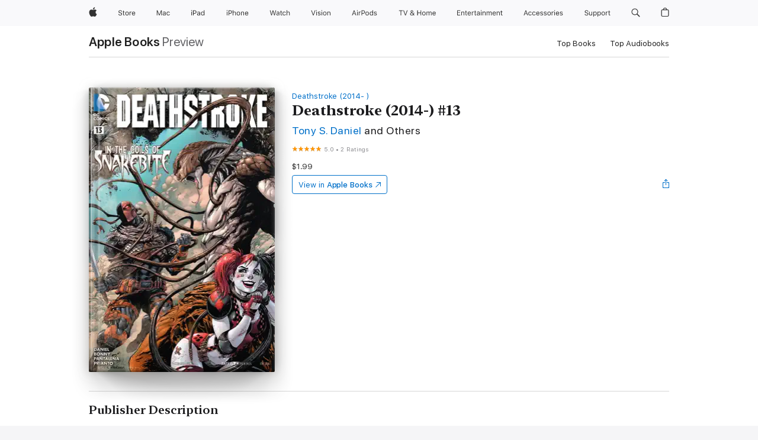

--- FILE ---
content_type: text/html
request_url: https://books.apple.com/us/book/deathstroke-2014-13/id1063899645
body_size: 48520
content:
<!DOCTYPE html><html  dir="ltr" lang="en-US"><head>
    <meta charset="utf-8">
    <meta http-equiv="X-UA-Compatible" content="IE=edge">
    <meta name="viewport" content="width=device-width, initial-scale=1, viewport-fit=cover">
    <meta name="applicable-device" content="pc,mobile">

    <script id="perfkit">window.initialPageRequestTime = +new Date();</script>
    <link rel="preconnect" href="https://amp-api.books.apple.com" crossorigin="">
<link rel="preconnect" href="https://is1-ssl.mzstatic.com" crossorigin="">
<link rel="preconnect" href="https://is2-ssl.mzstatic.com" crossorigin="">
<link rel="preconnect" href="https://is3-ssl.mzstatic.com" crossorigin="">
<link rel="preconnect" href="https://is4-ssl.mzstatic.com" crossorigin="">
<link rel="preconnect" href="https://is5-ssl.mzstatic.com" crossorigin="">
<link rel="preconnect" href="https://xp.apple.com" crossorigin="">
<link rel="preconnect" href="https://js-cdn.music.apple.com" crossorigin="">
<link rel="preconnect" href="https://www.apple.com" crossorigin="">
    
<meta name="web-experience-app/config/environment" content="%7B%22appVersion%22%3A1%2C%22modulePrefix%22%3A%22web-experience-app%22%2C%22environment%22%3A%22production%22%2C%22rootURL%22%3A%22%2F%22%2C%22locationType%22%3A%22history-hash-router-scroll%22%2C%22historySupportMiddleware%22%3Atrue%2C%22EmberENV%22%3A%7B%22FEATURES%22%3A%7B%7D%2C%22EXTEND_PROTOTYPES%22%3A%7B%22Date%22%3Afalse%7D%2C%22_APPLICATION_TEMPLATE_WRAPPER%22%3Afalse%2C%22_DEFAULT_ASYNC_OBSERVERS%22%3Atrue%2C%22_JQUERY_INTEGRATION%22%3Afalse%2C%22_TEMPLATE_ONLY_GLIMMER_COMPONENTS%22%3Atrue%7D%2C%22APP%22%3A%7B%22PROGRESS_BAR_DELAY%22%3A3000%2C%22CLOCK_INTERVAL%22%3A1000%2C%22LOADING_SPINNER_SPY%22%3Atrue%2C%22BREAKPOINTS%22%3A%7B%22large%22%3A%7B%22min%22%3A1069%2C%22content%22%3A980%7D%2C%22medium%22%3A%7B%22min%22%3A735%2C%22max%22%3A1068%2C%22content%22%3A692%7D%2C%22small%22%3A%7B%22min%22%3A320%2C%22max%22%3A734%2C%22content%22%3A280%7D%7D%2C%22buildVariant%22%3A%22books%22%2C%22name%22%3A%22web-experience-app%22%2C%22version%22%3A%222548.0.0%2B0b472053%22%7D%2C%22MEDIA_API%22%3A%7B%22token%22%3A%22eyJhbGciOiJFUzI1NiIsInR5cCI6IkpXVCIsImtpZCI6IkNOM1dVNkVKTzEifQ.eyJpc3MiOiJOVjBTRVdHRlNSIiwiaWF0IjoxNzY0NzIyNzU2LCJleHAiOjE3NzE5ODAzNTYsInJvb3RfaHR0cHNfb3JpZ2luIjpbImFwcGxlLmNvbSJdfQ.Y-cFl9j5HGWR1S_YFqK_Hy1qwk1hW9aBvWtIfb4iDzMDCQO9JcdexCvQGzSRxWYIEXS3JtD3vpWxYDj3puQYsA%22%7D%2C%22i18n%22%3A%7B%22defaultLocale%22%3A%22en-gb%22%2C%22useDevLoc%22%3Afalse%2C%22pathToLocales%22%3A%22dist%2Flocales%22%7D%2C%22MEDIA_ARTWORK%22%3A%7B%22BREAKPOINTS%22%3A%7B%22large%22%3A%7B%22min%22%3A1069%2C%22content%22%3A980%7D%2C%22medium%22%3A%7B%22min%22%3A735%2C%22max%22%3A1068%2C%22content%22%3A692%7D%2C%22small%22%3A%7B%22min%22%3A320%2C%22max%22%3A734%2C%22content%22%3A280%7D%7D%7D%2C%22API%22%3A%7B%22BookHost%22%3A%22https%3A%2F%2Famp-api.books.apple.com%22%2C%22obcMetadataBaseUrl%22%3A%22%2Fapi%2Fbooks-metadata%22%2C%22globalElementsPath%22%3A%22%2Fglobal-elements%22%7D%2C%22fastboot%22%3A%7B%22hostWhitelist%22%3A%5B%7B%7D%5D%7D%2C%22ember-short-number%22%3A%7B%22locales%22%3A%5B%22ar-dz%22%2C%22ar-bh%22%2C%22ar-eg%22%2C%22ar-iq%22%2C%22ar-jo%22%2C%22ar-kw%22%2C%22ar-lb%22%2C%22ar-ly%22%2C%22ar-ma%22%2C%22ar-om%22%2C%22ar-qa%22%2C%22ar-sa%22%2C%22ar-sd%22%2C%22ar-sy%22%2C%22ar-tn%22%2C%22ar-ae%22%2C%22ar-ye%22%2C%22he-il%22%2C%22iw-il%22%2C%22ca-es%22%2C%22cs-cz%22%2C%22da-dk%22%2C%22de-ch%22%2C%22de-de%22%2C%22el-gr%22%2C%22en-au%22%2C%22en-ca%22%2C%22en-gb%22%2C%22en-us%22%2C%22es-419%22%2C%22es-es%22%2C%22es-mx%22%2C%22es-xl%22%2C%22et-ee%22%2C%22fi-fi%22%2C%22fr-ca%22%2C%22fr-fr%22%2C%22hi-in%22%2C%22hr-hr%22%2C%22hu-hu%22%2C%22id-id%22%2C%22is-is%22%2C%22it-it%22%2C%22iw-il%22%2C%22ja-jp%22%2C%22ko-kr%22%2C%22lt-lt%22%2C%22lv-lv%22%2C%22ms-my%22%2C%22nl-nl%22%2C%22no-no%22%2C%22no-nb%22%2C%22nb-no%22%2C%22pl-pl%22%2C%22pt-br%22%2C%22pt-pt%22%2C%22ro-ro%22%2C%22ru-ru%22%2C%22sk-sk%22%2C%22sv-se%22%2C%22th-th%22%2C%22tr-tr%22%2C%22uk-ua%22%2C%22vi-vi%22%2C%22vi-vn%22%2C%22zh-cn%22%2C%22zh-hans%22%2C%22zh-hans-cn%22%2C%22zh-hant%22%2C%22zh-hant-hk%22%2C%22zh-hant-tw%22%2C%22zh-hk%22%2C%22zh-tw%22%2C%22ar%22%2C%22ca%22%2C%22cs%22%2C%22da%22%2C%22de%22%2C%22el%22%2C%22en%22%2C%22es%22%2C%22fi%22%2C%22fr%22%2C%22he%22%2C%22hi%22%2C%22hr%22%2C%22hu%22%2C%22id%22%2C%22is%22%2C%22it%22%2C%22ja%22%2C%22ko%22%2C%22lt%22%2C%22lv%22%2C%22ms%22%2C%22nb%22%2C%22nl%22%2C%22no%22%2C%22pl%22%2C%22pt%22%2C%22ro%22%2C%22ru%22%2C%22sk%22%2C%22sv%22%2C%22th%22%2C%22tr%22%2C%22uk%22%2C%22vi%22%2C%22zh%22%5D%7D%2C%22ember-cli-mirage%22%3A%7B%22enabled%22%3Afalse%2C%22usingProxy%22%3Afalse%2C%22useDefaultPassthroughs%22%3Atrue%7D%2C%22BREAKPOINTS%22%3A%7B%22large%22%3A%7B%22min%22%3A1069%2C%22content%22%3A980%7D%2C%22medium%22%3A%7B%22min%22%3A735%2C%22max%22%3A1068%2C%22content%22%3A692%7D%2C%22small%22%3A%7B%22min%22%3A320%2C%22max%22%3A734%2C%22content%22%3A280%7D%7D%2C%22METRICS%22%3A%7B%22variant%22%3A%22web%22%2C%22baseFields%22%3A%7B%22appName%22%3A%22web-experience-app%22%2C%22constraintProfiles%22%3A%5B%22AMPWeb%22%5D%7D%2C%22clickstream%22%3A%7B%22enabled%22%3Atrue%2C%22topic%22%3A%5B%22xp_amp_web_exp%22%5D%2C%22autoTrackClicks%22%3Atrue%7D%2C%22performance%22%3A%7B%22enabled%22%3Atrue%2C%22topic%22%3A%22xp_amp_bookstore_perf%22%7D%7D%2C%22MEDIA_SHELF%22%3A%7B%22GRID_CONFIG%22%3A%7B%22books-brick-row%22%3A%7B%22small%22%3A1%2C%22medium%22%3A2%2C%22large%22%3A3%7D%2C%22story%22%3A%7B%22small%22%3A1%2C%22medium%22%3A2%2C%22large%22%3A3%7D%2C%22small-brick%22%3A%7B%22small%22%3A1%2C%22medium%22%3A2%2C%22large%22%3A3%7D%2C%22editorial-lockup-large%22%3A%7B%22small%22%3A1%2C%22medium%22%3A2%2C%22large%22%3A2%7D%2C%22editorial-lockup-medium%22%3A%7B%22small%22%3A1%2C%22medium%22%3A2%2C%22large%22%3A3%7D%2C%22large-brick%22%3A%7B%22small%22%3A1%2C%22medium%22%3A1%2C%22large%22%3A2%7D%2C%22lockup-small%22%3A%7B%22small%22%3A1%2C%22medium%22%3A2%2C%22large%22%3A3%7D%2C%22lockup-large%22%3A%7B%22small%22%3A1%2C%22medium%22%3A3%2C%22large%22%3A4%7D%2C%22posters%22%3A%7B%22small%22%3A1%2C%22medium%22%3A1%2C%22large%22%3A2%7D%2C%22breakout-large%22%3A%7B%22small%22%3A1%2C%22medium%22%3A1%2C%22large%22%3A1%7D%7D%2C%22BREAKPOINTS%22%3A%7B%22large%22%3A%7B%22min%22%3A1069%2C%22content%22%3A980%7D%2C%22medium%22%3A%7B%22min%22%3A735%2C%22max%22%3A1068%2C%22content%22%3A692%7D%2C%22small%22%3A%7B%22min%22%3A320%2C%22max%22%3A734%2C%22content%22%3A280%7D%7D%7D%2C%22SASSKIT_GENERATOR%22%3A%7B%22VIEWPORT_CONFIG%22%3A%7B%22BREAKPOINTS%22%3A%7B%22large%22%3A%7B%22min%22%3A1069%2C%22content%22%3A980%7D%2C%22medium%22%3A%7B%22min%22%3A735%2C%22max%22%3A1068%2C%22content%22%3A692%7D%2C%22small%22%3A%7B%22min%22%3A320%2C%22max%22%3A734%2C%22content%22%3A280%7D%7D%7D%7D%2C%22features%22%3A%7B%22BUILD_VARIANT_APPS%22%3Afalse%2C%22BUILD_VARIANT_BOOKS%22%3Atrue%2C%22BUILD_VARIANT_FITNESS%22%3Afalse%2C%22BUILD_VARIANT_PODCASTS%22%3Afalse%2C%22BUILD_VARIANT_ITUNES%22%3Afalse%2C%22TV%22%3Afalse%2C%22PODCASTS%22%3Afalse%2C%22BOOKS%22%3Atrue%2C%22APPS%22%3Afalse%2C%22ARTISTS%22%3Afalse%2C%22DEEPLINK_ROUTE%22%3Afalse%2C%22EMBER_DATA%22%3Afalse%2C%22CHARTS%22%3Atrue%2C%22FITNESS%22%3Afalse%2C%22SHARE_UI%22%3Atrue%2C%22SEPARATE_RTL_STYLESHEET%22%3Atrue%7D%2C%22%40amp%2Fember-ui-global-elements%22%3A%7B%22useFooterWithoutRefundLink%22%3Atrue%7D%2C%22ember-cli-content-security-policy%22%3A%7B%22policy%22%3A%22upgrade-insecure-requests%20%3B%20default-src%20'none'%3B%20img-src%20'self'%20https%3A%2F%2F*.apple.com%20https%3A%2F%2F*.mzstatic.com%20data%3A%3B%20style-src%20'self'%20https%3A%2F%2F*.apple.com%20'unsafe-inline'%3B%20font-src%20'self'%20https%3A%2F%2F*.apple.com%3B%20media-src%20'self'%20https%3A%2F%2F*.apple.com%20blob%3A%3B%20connect-src%20'self'%20https%3A%2F%2F*.apple.com%20https%3A%2F%2F*.mzstatic.com%3B%20script-src%20'self'%20https%3A%2F%2F*.apple.com%20'unsafe-eval'%20'sha256-4ywTGAe4rEpoHt8XkjbkdOWklMJ%2F1Py%2Fx6b3%2FaGbtSQ%3D'%3B%20frame-src%20'self'%20https%3A%2F%2F*.apple.com%20itmss%3A%20itms-appss%3A%20itms-bookss%3A%20itms-itunesus%3A%20itms-messagess%3A%20itms-podcasts%3A%20itms-watchs%3A%20macappstores%3A%20musics%3A%20apple-musics%3A%20podcasts%3A%20videos%3A%3B%22%2C%22reportOnly%22%3Afalse%7D%2C%22exportApplicationGlobal%22%3Afalse%7D">
<!-- EMBER_CLI_FASTBOOT_TITLE --><link rel="stylesheet preload" name="fonts" href="//www.apple.com/wss/fonts?families=SF+Pro,v2|SF+Pro+Icons,v1|SF+Pro+Rounded,v1|New+York+Small,v1|New+York+Medium,v1" as="style"><link rel="stylesheet" type="text/css" href="https://www.apple.com/api-www/global-elements/global-header/v1/assets/globalheader.css" data-global-elements-nav-styles>
<link rel="stylesheet" type="text/css" href="/global-elements/2426.0.0/en_US/ac-global-footer.89780a9d2eedff61551113850a3547ef.css" data-global-elements-footer-styles>
<meta name="ac-gn-search-suggestions-enabled" content="false"/>
<meta name="globalnav-search-suggestions-enabled" content="false"/>
    <title>
      ‎Deathstroke (2014-) #13 by Tony S. Daniel, James Bonny &amp; Tyler Kirkham on Apple Books
    </title>
      <meta name="keywords" content="download, Deathstroke (2014-) #13, books on iphone, ipad, Mac, Apple Books">

      <meta name="description" content="The showdown between Slade Wilson, the Suicide Squad and Amanda Waller looms in what’s left of Belle Reve Penitentiary...but first he’ll have to face off against a deadly new super-villain who could bring an end to Deathstroke’s “Suicide Mission”!">

<!---->
      <link rel="canonical" href="https://books.apple.com/us/book/deathstroke-2014-13/id1063899645">

      <link rel="icon" sizes="48x48" href="https://books.apple.com/assets/images/favicon/favicon-books-48-a8eb8171a8d912ed29d99e7a134953d3.png" type="image/png">

<!---->
<!---->
      <meta name="apple:content_id" content="1063899645">

<!---->
      <script name="schema:book" type="application/ld+json">
        {"@context":"http://schema.org","@type":"Book","additionalType":"Product","author":"Tony S. Daniel, James Bonny &amp; Tyler Kirkham","bookFormat":"EBook","datePublished":"2015-12-23T00:00:00.000Z","description":"The showdown between Slade Wilson, the Suicide Squad and Amanda Waller looms in what’s left of Belle Reve Penitentiary...but first he’ll have to face off against a deadly new super-villain who could bring an end to Deathstroke’s “Suicide Mission”!","genre":["Graphic Novels","Books","Comics &amp; Graphic Novels"],"image":"https://is1-ssl.mzstatic.com/image/thumb/Publication7/v4/10/f9/dc/10f9dcb2-fd28-706c-6348-e985470dd9b2/DSKv2_13_Cover.jpg/1200x630wz.png","inLanguage":"en-US","name":"Deathstroke (2014-) #13","numberOfPages":20,"publisher":"DC Comics","thumbnailUrl":["https://is1-ssl.mzstatic.com/image/thumb/Publication7/v4/10/f9/dc/10f9dcb2-fd28-706c-6348-e985470dd9b2/DSKv2_13_Cover.jpg/1200x675wz.jpg","https://is1-ssl.mzstatic.com/image/thumb/Publication7/v4/10/f9/dc/10f9dcb2-fd28-706c-6348-e985470dd9b2/DSKv2_13_Cover.jpg/1200x900wz.jpg","https://is1-ssl.mzstatic.com/image/thumb/Publication7/v4/10/f9/dc/10f9dcb2-fd28-706c-6348-e985470dd9b2/DSKv2_13_Cover.jpg/1200x1200wz.jpg"],"isPartof":{"@type":"BookSeries","name":"Deathstroke (2014- )"},"offers":{"@type":"Offer","price":1.99,"priceCurrency":"USD","hasMerchantReturnPolicy":{"@type":"MerchantReturnPolicy","returnPolicyCategory":"https://schema.org/MerchantReturnNotPermitted","merchantReturnDays":0}},"aggregateRating":{"@type":"AggregateRating","ratingValue":5,"reviewCount":2}}
      </script>

        <meta property="al:ios:app_store_id" content="364709193">
        <meta property="al:ios:app_name" content="Apple Books">

        <meta property="og:title" content="‎Deathstroke (2014-) #13">
        <meta property="og:description" content="‎Comics &amp; Graphic Novels · 2015">
        <meta property="og:site_name" content="Apple Books">
        <meta property="og:url" content="https://books.apple.com/us/book/deathstroke-2014-13/id1063899645">
        <meta property="og:image" content="https://is1-ssl.mzstatic.com/image/thumb/Publication7/v4/10/f9/dc/10f9dcb2-fd28-706c-6348-e985470dd9b2/DSKv2_13_Cover.jpg/1200x630wz.png">
        <meta property="og:image:alt" content="Deathstroke (2014-) #13 by Tony S. Daniel, James Bonny &amp; Tyler Kirkham on Apple Books">
        <meta property="og:image:type" content="image/png">
        <meta property="og:image:width" content="1200">
        <meta property="og:image:height" content="630">
        <meta property="og:image:secure_url" content="https://is1-ssl.mzstatic.com/image/thumb/Publication7/v4/10/f9/dc/10f9dcb2-fd28-706c-6348-e985470dd9b2/DSKv2_13_Cover.jpg/1200x630wz.png">
        <meta property="og:type" content="book">
        <meta property="og:locale" content="en_US">

        <meta name="twitter:title" content="‎Deathstroke (2014-) #13">
        <meta name="twitter:description" content="‎Comics &amp; Graphic Novels · 2015">
        <meta name="twitter:site" content="@AppleBooks">
        <meta name="twitter:card" content="summary_large_image">
        <meta name="twitter:image" content="https://is1-ssl.mzstatic.com/image/thumb/Publication7/v4/10/f9/dc/10f9dcb2-fd28-706c-6348-e985470dd9b2/DSKv2_13_Cover.jpg/1200x600wz.png">
        <meta name="twitter:image:alt" content="Deathstroke (2014-) #13 by Tony S. Daniel, James Bonny &amp; Tyler Kirkham on Apple Books">

<!---->
    <meta name="version" content="2548.0.0">
    <!-- @@HEAD@@ -->
    <script src="https://js-cdn.music.apple.com/musickit/v2/amp/musickit.js?t=1764722790239"></script>

    <link integrity="" rel="stylesheet" href="/assets/web-experience-app-real-f1ca40148188f63f7dd2cd7d4d6d7e05.css" data-rtl="/assets/web-experience-rtl-app-dc89d135bf4a79beed79bacafc906bdf.css">

    
  </head>
  <body class="no-js no-touch globalnav-scrim">
    <script type="x/boundary" id="fastboot-body-start"></script><div id="globalheader"><aside id="globalmessage-segment" lang="en-US" dir="ltr" class="globalmessage-segment"><ul data-strings="{&quot;view&quot;:&quot;{%STOREFRONT%} Store Home&quot;,&quot;segments&quot;:{&quot;smb&quot;:&quot;Business Store Home&quot;,&quot;eduInd&quot;:&quot;Education Store Home&quot;,&quot;other&quot;:&quot;Store Home&quot;},&quot;exit&quot;:&quot;Exit&quot;}" class="globalmessage-segment-content"></ul></aside><nav id="globalnav" lang="en-US" dir="ltr" aria-label="Global" data-analytics-element-engagement-start="globalnav:onFlyoutOpen" data-analytics-element-engagement-end="globalnav:onFlyoutClose" data-store-api="https://www.apple.com/[storefront]/shop/bag/status" data-analytics-activitymap-region-id="global nav" data-analytics-region="global nav" class="globalnav no-js   "><div class="globalnav-content"><div class="globalnav-item globalnav-menuback"><button aria-label="Main menu" class="globalnav-menuback-button"><span class="globalnav-chevron-icon"><svg height="48" viewbox="0 0 9 48" width="9" xmlns="http://www.w3.org/2000/svg"><path d="m1.5618 24.0621 6.5581-6.4238c.2368-.2319.2407-.6118.0088-.8486-.2324-.2373-.6123-.2407-.8486-.0088l-7 6.8569c-.1157.1138-.1807.2695-.1802.4316.001.1621.0674.3174.1846.4297l7 6.7241c.1162.1118.2661.1675.4155.1675.1577 0 .3149-.062.4326-.1846.2295-.2388.2222-.6187-.0171-.8481z"/></svg></span></button></div><ul id="globalnav-list" class="globalnav-list"><li data-analytics-element-engagement="globalnav hover - apple" class="
				globalnav-item
				globalnav-item-apple
				
				
			"><a href="https://www.apple.com/" data-globalnav-item-name="apple" data-analytics-title="apple home" aria-label="Apple" class="globalnav-link globalnav-link-apple"><span class="globalnav-image-regular globalnav-link-image"><svg height="44" viewbox="0 0 14 44" width="14" xmlns="http://www.w3.org/2000/svg"><path d="m13.0729 17.6825a3.61 3.61 0 0 0 -1.7248 3.0365 3.5132 3.5132 0 0 0 2.1379 3.2223 8.394 8.394 0 0 1 -1.0948 2.2618c-.6816.9812-1.3943 1.9623-2.4787 1.9623s-1.3633-.63-2.613-.63c-1.2187 0-1.6525.6507-2.644.6507s-1.6834-.9089-2.4787-2.0243a9.7842 9.7842 0 0 1 -1.6628-5.2776c0-3.0984 2.014-4.7405 3.9969-4.7405 1.0535 0 1.9314.6919 2.5924.6919.63 0 1.6112-.7333 2.8092-.7333a3.7579 3.7579 0 0 1 3.1604 1.5802zm-3.7284-2.8918a3.5615 3.5615 0 0 0 .8469-2.22 1.5353 1.5353 0 0 0 -.031-.32 3.5686 3.5686 0 0 0 -2.3445 1.2084 3.4629 3.4629 0 0 0 -.8779 2.1585 1.419 1.419 0 0 0 .031.2892 1.19 1.19 0 0 0 .2169.0207 3.0935 3.0935 0 0 0 2.1586-1.1368z"/></svg></span><span class="globalnav-image-compact globalnav-link-image"><svg height="48" viewbox="0 0 17 48" width="17" xmlns="http://www.w3.org/2000/svg"><path d="m15.5752 19.0792a4.2055 4.2055 0 0 0 -2.01 3.5376 4.0931 4.0931 0 0 0 2.4908 3.7542 9.7779 9.7779 0 0 1 -1.2755 2.6351c-.7941 1.1431-1.6244 2.2862-2.8878 2.2862s-1.5883-.734-3.0443-.734c-1.42 0-1.9252.7581-3.08.7581s-1.9611-1.0589-2.8876-2.3584a11.3987 11.3987 0 0 1 -1.9373-6.1487c0-3.61 2.3464-5.523 4.6566-5.523 1.2274 0 2.25.8062 3.02.8062.734 0 1.8771-.8543 3.2729-.8543a4.3778 4.3778 0 0 1 3.6822 1.841zm-6.8586-2.0456a1.3865 1.3865 0 0 1 -.2527-.024 1.6557 1.6557 0 0 1 -.0361-.337 4.0341 4.0341 0 0 1 1.0228-2.5148 4.1571 4.1571 0 0 1 2.7314-1.4078 1.7815 1.7815 0 0 1 .0361.373 4.1487 4.1487 0 0 1 -.9867 2.587 3.6039 3.6039 0 0 1 -2.5148 1.3236z"/></svg></span><span class="globalnav-link-text">Apple</span></a></li><li data-topnav-flyout-item="menu" data-topnav-flyout-label="Menu" role="none" class="globalnav-item globalnav-menu"><div data-topnav-flyout="menu" class="globalnav-flyout"><div class="globalnav-menu-list"><div data-analytics-element-engagement="globalnav hover - store" class="
				globalnav-item
				globalnav-item-store
				globalnav-item-menu
				
			"><ul role="none" class="globalnav-submenu-trigger-group"><li class="globalnav-submenu-trigger-item"><a href="https://www.apple.com/us/shop/goto/store" data-globalnav-item-name="store" data-topnav-flyout-trigger-compact data-analytics-title="store" data-analytics-element-engagement="hover - store" aria-label="Store" class="globalnav-link globalnav-submenu-trigger-link globalnav-link-store"><span class="globalnav-link-text-container"><span class="globalnav-image-regular globalnav-link-image"><svg height="44" viewbox="0 0 30 44" width="30" xmlns="http://www.w3.org/2000/svg"><path d="m26.5679 20.4629c1.002 0 1.67.738 1.693 1.857h-3.48c.076-1.119.779-1.857 1.787-1.857zm2.754 2.672v-.387c0-1.963-1.037-3.176-2.742-3.176-1.735 0-2.848 1.289-2.848 3.276 0 1.998 1.096 3.263 2.848 3.263 1.383 0 2.367-.668 2.66-1.746h-1.008c-.264.557-.814.856-1.629.856-1.072 0-1.769-.791-1.822-2.039v-.047zm-9.547-3.451h.96v.937h.094c.188-.615.914-1.049 1.752-1.049.164 0 .375.012.504.03v1.007c-.082-.023-.445-.058-.644-.058-.961 0-1.659 1.098-1.659 1.535v3.914h-1.007zm-4.27 5.519c-1.195 0-1.869-.867-1.869-2.361 0-1.5.674-2.361 1.869-2.361 1.196 0 1.87.861 1.87 2.361 0 1.494-.674 2.361-1.87 2.361zm0-5.631c-1.798 0-2.912 1.237-2.912 3.27 0 2.027 1.114 3.269 2.912 3.269 1.799 0 2.913-1.242 2.913-3.269 0-2.033-1.114-3.27-2.913-3.27zm-5.478-1.475v1.635h1.407v.843h-1.407v3.575c0 .744.282 1.06.938 1.06.182 0 .281-.006.469-.023v.849c-.199.035-.393.059-.592.059-1.301 0-1.822-.481-1.822-1.688v-3.832h-1.02v-.843h1.02v-1.635zm-8.103 5.694c.129.885.973 1.447 2.174 1.447 1.137 0 1.975-.615 1.975-1.453 0-.72-.527-1.177-1.693-1.47l-1.084-.282c-1.53-.386-2.192-1.078-2.192-2.279 0-1.436 1.201-2.408 2.988-2.408 1.635 0 2.854.972 2.942 2.338h-1.061c-.146-.867-.861-1.383-1.916-1.383-1.125 0-1.869.562-1.869 1.418 0 .662.463 1.043 1.629 1.342l.885.234c1.752.439 2.455 1.119 2.455 2.361 0 1.553-1.225 2.543-3.158 2.543-1.793 0-3.03-.949-3.141-2.408z"/></svg></span><span class="globalnav-link-text">Store</span></span></a></li></ul></div><div data-analytics-element-engagement="globalnav hover - mac" class="
				globalnav-item
				globalnav-item-mac
				globalnav-item-menu
				
			"><ul role="none" class="globalnav-submenu-trigger-group"><li class="globalnav-submenu-trigger-item"><a href="https://www.apple.com/mac/" data-globalnav-item-name="mac" data-topnav-flyout-trigger-compact data-analytics-title="mac" data-analytics-element-engagement="hover - mac" aria-label="Mac" class="globalnav-link globalnav-submenu-trigger-link globalnav-link-mac"><span class="globalnav-link-text-container"><span class="globalnav-image-regular globalnav-link-image"><svg height="44" viewbox="0 0 23 44" width="23" xmlns="http://www.w3.org/2000/svg"><path d="m8.1558 25.9987v-6.457h-.0703l-2.666 6.457h-.8907l-2.666-6.457h-.0703v6.457h-.9844v-8.4551h1.2246l2.8945 7.0547h.0938l2.8945-7.0547h1.2246v8.4551zm2.5166-1.7696c0-1.1309.832-1.7812 2.3027-1.8691l1.8223-.1113v-.5742c0-.7793-.4863-1.207-1.4297-1.207-.7559 0-1.2832.2871-1.4238.7852h-1.0195c.1348-1.0137 1.1309-1.6816 2.4785-1.6816 1.541 0 2.4023.791 2.4023 2.1035v4.3242h-.9609v-.9318h-.0938c-.4102.6738-1.1016 1.043-1.9453 1.043-1.2246 0-2.1328-.7266-2.1328-1.8809zm4.125-.5859v-.5801l-1.6992.1113c-.9609.0645-1.3828.3984-1.3828 1.0312 0 .6445.5449 1.0195 1.2773 1.0195 1.0371.0001 1.8047-.6796 1.8047-1.5819zm6.958-2.0273c-.1641-.627-.7207-1.1367-1.6289-1.1367-1.1367 0-1.8516.9082-1.8516 2.3379 0 1.459.7266 2.3848 1.8516 2.3848.8496 0 1.4414-.3926 1.6289-1.1074h1.0195c-.1816 1.1602-1.125 2.0156-2.6426 2.0156-1.7695 0-2.9004-1.2832-2.9004-3.293 0-1.9688 1.125-3.2461 2.8945-3.2461 1.5352 0 2.4727.9199 2.6484 2.0449z"/></svg></span><span class="globalnav-link-text">Mac</span></span></a></li></ul></div><div data-analytics-element-engagement="globalnav hover - ipad" class="
				globalnav-item
				globalnav-item-ipad
				globalnav-item-menu
				
			"><ul role="none" class="globalnav-submenu-trigger-group"><li class="globalnav-submenu-trigger-item"><a href="https://www.apple.com/ipad/" data-globalnav-item-name="ipad" data-topnav-flyout-trigger-compact data-analytics-title="ipad" data-analytics-element-engagement="hover - ipad" aria-label="iPad" class="globalnav-link globalnav-submenu-trigger-link globalnav-link-ipad"><span class="globalnav-link-text-container"><span class="globalnav-image-regular globalnav-link-image"><svg height="44" viewbox="0 0 24 44" width="24" xmlns="http://www.w3.org/2000/svg"><path d="m14.9575 23.7002c0 .902-.768 1.582-1.805 1.582-.732 0-1.277-.375-1.277-1.02 0-.632.422-.966 1.383-1.031l1.699-.111zm-1.395-4.072c-1.347 0-2.343.668-2.478 1.681h1.019c.141-.498.668-.785 1.424-.785.944 0 1.43.428 1.43 1.207v.574l-1.822.112c-1.471.088-2.303.738-2.303 1.869 0 1.154.908 1.881 2.133 1.881.844 0 1.535-.369 1.945-1.043h.094v.931h.961v-4.324c0-1.312-.862-2.103-2.403-2.103zm6.769 5.575c-1.155 0-1.846-.885-1.846-2.361 0-1.471.697-2.362 1.846-2.362 1.142 0 1.857.914 1.857 2.362 0 1.459-.709 2.361-1.857 2.361zm1.834-8.027v3.503h-.088c-.358-.691-1.102-1.107-1.981-1.107-1.605 0-2.654 1.289-2.654 3.27 0 1.986 1.037 3.269 2.654 3.269.873 0 1.623-.416 2.022-1.119h.093v1.008h.961v-8.824zm-15.394 4.869h-1.863v-3.563h1.863c1.225 0 1.899.639 1.899 1.799 0 1.119-.697 1.764-1.899 1.764zm.276-4.5h-3.194v8.455h1.055v-3.018h2.127c1.588 0 2.719-1.119 2.719-2.701 0-1.611-1.108-2.736-2.707-2.736zm-6.064 8.454h1.008v-6.316h-1.008zm-.199-8.237c0-.387.316-.704.703-.704s.703.317.703.704c0 .386-.316.703-.703.703s-.703-.317-.703-.703z"/></svg></span><span class="globalnav-link-text">iPad</span></span></a></li></ul></div><div data-analytics-element-engagement="globalnav hover - iphone" class="
				globalnav-item
				globalnav-item-iphone
				globalnav-item-menu
				
			"><ul role="none" class="globalnav-submenu-trigger-group"><li class="globalnav-submenu-trigger-item"><a href="https://www.apple.com/iphone/" data-globalnav-item-name="iphone" data-topnav-flyout-trigger-compact data-analytics-title="iphone" data-analytics-element-engagement="hover - iphone" aria-label="iPhone" class="globalnav-link globalnav-submenu-trigger-link globalnav-link-iphone"><span class="globalnav-link-text-container"><span class="globalnav-image-regular globalnav-link-image"><svg height="44" viewbox="0 0 38 44" width="38" xmlns="http://www.w3.org/2000/svg"><path d="m32.7129 22.3203h3.48c-.023-1.119-.691-1.857-1.693-1.857-1.008 0-1.711.738-1.787 1.857zm4.459 2.045c-.293 1.078-1.277 1.746-2.66 1.746-1.752 0-2.848-1.266-2.848-3.264 0-1.986 1.113-3.275 2.848-3.275 1.705 0 2.742 1.213 2.742 3.176v.386h-4.541v.047c.053 1.248.75 2.039 1.822 2.039.815 0 1.366-.298 1.629-.855zm-12.282-4.682h.961v.996h.094c.316-.697.932-1.107 1.898-1.107 1.418 0 2.209.838 2.209 2.338v4.09h-1.007v-3.844c0-1.137-.481-1.676-1.489-1.676s-1.658.674-1.658 1.781v3.739h-1.008zm-2.499 3.158c0-1.5-.674-2.361-1.869-2.361-1.196 0-1.87.861-1.87 2.361 0 1.495.674 2.362 1.87 2.362 1.195 0 1.869-.867 1.869-2.362zm-4.782 0c0-2.033 1.114-3.269 2.913-3.269 1.798 0 2.912 1.236 2.912 3.269 0 2.028-1.114 3.27-2.912 3.27-1.799 0-2.913-1.242-2.913-3.27zm-6.636-5.666h1.008v3.504h.093c.317-.697.979-1.107 1.946-1.107 1.336 0 2.179.855 2.179 2.338v4.09h-1.007v-3.844c0-1.119-.504-1.676-1.459-1.676-1.131 0-1.752.715-1.752 1.781v3.739h-1.008zm-6.015 4.87h1.863c1.202 0 1.899-.645 1.899-1.764 0-1.16-.674-1.799-1.899-1.799h-1.863zm2.139-4.5c1.599 0 2.707 1.125 2.707 2.736 0 1.582-1.131 2.701-2.719 2.701h-2.127v3.018h-1.055v-8.455zm-6.114 8.454h1.008v-6.316h-1.008zm-.2-8.238c0-.386.317-.703.703-.703.387 0 .704.317.704.703 0 .387-.317.704-.704.704-.386 0-.703-.317-.703-.704z"/></svg></span><span class="globalnav-link-text">iPhone</span></span></a></li></ul></div><div data-analytics-element-engagement="globalnav hover - watch" class="
				globalnav-item
				globalnav-item-watch
				globalnav-item-menu
				
			"><ul role="none" class="globalnav-submenu-trigger-group"><li class="globalnav-submenu-trigger-item"><a href="https://www.apple.com/watch/" data-globalnav-item-name="watch" data-topnav-flyout-trigger-compact data-analytics-title="watch" data-analytics-element-engagement="hover - watch" aria-label="Watch" class="globalnav-link globalnav-submenu-trigger-link globalnav-link-watch"><span class="globalnav-link-text-container"><span class="globalnav-image-regular globalnav-link-image"><svg height="44" viewbox="0 0 35 44" width="35" xmlns="http://www.w3.org/2000/svg"><path d="m28.9819 17.1758h1.008v3.504h.094c.316-.697.978-1.108 1.945-1.108 1.336 0 2.18.856 2.18 2.338v4.09h-1.008v-3.844c0-1.119-.504-1.675-1.459-1.675-1.131 0-1.752.715-1.752 1.781v3.738h-1.008zm-2.42 4.441c-.164-.627-.721-1.136-1.629-1.136-1.137 0-1.852.908-1.852 2.338 0 1.459.727 2.384 1.852 2.384.849 0 1.441-.392 1.629-1.107h1.019c-.182 1.16-1.125 2.016-2.642 2.016-1.77 0-2.901-1.284-2.901-3.293 0-1.969 1.125-3.247 2.895-3.247 1.535 0 2.472.92 2.648 2.045zm-6.533-3.568v1.635h1.407v.844h-1.407v3.574c0 .744.282 1.06.938 1.06.182 0 .281-.006.469-.023v.85c-.2.035-.393.058-.592.058-1.301 0-1.822-.48-1.822-1.687v-3.832h-1.02v-.844h1.02v-1.635zm-4.2 5.596v-.58l-1.699.111c-.961.064-1.383.398-1.383 1.031 0 .645.545 1.02 1.277 1.02 1.038 0 1.805-.68 1.805-1.582zm-4.125.586c0-1.131.832-1.782 2.303-1.869l1.822-.112v-.574c0-.779-.486-1.207-1.43-1.207-.755 0-1.283.287-1.423.785h-1.02c.135-1.014 1.131-1.682 2.479-1.682 1.541 0 2.402.792 2.402 2.104v4.324h-.961v-.931h-.094c-.41.673-1.101 1.043-1.945 1.043-1.225 0-2.133-.727-2.133-1.881zm-7.684 1.769h-.996l-2.303-8.455h1.101l1.682 6.873h.07l1.893-6.873h1.066l1.893 6.873h.07l1.682-6.873h1.101l-2.302 8.455h-.996l-1.946-6.674h-.07z"/></svg></span><span class="globalnav-link-text">Watch</span></span></a></li></ul></div><div data-analytics-element-engagement="globalnav hover - vision" class="
				globalnav-item
				globalnav-item-vision
				globalnav-item-menu
				
			"><ul role="none" class="globalnav-submenu-trigger-group"><li class="globalnav-submenu-trigger-item"><a href="https://www.apple.com/apple-vision-pro/" data-globalnav-item-name="vision" data-topnav-flyout-trigger-compact data-analytics-title="vision" data-analytics-element-engagement="hover - vision" aria-label="Vision" class="globalnav-link globalnav-submenu-trigger-link globalnav-link-vision"><span class="globalnav-link-text-container"><span class="globalnav-image-regular globalnav-link-image"><svg xmlns="http://www.w3.org/2000/svg" width="34" height="44" viewbox="0 0 34 44"><g id="en-US_globalnav_links_vision_image_large"><rect id="box_" width="34" height="44" fill="none"/><path id="art_" d="m.4043,17.5449h1.1074l2.4844,7.0898h.0938l2.4844-7.0898h1.1074l-3.1172,8.4551h-1.043L.4043,17.5449Zm8.3467.2168c0-.3867.3164-.7031.7031-.7031s.7031.3164.7031.7031-.3164.7031-.7031.7031-.7031-.3164-.7031-.7031Zm.1875,1.9219h1.0195v6.3164h-1.0195v-6.3164Zm2.499,4.7051h1.043c.1699.5273.6738.873,1.4824.873.8496,0,1.4531-.4043,1.4531-.9785v-.0117c0-.4277-.3223-.7266-1.1016-.9141l-.9785-.2344c-1.1836-.2812-1.7168-.7969-1.7168-1.7051v-.0059c0-1.0488,1.0078-1.8398,2.3496-1.8398,1.3242,0,2.2441.6621,2.3848,1.6934h-1.002c-.1348-.498-.627-.8438-1.3887-.8438-.75,0-1.3008.3867-1.3008.9434v.0117c0,.4277.3164.6973,1.0605.8789l.9727.2344c1.1895.2871,1.7637.8027,1.7637,1.7051v.0117c0,1.125-1.0957,1.9043-2.5312,1.9043-1.4062,0-2.373-.6797-2.4902-1.7227Zm6.3203-6.627c0-.3867.3164-.7031.7031-.7031s.7031.3164.7031.7031-.3164.7031-.7031.7031-.7031-.3164-.7031-.7031Zm.1875,1.9219h1.0195v6.3164h-1.0195v-6.3164Zm2.5049,3.1641v-.0117c0-2.0273,1.1133-3.2637,2.9121-3.2637s2.9121,1.2363,2.9121,3.2637v.0117c0,2.0215-1.1133,3.2637-2.9121,3.2637s-2.9121-1.2422-2.9121-3.2637Zm4.7812,0v-.0117c0-1.4941-.6738-2.3613-1.8691-2.3613s-1.8691.8672-1.8691,2.3613v.0117c0,1.4883.6738,2.3613,1.8691,2.3613s1.8691-.873,1.8691-2.3613Zm2.5049-3.1641h1.0195v.9492h.0938c.3164-.668.9082-1.0605,1.8398-1.0605,1.418,0,2.209.8379,2.209,2.3379v4.0898h-1.0195v-3.8438c0-1.1367-.4688-1.6816-1.4766-1.6816s-1.6465.6797-1.6465,1.7871v3.7383h-1.0195v-6.3164Z"/></g></svg></span><span class="globalnav-link-text">Vision</span></span></a></li></ul></div><div data-analytics-element-engagement="globalnav hover - airpods" class="
				globalnav-item
				globalnav-item-airpods
				globalnav-item-menu
				
			"><ul role="none" class="globalnav-submenu-trigger-group"><li class="globalnav-submenu-trigger-item"><a href="https://www.apple.com/airpods/" data-globalnav-item-name="airpods" data-topnav-flyout-trigger-compact data-analytics-title="airpods" data-analytics-element-engagement="hover - airpods" aria-label="AirPods" class="globalnav-link globalnav-submenu-trigger-link globalnav-link-airpods"><span class="globalnav-link-text-container"><span class="globalnav-image-regular globalnav-link-image"><svg height="44" viewbox="0 0 43 44" width="43" xmlns="http://www.w3.org/2000/svg"><path d="m11.7153 19.6836h.961v.937h.094c.187-.615.914-1.048 1.752-1.048.164 0 .375.011.504.029v1.008c-.082-.024-.446-.059-.645-.059-.961 0-1.658.645-1.658 1.535v3.914h-1.008zm28.135-.111c1.324 0 2.244.656 2.379 1.693h-.996c-.135-.504-.627-.838-1.389-.838-.75 0-1.336.381-1.336.943 0 .434.352.704 1.096.885l.973.235c1.189.287 1.763.802 1.763 1.711 0 1.13-1.095 1.91-2.531 1.91-1.406 0-2.373-.674-2.484-1.723h1.037c.17.533.674.873 1.482.873.85 0 1.459-.404 1.459-.984 0-.434-.328-.727-1.002-.891l-1.084-.264c-1.183-.287-1.722-.796-1.722-1.71 0-1.049 1.013-1.84 2.355-1.84zm-6.665 5.631c-1.155 0-1.846-.885-1.846-2.362 0-1.471.697-2.361 1.846-2.361 1.142 0 1.857.914 1.857 2.361 0 1.459-.709 2.362-1.857 2.362zm1.834-8.028v3.504h-.088c-.358-.691-1.102-1.107-1.981-1.107-1.605 0-2.654 1.289-2.654 3.269 0 1.987 1.037 3.27 2.654 3.27.873 0 1.623-.416 2.022-1.119h.094v1.007h.961v-8.824zm-9.001 8.028c-1.195 0-1.869-.868-1.869-2.362 0-1.5.674-2.361 1.869-2.361 1.196 0 1.869.861 1.869 2.361 0 1.494-.673 2.362-1.869 2.362zm0-5.631c-1.799 0-2.912 1.236-2.912 3.269 0 2.028 1.113 3.27 2.912 3.27s2.912-1.242 2.912-3.27c0-2.033-1.113-3.269-2.912-3.269zm-17.071 6.427h1.008v-6.316h-1.008zm-.199-8.238c0-.387.317-.703.703-.703.387 0 .703.316.703.703s-.316.703-.703.703c-.386 0-.703-.316-.703-.703zm-6.137 4.922 1.324-3.773h.093l1.325 3.773zm1.892-5.139h-1.043l-3.117 8.455h1.107l.85-2.42h3.363l.85 2.42h1.107zm14.868 4.5h-1.864v-3.562h1.864c1.224 0 1.898.639 1.898 1.799 0 1.119-.697 1.763-1.898 1.763zm.275-4.5h-3.193v8.455h1.054v-3.017h2.127c1.588 0 2.719-1.119 2.719-2.701 0-1.612-1.107-2.737-2.707-2.737z"/></svg></span><span class="globalnav-link-text">AirPods</span></span></a></li></ul></div><div data-analytics-element-engagement="globalnav hover - tv-home" class="
				globalnav-item
				globalnav-item-tv-home
				globalnav-item-menu
				
			"><ul role="none" class="globalnav-submenu-trigger-group"><li class="globalnav-submenu-trigger-item"><a href="https://www.apple.com/tv-home/" data-globalnav-item-name="tv-home" data-topnav-flyout-trigger-compact data-analytics-title="tv &amp; home" data-analytics-element-engagement="hover - tv &amp; home" aria-label="TV and Home" class="globalnav-link globalnav-submenu-trigger-link globalnav-link-tv-home"><span class="globalnav-link-text-container"><span class="globalnav-image-regular globalnav-link-image"><svg height="44" viewbox="0 0 65 44" width="65" xmlns="http://www.w3.org/2000/svg"><path d="m4.3755 26v-7.5059h-2.7246v-.9492h6.5039v.9492h-2.7246v7.5059zm7.7314 0-3.1172-8.4551h1.1074l2.4844 7.0898h.0938l2.4844-7.0898h1.1074l-3.1172 8.4551zm13.981-.8438c-.7207.6328-1.7109 1.002-2.7363 1.002-1.6816 0-2.8594-.9961-2.8594-2.4141 0-1.002.5449-1.7637 1.6758-2.3613.0762-.0352.2344-.1172.3281-.1641-.7793-.8203-1.0605-1.3652-1.0605-1.9805 0-1.084.9199-1.8926 2.1562-1.8926 1.248 0 2.1562.7969 2.1562 1.9043 0 .8672-.5215 1.5-1.8281 2.1855l2.1152 2.2734c.2637-.5273.3984-1.2188.3984-2.2734v-.1465h.9844v.1523c0 1.3125-.2344 2.2676-.6973 2.9824l1.4708 1.5764h-1.3242zm-4.541-1.4824c0 .9492.7676 1.5938 1.8984 1.5938.7676 0 1.5586-.3047 2.0215-.791l-2.3906-2.6133c-.0645.0234-.2168.0996-.2988.1406-.8145.4219-1.2305 1.0078-1.2305 1.6699zm3.2109-4.3886c0-.6562-.4746-1.1016-1.1602-1.1016-.6738 0-1.1543.457-1.1543 1.1133 0 .4688.2402.8789.9082 1.541 1.0313-.5274 1.4063-.9492 1.4063-1.5527zm13.5176 6.7148v-3.8496h-4.6406v3.8496h-1.0547v-8.4551h1.0547v3.6562h4.6406v-3.6562h1.0547v8.4551zm2.6455-3.1582c0-2.0332 1.1133-3.2695 2.9121-3.2695s2.9121 1.2363 2.9121 3.2695c0 2.0273-1.1133 3.2695-2.9121 3.2695s-2.9121-1.2422-2.9121-3.2695zm4.7812 0c0-1.5-.6738-2.3613-1.8691-2.3613s-1.8691.8613-1.8691 2.3613c0 1.4941.6738 2.3613 1.8691 2.3613s1.8691-.8672 1.8691-2.3613zm2.5054-3.1582h.9609v.9961h.0938c.2871-.7031.9199-1.1074 1.7637-1.1074.8555 0 1.4531.4512 1.7461 1.1074h.0938c.3398-.668 1.0605-1.1074 1.9336-1.1074 1.2891 0 2.0098.7383 2.0098 2.0625v4.3652h-1.0078v-4.1309c0-.9316-.4395-1.3887-1.3301-1.3887-.8789 0-1.4648.6562-1.4648 1.459v4.0606h-1.0078v-4.2891c0-.75-.5215-1.2305-1.3184-1.2305-.8262 0-1.4648.7148-1.4648 1.6055v3.9141h-1.0078v-6.3164zm15.5127 4.6816c-.293 1.0781-1.2773 1.7461-2.6602 1.7461-1.752 0-2.8477-1.2656-2.8477-3.2637 0-1.9863 1.1133-3.2754 2.8477-3.2754 1.7051 0 2.7422 1.2129 2.7422 3.1758v.3867h-4.541v.0469c.0527 1.248.75 2.0391 1.8223 2.0391.8145 0 1.3652-.2988 1.6289-.8555zm-4.459-2.0449h3.4805c-.0234-1.1191-.6914-1.8574-1.6934-1.8574-1.0078 0-1.7109.7383-1.7871 1.8574z"/></svg></span><span class="globalnav-link-text">TV &amp; Home</span></span></a></li></ul></div><div data-analytics-element-engagement="globalnav hover - entertainment" class="
				globalnav-item
				globalnav-item-entertainment
				globalnav-item-menu
				
			"><ul role="none" class="globalnav-submenu-trigger-group"><li class="globalnav-submenu-trigger-item"><a href="https://www.apple.com/entertainment/" data-globalnav-item-name="entertainment" data-topnav-flyout-trigger-compact data-analytics-title="entertainment" data-analytics-element-engagement="hover - entertainment" aria-label="Entertainment" class="globalnav-link globalnav-submenu-trigger-link globalnav-link-entertainment"><span class="globalnav-link-text-container"><span class="globalnav-image-regular globalnav-link-image"><svg xmlns="http://www.w3.org/2000/svg" viewbox="0 0 77 44" width="77" height="44"><path d="m0 17.4863h5.2383v.9492h-4.1836v2.7129h3.9668v.9375h-3.9668v2.9062h4.1836v.9492h-5.2383zm6.8994 2.1387h1.0195v.9492h.0938c.3164-.668.9082-1.0605 1.8398-1.0605 1.418 0 2.209.8379 2.209 2.3379v4.0898h-1.0195v-3.8438c0-1.1367-.4688-1.6816-1.4766-1.6816s-1.6465.6797-1.6465 1.7871v3.7383h-1.0195zm7.2803 4.6758v-3.832h-.9961v-.8438h.9961v-1.6348h1.0547v1.6348h1.3828v.8438h-1.3828v3.5742c0 .7441.2578 1.043.9141 1.043.1816 0 .2812-.0059.4688-.0234v.8672c-.1992.0352-.3926.0586-.5918.0586-1.3009-.0001-1.8458-.4806-1.8458-1.6876zm3.4365-1.4942v-.0059c0-1.9512 1.1133-3.2871 2.8301-3.2871s2.7598 1.2773 2.7598 3.1641v.3984h-4.5469c.0293 1.3066.75 2.0684 1.875 2.0684.8555 0 1.3828-.4043 1.5527-.7852l.0234-.0527h1.0195l-.0117.0469c-.2168.8555-1.1191 1.6992-2.6074 1.6992-1.8046 0-2.8945-1.2656-2.8945-3.2461zm1.0606-.5449h3.4922c-.1055-1.248-.7969-1.8398-1.7285-1.8398-.9376 0-1.6524.6386-1.7637 1.8398zm5.9912-2.6367h1.0195v.9375h.0938c.2402-.6621.832-1.0488 1.6875-1.0488.1934 0 .4102.0234.5098.041v.9902c-.2109-.0352-.4043-.0586-.627-.0586-.9727 0-1.6641.6152-1.6641 1.541v3.9141h-1.0195zm4.9658 4.6758v-3.832h-.9961v-.8438h.9961v-1.6348h1.0547v1.6348h1.3828v.8438h-1.3828v3.5742c0 .7441.2578 1.043.9141 1.043.1816 0 .2812-.0059.4688-.0234v.8672c-.1992.0352-.3926.0586-.5918.0586-1.3009-.0001-1.8458-.4806-1.8458-1.6876zm3.4658-.1231v-.0117c0-1.125.832-1.7754 2.3027-1.8633l1.8105-.1113v-.5742c0-.7793-.4746-1.2012-1.418-1.2012-.7559 0-1.2539.2812-1.418.7734l-.0059.0176h-1.0195l.0059-.0352c.1641-.9902 1.125-1.6582 2.4727-1.6582 1.541 0 2.4023.791 2.4023 2.1035v4.3242h-1.0195v-.9316h-.0938c-.3984.6738-1.0605 1.043-1.9102 1.043-1.201 0-2.1092-.7265-2.1092-1.875zm2.3203.9903c1.0371 0 1.793-.6797 1.793-1.582v-.5742l-1.6875.1055c-.9609.0586-1.3828.3984-1.3828 1.0254v.0117c0 .6386.5449 1.0136 1.2773 1.0136zm4.3926-7.4649c0-.3867.3164-.7031.7031-.7031s.7031.3164.7031.7031-.3164.7031-.7031.7031-.7031-.3164-.7031-.7031zm.1875 1.9219h1.0195v6.3164h-1.0195zm2.8213 0h1.0195v.9492h.0938c.3164-.668.9082-1.0605 1.8398-1.0605 1.418 0 2.209.8379 2.209 2.3379v4.0898h-1.0195v-3.8438c0-1.1367-.4688-1.6816-1.4766-1.6816s-1.6465.6797-1.6465 1.7871v3.7383h-1.0195zm6.8818 0h1.0195v.9609h.0938c.2812-.6797.8789-1.0723 1.7051-1.0723.8555 0 1.4531.4512 1.7461 1.1074h.0938c.3398-.668 1.0605-1.1074 1.9336-1.1074 1.2891 0 2.0098.7383 2.0098 2.0625v4.3652h-1.0195v-4.1309c0-.9316-.4277-1.3945-1.3184-1.3945-.8789 0-1.459.6621-1.459 1.4648v4.0605h-1.0195v-4.2891c0-.75-.5156-1.2363-1.3125-1.2363-.8262 0-1.4531.7207-1.4531 1.6113v3.9141h-1.0195v-6.3162zm10.0049 3.1816v-.0059c0-1.9512 1.1133-3.2871 2.8301-3.2871s2.7598 1.2773 2.7598 3.1641v.3984h-4.5469c.0293 1.3066.75 2.0684 1.875 2.0684.8555 0 1.3828-.4043 1.5527-.7852l.0234-.0527h1.0195l-.0116.0469c-.2168.8555-1.1191 1.6992-2.6074 1.6992-1.8047 0-2.8946-1.2656-2.8946-3.2461zm1.0606-.5449h3.4922c-.1055-1.248-.7969-1.8398-1.7285-1.8398-.9376 0-1.6524.6386-1.7637 1.8398zm5.9912-2.6367h1.0195v.9492h.0938c.3164-.668.9082-1.0605 1.8398-1.0605 1.418 0 2.209.8379 2.209 2.3379v4.0898h-1.0195v-3.8438c0-1.1367-.4688-1.6816-1.4766-1.6816s-1.6465.6797-1.6465 1.7871v3.7383h-1.0195zm7.2802 4.6758v-3.832h-.9961v-.8438h.9961v-1.6348h1.0547v1.6348h1.3828v.8438h-1.3828v3.5742c0 .7441.2578 1.043.9141 1.043.1816 0 .2812-.0059.4688-.0234v.8672c-.1992.0352-.3926.0586-.5918.0586-1.3008-.0001-1.8458-.4806-1.8458-1.6876z"/></svg></span><span class="globalnav-link-text">Entertainment</span></span></a></li></ul></div><div data-analytics-element-engagement="globalnav hover - accessories" class="
				globalnav-item
				globalnav-item-accessories
				globalnav-item-menu
				
			"><ul role="none" class="globalnav-submenu-trigger-group"><li class="globalnav-submenu-trigger-item"><a href="https://www.apple.com/us/shop/goto/buy_accessories" data-globalnav-item-name="accessories" data-topnav-flyout-trigger-compact data-analytics-title="accessories" data-analytics-element-engagement="hover - accessories" aria-label="Accessories" class="globalnav-link globalnav-submenu-trigger-link globalnav-link-accessories"><span class="globalnav-link-text-container"><span class="globalnav-image-regular globalnav-link-image"><svg height="44" viewbox="0 0 67 44" width="67" xmlns="http://www.w3.org/2000/svg"><path d="m5.6603 23.5715h-3.3633l-.8496 2.4199h-1.1074l3.1172-8.4551h1.043l3.1172 8.4551h-1.1075zm-3.0527-.8965h2.7422l-1.3242-3.7734h-.0938zm10.0986-1.0664c-.1641-.627-.7207-1.1367-1.6289-1.1367-1.1367 0-1.8516.9082-1.8516 2.3379 0 1.459.7266 2.3848 1.8516 2.3848.8496 0 1.4414-.3926 1.6289-1.1074h1.0195c-.1816 1.1602-1.125 2.0156-2.6426 2.0156-1.7695 0-2.9004-1.2832-2.9004-3.293 0-1.9688 1.125-3.2461 2.8945-3.2461 1.5352 0 2.4727.9199 2.6484 2.0449zm6.5947 0c-.1641-.627-.7207-1.1367-1.6289-1.1367-1.1367 0-1.8516.9082-1.8516 2.3379 0 1.459.7266 2.3848 1.8516 2.3848.8496 0 1.4414-.3926 1.6289-1.1074h1.0195c-.1816 1.1602-1.125 2.0156-2.6426 2.0156-1.7695 0-2.9004-1.2832-2.9004-3.293 0-1.9688 1.125-3.2461 2.8945-3.2461 1.5352 0 2.4727.9199 2.6484 2.0449zm7.5796 2.748c-.293 1.0781-1.2773 1.7461-2.6602 1.7461-1.752 0-2.8477-1.2656-2.8477-3.2637 0-1.9863 1.1133-3.2754 2.8477-3.2754 1.7051 0 2.7422 1.2129 2.7422 3.1758v.3867h-4.541v.0469c.0527 1.248.75 2.0391 1.8223 2.0391.8145 0 1.3652-.2988 1.6289-.8555zm-4.459-2.0449h3.4805c-.0234-1.1191-.6914-1.8574-1.6934-1.8574-1.0078 0-1.7109.7383-1.7871 1.8574zm8.212-2.748c1.3242 0 2.2441.6562 2.3789 1.6934h-.9961c-.1348-.5039-.627-.8379-1.3887-.8379-.75 0-1.3359.3809-1.3359.9434 0 .4336.3516.7031 1.0957.8848l.9727.2344c1.1895.2871 1.7637.8027 1.7637 1.7109 0 1.1309-1.0957 1.9102-2.5312 1.9102-1.4062 0-2.373-.6738-2.4844-1.7227h1.0371c.1699.5332.6738.873 1.4824.873.8496 0 1.459-.4043 1.459-.9844 0-.4336-.3281-.7266-1.002-.8906l-1.084-.2637c-1.1836-.2871-1.7227-.7969-1.7227-1.7109 0-1.0489 1.0137-1.8399 2.3555-1.8399zm6.0439 0c1.3242 0 2.2441.6562 2.3789 1.6934h-.9961c-.1348-.5039-.627-.8379-1.3887-.8379-.75 0-1.3359.3809-1.3359.9434 0 .4336.3516.7031 1.0957.8848l.9727.2344c1.1895.2871 1.7637.8027 1.7637 1.7109 0 1.1309-1.0957 1.9102-2.5312 1.9102-1.4062 0-2.373-.6738-2.4844-1.7227h1.0371c.1699.5332.6738.873 1.4824.873.8496 0 1.459-.4043 1.459-.9844 0-.4336-.3281-.7266-1.002-.8906l-1.084-.2637c-1.1836-.2871-1.7227-.7969-1.7227-1.7109 0-1.0489 1.0137-1.8399 2.3555-1.8399zm3.6357 3.2695c0-2.0332 1.1133-3.2695 2.9121-3.2695s2.9121 1.2363 2.9121 3.2695c0 2.0273-1.1133 3.2695-2.9121 3.2695s-2.9121-1.2422-2.9121-3.2695zm4.7813 0c0-1.5-.6738-2.3613-1.8691-2.3613s-1.8691.8613-1.8691 2.3613c0 1.4941.6738 2.3613 1.8691 2.3613s1.8691-.8672 1.8691-2.3613zm2.5054-3.1582h.9609v.9375h.0938c.1875-.6152.9141-1.0488 1.752-1.0488.1641 0 .375.0117.5039.0293v1.0078c-.082-.0234-.4453-.0586-.6445-.0586-.9609 0-1.6582.6445-1.6582 1.5352v3.9141h-1.0078v-6.3165zm4.2744-1.9219c0-.3867.3164-.7031.7031-.7031s.7031.3164.7031.7031-.3164.7031-.7031.7031-.7031-.3164-.7031-.7031zm.1992 1.9219h1.0078v6.3164h-1.0078zm8.001 4.6816c-.293 1.0781-1.2773 1.7461-2.6602 1.7461-1.752 0-2.8477-1.2656-2.8477-3.2637 0-1.9863 1.1133-3.2754 2.8477-3.2754 1.7051 0 2.7422 1.2129 2.7422 3.1758v.3867h-4.541v.0469c.0527 1.248.75 2.0391 1.8223 2.0391.8145 0 1.3652-.2988 1.6289-.8555zm-4.459-2.0449h3.4805c-.0234-1.1191-.6914-1.8574-1.6934-1.8574-1.0078 0-1.7109.7383-1.7871 1.8574zm8.2119-2.748c1.3242 0 2.2441.6562 2.3789 1.6934h-.9961c-.1348-.5039-.627-.8379-1.3887-.8379-.75 0-1.3359.3809-1.3359.9434 0 .4336.3516.7031 1.0957.8848l.9727.2344c1.1895.2871 1.7637.8027 1.7637 1.7109 0 1.1309-1.0957 1.9102-2.5312 1.9102-1.4062 0-2.373-.6738-2.4844-1.7227h1.0371c.1699.5332.6738.873 1.4824.873.8496 0 1.459-.4043 1.459-.9844 0-.4336-.3281-.7266-1.002-.8906l-1.084-.2637c-1.1836-.2871-1.7227-.7969-1.7227-1.7109 0-1.0489 1.0137-1.8399 2.3555-1.8399z"/></svg></span><span class="globalnav-link-text">Accessories</span></span></a></li></ul></div><div data-analytics-element-engagement="globalnav hover - support" class="
				globalnav-item
				globalnav-item-support
				globalnav-item-menu
				
			"><ul role="none" class="globalnav-submenu-trigger-group"><li class="globalnav-submenu-trigger-item"><a href="https://support.apple.com/?cid=gn-ols-home-hp-tab" data-globalnav-item-name="support" data-topnav-flyout-trigger-compact data-analytics-title="support" data-analytics-element-engagement="hover - support" data-analytics-exit-link="true" aria-label="Support" class="globalnav-link globalnav-submenu-trigger-link globalnav-link-support"><span class="globalnav-link-text-container"><span class="globalnav-image-regular globalnav-link-image"><svg height="44" viewbox="0 0 44 44" width="44" xmlns="http://www.w3.org/2000/svg"><path d="m42.1206 18.0337v1.635h1.406v.844h-1.406v3.574c0 .744.281 1.06.937 1.06.182 0 .282-.006.469-.023v.849c-.199.036-.392.059-.592.059-1.3 0-1.822-.48-1.822-1.687v-3.832h-1.019v-.844h1.019v-1.635zm-6.131 1.635h.961v.937h.093c.188-.615.914-1.049 1.752-1.049.164 0 .375.012.504.03v1.008c-.082-.024-.445-.059-.644-.059-.961 0-1.659.644-1.659 1.535v3.914h-1.007zm-2.463 3.158c0-1.5-.674-2.361-1.869-2.361s-1.869.861-1.869 2.361c0 1.494.674 2.361 1.869 2.361s1.869-.867 1.869-2.361zm-4.781 0c0-2.033 1.113-3.27 2.912-3.27s2.912 1.237 2.912 3.27c0 2.027-1.113 3.27-2.912 3.27s-2.912-1.243-2.912-3.27zm-2.108 0c0-1.477-.692-2.361-1.846-2.361-1.143 0-1.863.908-1.863 2.361 0 1.447.72 2.361 1.857 2.361 1.16 0 1.852-.884 1.852-2.361zm1.043 0c0 1.975-1.049 3.27-2.655 3.27-.902 0-1.629-.393-1.974-1.061h-.094v3.059h-1.008v-8.426h.961v1.054h.094c.404-.726 1.16-1.166 2.021-1.166 1.612 0 2.655 1.284 2.655 3.27zm-8.048 0c0-1.477-.691-2.361-1.845-2.361-1.143 0-1.864.908-1.864 2.361 0 1.447.721 2.361 1.858 2.361 1.16 0 1.851-.884 1.851-2.361zm1.043 0c0 1.975-1.049 3.27-2.654 3.27-.902 0-1.629-.393-1.975-1.061h-.093v3.059h-1.008v-8.426h.961v1.054h.093c.405-.726 1.161-1.166 2.022-1.166 1.611 0 2.654 1.284 2.654 3.27zm-7.645 3.158h-.961v-.99h-.094c-.316.703-.99 1.102-1.957 1.102-1.418 0-2.156-.844-2.156-2.338v-4.09h1.008v3.844c0 1.136.422 1.664 1.43 1.664 1.113 0 1.722-.663 1.722-1.77v-3.738h1.008zm-11.69-2.209c.129.885.972 1.447 2.174 1.447 1.136 0 1.974-.615 1.974-1.453 0-.72-.527-1.177-1.693-1.47l-1.084-.282c-1.529-.386-2.192-1.078-2.192-2.279 0-1.435 1.202-2.408 2.989-2.408 1.634 0 2.853.973 2.941 2.338h-1.06c-.147-.867-.862-1.383-1.916-1.383-1.125 0-1.87.562-1.87 1.418 0 .662.463 1.043 1.629 1.342l.885.234c1.752.44 2.455 1.119 2.455 2.361 0 1.553-1.224 2.543-3.158 2.543-1.793 0-3.029-.949-3.141-2.408z"/></svg></span><span class="globalnav-link-text">Support</span></span></a></li></ul></div></div></div></li><li data-topnav-flyout-label="Search apple.com" data-analytics-title="open - search field" class="globalnav-item globalnav-search"><a role="button" id="globalnav-menubutton-link-search" href="https://www.apple.com/us/search" data-topnav-flyout-trigger-regular data-topnav-flyout-trigger-compact aria-label="Search apple.com" data-analytics-title="open - search field" class="globalnav-link globalnav-link-search"><span class="globalnav-image-regular"><svg xmlns="http://www.w3.org/2000/svg" width="15px" height="44px" viewbox="0 0 15 44">
<path d="M14.298,27.202l-3.87-3.87c0.701-0.929,1.122-2.081,1.122-3.332c0-3.06-2.489-5.55-5.55-5.55c-3.06,0-5.55,2.49-5.55,5.55 c0,3.061,2.49,5.55,5.55,5.55c1.251,0,2.403-0.421,3.332-1.122l3.87,3.87c0.151,0.151,0.35,0.228,0.548,0.228 s0.396-0.076,0.548-0.228C14.601,27.995,14.601,27.505,14.298,27.202z M1.55,20c0-2.454,1.997-4.45,4.45-4.45 c2.454,0,4.45,1.997,4.45,4.45S8.454,24.45,6,24.45C3.546,24.45,1.55,22.454,1.55,20z"/>
</svg>
</span><span class="globalnav-image-compact"><svg height="48" viewbox="0 0 17 48" width="17" xmlns="http://www.w3.org/2000/svg"><path d="m16.2294 29.9556-4.1755-4.0821a6.4711 6.4711 0 1 0 -1.2839 1.2625l4.2005 4.1066a.9.9 0 1 0 1.2588-1.287zm-14.5294-8.0017a5.2455 5.2455 0 1 1 5.2455 5.2527 5.2549 5.2549 0 0 1 -5.2455-5.2527z"/></svg></span></a><div id="globalnav-submenu-search" aria-labelledby="globalnav-menubutton-link-search" class="globalnav-flyout globalnav-submenu"><div class="globalnav-flyout-scroll-container"><div class="globalnav-flyout-content globalnav-submenu-content"><form action="https://www.apple.com/us/search" method="get" class="globalnav-searchfield"><div class="globalnav-searchfield-wrapper"><input placeholder="Search apple.com" aria-label="Search apple.com" autocorrect="off" autocapitalize="off" autocomplete="off" class="globalnav-searchfield-input"><input id="globalnav-searchfield-src" type="hidden" name="src" value><input type="hidden" name="type" value><input type="hidden" name="page" value><input type="hidden" name="locale" value><button aria-label="Clear search" tabindex="-1" type="button" class="globalnav-searchfield-reset"><span class="globalnav-image-regular"><svg height="14" viewbox="0 0 14 14" width="14" xmlns="http://www.w3.org/2000/svg"><path d="m7 .0339a6.9661 6.9661 0 1 0 6.9661 6.9661 6.9661 6.9661 0 0 0 -6.9661-6.9661zm2.798 8.9867a.55.55 0 0 1 -.778.7774l-2.02-2.02-2.02 2.02a.55.55 0 0 1 -.7784-.7774l2.0206-2.0206-2.0204-2.02a.55.55 0 0 1 .7782-.7778l2.02 2.02 2.02-2.02a.55.55 0 0 1 .778.7778l-2.0203 2.02z"/></svg></span><span class="globalnav-image-compact"><svg height="16" viewbox="0 0 16 16" width="16" xmlns="http://www.w3.org/2000/svg"><path d="m0 8a8.0474 8.0474 0 0 1 7.9922-8 8.0609 8.0609 0 0 1 8.0078 8 8.0541 8.0541 0 0 1 -8 8 8.0541 8.0541 0 0 1 -8-8zm5.6549 3.2863 2.3373-2.353 2.3451 2.353a.6935.6935 0 0 0 .4627.1961.6662.6662 0 0 0 .6667-.6667.6777.6777 0 0 0 -.1961-.4706l-2.3451-2.3373 2.3529-2.3607a.5943.5943 0 0 0 .1961-.4549.66.66 0 0 0 -.6667-.6589.6142.6142 0 0 0 -.447.1961l-2.3686 2.3606-2.353-2.3527a.6152.6152 0 0 0 -.447-.1883.6529.6529 0 0 0 -.6667.651.6264.6264 0 0 0 .1961.4549l2.3451 2.3529-2.3451 2.353a.61.61 0 0 0 -.1961.4549.6661.6661 0 0 0 .6667.6667.6589.6589 0 0 0 .4627-.1961z"/></svg></span></button><button aria-label="Submit search" tabindex="-1" aria-hidden="true" type="submit" class="globalnav-searchfield-submit"><span class="globalnav-image-regular"><svg height="32" viewbox="0 0 30 32" width="30" xmlns="http://www.w3.org/2000/svg"><path d="m23.3291 23.3066-4.35-4.35c-.0105-.0105-.0247-.0136-.0355-.0235a6.8714 6.8714 0 1 0 -1.5736 1.4969c.0214.0256.03.0575.0542.0815l4.35 4.35a1.1 1.1 0 1 0 1.5557-1.5547zm-15.4507-8.582a5.6031 5.6031 0 1 1 5.603 5.61 5.613 5.613 0 0 1 -5.603-5.61z"/></svg></span><span class="globalnav-image-compact"><svg width="38" height="40" viewbox="0 0 38 40" xmlns="http://www.w3.org/2000/svg"><path d="m28.6724 27.8633-5.07-5.07c-.0095-.0095-.0224-.0122-.032-.0213a7.9967 7.9967 0 1 0 -1.8711 1.7625c.0254.03.0357.0681.0642.0967l5.07 5.07a1.3 1.3 0 0 0 1.8389-1.8379zm-18.0035-10.0033a6.5447 6.5447 0 1 1 6.545 6.5449 6.5518 6.5518 0 0 1 -6.545-6.5449z"/></svg></span></button></div><div role="status" aria-live="polite" data-topnav-searchresults-label="total results" class="globalnav-searchresults-count"></div></form><div class="globalnav-searchresults"></div></div></div></div></li><li id="globalnav-bag" data-analytics-region="bag" class="globalnav-item globalnav-bag"><div class="globalnav-bag-wrapper"><a role="button" id="globalnav-menubutton-link-bag" href="https://www.apple.com/us/shop/goto/bag" aria-label="Shopping Bag" data-globalnav-item-name="bag" data-topnav-flyout-trigger-regular data-topnav-flyout-trigger-compact data-analytics-title="open - bag" class="globalnav-link globalnav-link-bag"><span class="globalnav-image-regular"><svg height="44" viewbox="0 0 14 44" width="14" xmlns="http://www.w3.org/2000/svg"><path d="m11.3535 16.0283h-1.0205a3.4229 3.4229 0 0 0 -3.333-2.9648 3.4229 3.4229 0 0 0 -3.333 2.9648h-1.02a2.1184 2.1184 0 0 0 -2.117 2.1162v7.7155a2.1186 2.1186 0 0 0 2.1162 2.1167h8.707a2.1186 2.1186 0 0 0 2.1168-2.1167v-7.7155a2.1184 2.1184 0 0 0 -2.1165-2.1162zm-4.3535-1.8652a2.3169 2.3169 0 0 1 2.2222 1.8652h-4.4444a2.3169 2.3169 0 0 1 2.2222-1.8652zm5.37 11.6969a1.0182 1.0182 0 0 1 -1.0166 1.0171h-8.7069a1.0182 1.0182 0 0 1 -1.0165-1.0171v-7.7155a1.0178 1.0178 0 0 1 1.0166-1.0166h8.707a1.0178 1.0178 0 0 1 1.0164 1.0166z"/></svg></span><span class="globalnav-image-compact"><svg height="48" viewbox="0 0 17 48" width="17" xmlns="http://www.w3.org/2000/svg"><path d="m13.4575 16.9268h-1.1353a3.8394 3.8394 0 0 0 -7.6444 0h-1.1353a2.6032 2.6032 0 0 0 -2.6 2.6v8.9232a2.6032 2.6032 0 0 0 2.6 2.6h9.915a2.6032 2.6032 0 0 0 2.6-2.6v-8.9231a2.6032 2.6032 0 0 0 -2.6-2.6001zm-4.9575-2.2768a2.658 2.658 0 0 1 2.6221 2.2764h-5.2442a2.658 2.658 0 0 1 2.6221-2.2764zm6.3574 13.8a1.4014 1.4014 0 0 1 -1.4 1.4h-9.9149a1.4014 1.4014 0 0 1 -1.4-1.4v-8.9231a1.4014 1.4014 0 0 1 1.4-1.4h9.915a1.4014 1.4014 0 0 1 1.4 1.4z"/></svg></span></a><span aria-hidden="true" data-analytics-title="open - bag" class="globalnav-bag-badge"><span class="globalnav-bag-badge-separator"></span><span class="globalnav-bag-badge-number">0</span><span class="globalnav-bag-badge-unit">+</span></span></div><div id="globalnav-submenu-bag" aria-labelledby="globalnav-menubutton-link-bag" class="globalnav-flyout globalnav-submenu"><div class="globalnav-flyout-scroll-container"><div class="globalnav-flyout-content globalnav-submenu-content"></div></div></div></li></ul><div class="globalnav-menutrigger"><button id="globalnav-menutrigger-button" aria-controls="globalnav-list" aria-label="Menu" data-topnav-menu-label-open="Menu" data-topnav-menu-label-close="Close" data-topnav-flyout-trigger-compact="menu" class="globalnav-menutrigger-button"><svg width="18" height="18" viewbox="0 0 18 18"><polyline id="globalnav-menutrigger-bread-bottom" fill="none" stroke="currentColor" stroke-width="1.2" stroke-linecap="round" stroke-linejoin="round" points="2 12, 16 12" class="globalnav-menutrigger-bread globalnav-menutrigger-bread-bottom"><animate id="globalnav-anim-menutrigger-bread-bottom-open" attributename="points" keytimes="0;0.5;1" dur="0.24s" begin="indefinite" fill="freeze" calcmode="spline" keysplines="0.42, 0, 1, 1;0, 0, 0.58, 1" values=" 2 12, 16 12; 2 9, 16 9; 3.5 15, 15 3.5"/><animate id="globalnav-anim-menutrigger-bread-bottom-close" attributename="points" keytimes="0;0.5;1" dur="0.24s" begin="indefinite" fill="freeze" calcmode="spline" keysplines="0.42, 0, 1, 1;0, 0, 0.58, 1" values=" 3.5 15, 15 3.5; 2 9, 16 9; 2 12, 16 12"/></polyline><polyline id="globalnav-menutrigger-bread-top" fill="none" stroke="currentColor" stroke-width="1.2" stroke-linecap="round" stroke-linejoin="round" points="2 5, 16 5" class="globalnav-menutrigger-bread globalnav-menutrigger-bread-top"><animate id="globalnav-anim-menutrigger-bread-top-open" attributename="points" keytimes="0;0.5;1" dur="0.24s" begin="indefinite" fill="freeze" calcmode="spline" keysplines="0.42, 0, 1, 1;0, 0, 0.58, 1" values=" 2 5, 16 5; 2 9, 16 9; 3.5 3.5, 15 15"/><animate id="globalnav-anim-menutrigger-bread-top-close" attributename="points" keytimes="0;0.5;1" dur="0.24s" begin="indefinite" fill="freeze" calcmode="spline" keysplines="0.42, 0, 1, 1;0, 0, 0.58, 1" values=" 3.5 3.5, 15 15; 2 9, 16 9; 2 5, 16 5"/></polyline></svg></button></div></div></nav><div id="globalnav-curtain" class="globalnav-curtain"></div><div id="globalnav-placeholder" class="globalnav-placeholder"></div></div><script id="__ACGH_DATA__" type="application/json">{"props":{"globalNavData":{"locale":"en_US","ariaLabel":"Global","analyticsAttributes":[{"name":"data-analytics-activitymap-region-id","value":"global nav"},{"name":"data-analytics-region","value":"global nav"}],"links":[{"id":"2758e8127e4ab787ae4e849277f79b83b3522719ae4b96a595421e50ea2d03f7","name":"apple","text":"Apple","url":"/","ariaLabel":"Apple","submenuAriaLabel":"Apple menu","images":[{"name":"regular","assetInline":"<svg height=\"44\" viewBox=\"0 0 14 44\" width=\"14\" xmlns=\"http://www.w3.org/2000/svg\"><path d=\"m13.0729 17.6825a3.61 3.61 0 0 0 -1.7248 3.0365 3.5132 3.5132 0 0 0 2.1379 3.2223 8.394 8.394 0 0 1 -1.0948 2.2618c-.6816.9812-1.3943 1.9623-2.4787 1.9623s-1.3633-.63-2.613-.63c-1.2187 0-1.6525.6507-2.644.6507s-1.6834-.9089-2.4787-2.0243a9.7842 9.7842 0 0 1 -1.6628-5.2776c0-3.0984 2.014-4.7405 3.9969-4.7405 1.0535 0 1.9314.6919 2.5924.6919.63 0 1.6112-.7333 2.8092-.7333a3.7579 3.7579 0 0 1 3.1604 1.5802zm-3.7284-2.8918a3.5615 3.5615 0 0 0 .8469-2.22 1.5353 1.5353 0 0 0 -.031-.32 3.5686 3.5686 0 0 0 -2.3445 1.2084 3.4629 3.4629 0 0 0 -.8779 2.1585 1.419 1.419 0 0 0 .031.2892 1.19 1.19 0 0 0 .2169.0207 3.0935 3.0935 0 0 0 2.1586-1.1368z\"/></svg>"},{"name":"compact","assetInline":"<svg height=\"48\" viewBox=\"0 0 17 48\" width=\"17\" xmlns=\"http://www.w3.org/2000/svg\"><path d=\"m15.5752 19.0792a4.2055 4.2055 0 0 0 -2.01 3.5376 4.0931 4.0931 0 0 0 2.4908 3.7542 9.7779 9.7779 0 0 1 -1.2755 2.6351c-.7941 1.1431-1.6244 2.2862-2.8878 2.2862s-1.5883-.734-3.0443-.734c-1.42 0-1.9252.7581-3.08.7581s-1.9611-1.0589-2.8876-2.3584a11.3987 11.3987 0 0 1 -1.9373-6.1487c0-3.61 2.3464-5.523 4.6566-5.523 1.2274 0 2.25.8062 3.02.8062.734 0 1.8771-.8543 3.2729-.8543a4.3778 4.3778 0 0 1 3.6822 1.841zm-6.8586-2.0456a1.3865 1.3865 0 0 1 -.2527-.024 1.6557 1.6557 0 0 1 -.0361-.337 4.0341 4.0341 0 0 1 1.0228-2.5148 4.1571 4.1571 0 0 1 2.7314-1.4078 1.7815 1.7815 0 0 1 .0361.373 4.1487 4.1487 0 0 1 -.9867 2.587 3.6039 3.6039 0 0 1 -2.5148 1.3236z\"/></svg>"}],"analyticsAttributes":[{"name":"data-analytics-title","value":"apple home"}]},{"id":"ad4a2a26eb4836393385e9f6c61b526b4a3cb31409c5ed8730ce7a704dd7132f","name":"store","text":"Store","url":"/us/shop/goto/store","ariaLabel":"Store","submenuAriaLabel":"Store menu","images":[{"name":"regular","assetInline":"<svg height=\"44\" viewBox=\"0 0 30 44\" width=\"30\" xmlns=\"http://www.w3.org/2000/svg\"><path d=\"m26.5679 20.4629c1.002 0 1.67.738 1.693 1.857h-3.48c.076-1.119.779-1.857 1.787-1.857zm2.754 2.672v-.387c0-1.963-1.037-3.176-2.742-3.176-1.735 0-2.848 1.289-2.848 3.276 0 1.998 1.096 3.263 2.848 3.263 1.383 0 2.367-.668 2.66-1.746h-1.008c-.264.557-.814.856-1.629.856-1.072 0-1.769-.791-1.822-2.039v-.047zm-9.547-3.451h.96v.937h.094c.188-.615.914-1.049 1.752-1.049.164 0 .375.012.504.03v1.007c-.082-.023-.445-.058-.644-.058-.961 0-1.659 1.098-1.659 1.535v3.914h-1.007zm-4.27 5.519c-1.195 0-1.869-.867-1.869-2.361 0-1.5.674-2.361 1.869-2.361 1.196 0 1.87.861 1.87 2.361 0 1.494-.674 2.361-1.87 2.361zm0-5.631c-1.798 0-2.912 1.237-2.912 3.27 0 2.027 1.114 3.269 2.912 3.269 1.799 0 2.913-1.242 2.913-3.269 0-2.033-1.114-3.27-2.913-3.27zm-5.478-1.475v1.635h1.407v.843h-1.407v3.575c0 .744.282 1.06.938 1.06.182 0 .281-.006.469-.023v.849c-.199.035-.393.059-.592.059-1.301 0-1.822-.481-1.822-1.688v-3.832h-1.02v-.843h1.02v-1.635zm-8.103 5.694c.129.885.973 1.447 2.174 1.447 1.137 0 1.975-.615 1.975-1.453 0-.72-.527-1.177-1.693-1.47l-1.084-.282c-1.53-.386-2.192-1.078-2.192-2.279 0-1.436 1.201-2.408 2.988-2.408 1.635 0 2.854.972 2.942 2.338h-1.061c-.146-.867-.861-1.383-1.916-1.383-1.125 0-1.869.562-1.869 1.418 0 .662.463 1.043 1.629 1.342l.885.234c1.752.439 2.455 1.119 2.455 2.361 0 1.553-1.225 2.543-3.158 2.543-1.793 0-3.03-.949-3.141-2.408z\"/></svg>"}],"analyticsAttributes":[{"name":"data-analytics-title","value":"store"},{"name":"data-analytics-element-engagement","value":"hover - store"}]},{"id":"9a82f08a3cc17e59a61372a40e7ecb17783e9c10aef163465f29bb5b00d4725a","name":"mac","text":"Mac","url":"/mac/","ariaLabel":"Mac","submenuAriaLabel":"Mac menu","images":[{"name":"regular","assetInline":"<svg height=\"44\" viewBox=\"0 0 23 44\" width=\"23\" xmlns=\"http://www.w3.org/2000/svg\"><path d=\"m8.1558 25.9987v-6.457h-.0703l-2.666 6.457h-.8907l-2.666-6.457h-.0703v6.457h-.9844v-8.4551h1.2246l2.8945 7.0547h.0938l2.8945-7.0547h1.2246v8.4551zm2.5166-1.7696c0-1.1309.832-1.7812 2.3027-1.8691l1.8223-.1113v-.5742c0-.7793-.4863-1.207-1.4297-1.207-.7559 0-1.2832.2871-1.4238.7852h-1.0195c.1348-1.0137 1.1309-1.6816 2.4785-1.6816 1.541 0 2.4023.791 2.4023 2.1035v4.3242h-.9609v-.9318h-.0938c-.4102.6738-1.1016 1.043-1.9453 1.043-1.2246 0-2.1328-.7266-2.1328-1.8809zm4.125-.5859v-.5801l-1.6992.1113c-.9609.0645-1.3828.3984-1.3828 1.0312 0 .6445.5449 1.0195 1.2773 1.0195 1.0371.0001 1.8047-.6796 1.8047-1.5819zm6.958-2.0273c-.1641-.627-.7207-1.1367-1.6289-1.1367-1.1367 0-1.8516.9082-1.8516 2.3379 0 1.459.7266 2.3848 1.8516 2.3848.8496 0 1.4414-.3926 1.6289-1.1074h1.0195c-.1816 1.1602-1.125 2.0156-2.6426 2.0156-1.7695 0-2.9004-1.2832-2.9004-3.293 0-1.9688 1.125-3.2461 2.8945-3.2461 1.5352 0 2.4727.9199 2.6484 2.0449z\"/></svg>"}],"analyticsAttributes":[{"name":"data-analytics-title","value":"mac"},{"name":"data-analytics-element-engagement","value":"hover - mac"}]},{"id":"00948525be55e5a61fc12335c2fe8fbc94664d6237757d79344cadd205bde991","name":"ipad","text":"iPad","url":"/ipad/","ariaLabel":"iPad","submenuAriaLabel":"iPad menu","images":[{"name":"regular","assetInline":"<svg height=\"44\" viewBox=\"0 0 24 44\" width=\"24\" xmlns=\"http://www.w3.org/2000/svg\"><path d=\"m14.9575 23.7002c0 .902-.768 1.582-1.805 1.582-.732 0-1.277-.375-1.277-1.02 0-.632.422-.966 1.383-1.031l1.699-.111zm-1.395-4.072c-1.347 0-2.343.668-2.478 1.681h1.019c.141-.498.668-.785 1.424-.785.944 0 1.43.428 1.43 1.207v.574l-1.822.112c-1.471.088-2.303.738-2.303 1.869 0 1.154.908 1.881 2.133 1.881.844 0 1.535-.369 1.945-1.043h.094v.931h.961v-4.324c0-1.312-.862-2.103-2.403-2.103zm6.769 5.575c-1.155 0-1.846-.885-1.846-2.361 0-1.471.697-2.362 1.846-2.362 1.142 0 1.857.914 1.857 2.362 0 1.459-.709 2.361-1.857 2.361zm1.834-8.027v3.503h-.088c-.358-.691-1.102-1.107-1.981-1.107-1.605 0-2.654 1.289-2.654 3.27 0 1.986 1.037 3.269 2.654 3.269.873 0 1.623-.416 2.022-1.119h.093v1.008h.961v-8.824zm-15.394 4.869h-1.863v-3.563h1.863c1.225 0 1.899.639 1.899 1.799 0 1.119-.697 1.764-1.899 1.764zm.276-4.5h-3.194v8.455h1.055v-3.018h2.127c1.588 0 2.719-1.119 2.719-2.701 0-1.611-1.108-2.736-2.707-2.736zm-6.064 8.454h1.008v-6.316h-1.008zm-.199-8.237c0-.387.316-.704.703-.704s.703.317.703.704c0 .386-.316.703-.703.703s-.703-.317-.703-.703z\"/></svg>"}],"analyticsAttributes":[{"name":"data-analytics-title","value":"ipad"},{"name":"data-analytics-element-engagement","value":"hover - ipad"}]},{"id":"254873a73c00038209d1c486273a47e092f598ac6df39eaa74322285d69c22d6","name":"iphone","text":"iPhone","url":"/iphone/","ariaLabel":"iPhone","submenuAriaLabel":"iPhone menu","images":[{"name":"regular","assetInline":"<svg height=\"44\" viewBox=\"0 0 38 44\" width=\"38\" xmlns=\"http://www.w3.org/2000/svg\"><path d=\"m32.7129 22.3203h3.48c-.023-1.119-.691-1.857-1.693-1.857-1.008 0-1.711.738-1.787 1.857zm4.459 2.045c-.293 1.078-1.277 1.746-2.66 1.746-1.752 0-2.848-1.266-2.848-3.264 0-1.986 1.113-3.275 2.848-3.275 1.705 0 2.742 1.213 2.742 3.176v.386h-4.541v.047c.053 1.248.75 2.039 1.822 2.039.815 0 1.366-.298 1.629-.855zm-12.282-4.682h.961v.996h.094c.316-.697.932-1.107 1.898-1.107 1.418 0 2.209.838 2.209 2.338v4.09h-1.007v-3.844c0-1.137-.481-1.676-1.489-1.676s-1.658.674-1.658 1.781v3.739h-1.008zm-2.499 3.158c0-1.5-.674-2.361-1.869-2.361-1.196 0-1.87.861-1.87 2.361 0 1.495.674 2.362 1.87 2.362 1.195 0 1.869-.867 1.869-2.362zm-4.782 0c0-2.033 1.114-3.269 2.913-3.269 1.798 0 2.912 1.236 2.912 3.269 0 2.028-1.114 3.27-2.912 3.27-1.799 0-2.913-1.242-2.913-3.27zm-6.636-5.666h1.008v3.504h.093c.317-.697.979-1.107 1.946-1.107 1.336 0 2.179.855 2.179 2.338v4.09h-1.007v-3.844c0-1.119-.504-1.676-1.459-1.676-1.131 0-1.752.715-1.752 1.781v3.739h-1.008zm-6.015 4.87h1.863c1.202 0 1.899-.645 1.899-1.764 0-1.16-.674-1.799-1.899-1.799h-1.863zm2.139-4.5c1.599 0 2.707 1.125 2.707 2.736 0 1.582-1.131 2.701-2.719 2.701h-2.127v3.018h-1.055v-8.455zm-6.114 8.454h1.008v-6.316h-1.008zm-.2-8.238c0-.386.317-.703.703-.703.387 0 .704.317.704.703 0 .387-.317.704-.704.704-.386 0-.703-.317-.703-.704z\"/></svg>"}],"analyticsAttributes":[{"name":"data-analytics-title","value":"iphone"},{"name":"data-analytics-element-engagement","value":"hover - iphone"}]},{"id":"53df160ebeaf43e20199b03d483006c3d35b44cc88b0fc6ad48af0114776e209","name":"watch","text":"Watch","url":"/watch/","ariaLabel":"Watch","submenuAriaLabel":"Watch menu","images":[{"name":"regular","assetInline":"<svg height=\"44\" viewBox=\"0 0 35 44\" width=\"35\" xmlns=\"http://www.w3.org/2000/svg\"><path d=\"m28.9819 17.1758h1.008v3.504h.094c.316-.697.978-1.108 1.945-1.108 1.336 0 2.18.856 2.18 2.338v4.09h-1.008v-3.844c0-1.119-.504-1.675-1.459-1.675-1.131 0-1.752.715-1.752 1.781v3.738h-1.008zm-2.42 4.441c-.164-.627-.721-1.136-1.629-1.136-1.137 0-1.852.908-1.852 2.338 0 1.459.727 2.384 1.852 2.384.849 0 1.441-.392 1.629-1.107h1.019c-.182 1.16-1.125 2.016-2.642 2.016-1.77 0-2.901-1.284-2.901-3.293 0-1.969 1.125-3.247 2.895-3.247 1.535 0 2.472.92 2.648 2.045zm-6.533-3.568v1.635h1.407v.844h-1.407v3.574c0 .744.282 1.06.938 1.06.182 0 .281-.006.469-.023v.85c-.2.035-.393.058-.592.058-1.301 0-1.822-.48-1.822-1.687v-3.832h-1.02v-.844h1.02v-1.635zm-4.2 5.596v-.58l-1.699.111c-.961.064-1.383.398-1.383 1.031 0 .645.545 1.02 1.277 1.02 1.038 0 1.805-.68 1.805-1.582zm-4.125.586c0-1.131.832-1.782 2.303-1.869l1.822-.112v-.574c0-.779-.486-1.207-1.43-1.207-.755 0-1.283.287-1.423.785h-1.02c.135-1.014 1.131-1.682 2.479-1.682 1.541 0 2.402.792 2.402 2.104v4.324h-.961v-.931h-.094c-.41.673-1.101 1.043-1.945 1.043-1.225 0-2.133-.727-2.133-1.881zm-7.684 1.769h-.996l-2.303-8.455h1.101l1.682 6.873h.07l1.893-6.873h1.066l1.893 6.873h.07l1.682-6.873h1.101l-2.302 8.455h-.996l-1.946-6.674h-.07z\"/></svg>"}],"analyticsAttributes":[{"name":"data-analytics-title","value":"watch"},{"name":"data-analytics-element-engagement","value":"hover - watch"}]},{"id":"b605ab234f32c76b9d586469b3201bde23eb3c09e73007566a1ab8ee6a3fb8e4","name":"vision","text":"Vision","url":"/apple-vision-pro/","ariaLabel":"Vision","submenuAriaLabel":"Vision menu","images":[{"name":"regular","assetInline":"<svg xmlns=\"http://www.w3.org/2000/svg\" width=\"34\" height=\"44\" viewBox=\"0 0 34 44\"><g id=\"en-US_globalnav_links_vision_image_large\"><rect id=\"box_\" width=\"34\" height=\"44\" fill=\"none\"/><path id=\"art_\" d=\"m.4043,17.5449h1.1074l2.4844,7.0898h.0938l2.4844-7.0898h1.1074l-3.1172,8.4551h-1.043L.4043,17.5449Zm8.3467.2168c0-.3867.3164-.7031.7031-.7031s.7031.3164.7031.7031-.3164.7031-.7031.7031-.7031-.3164-.7031-.7031Zm.1875,1.9219h1.0195v6.3164h-1.0195v-6.3164Zm2.499,4.7051h1.043c.1699.5273.6738.873,1.4824.873.8496,0,1.4531-.4043,1.4531-.9785v-.0117c0-.4277-.3223-.7266-1.1016-.9141l-.9785-.2344c-1.1836-.2812-1.7168-.7969-1.7168-1.7051v-.0059c0-1.0488,1.0078-1.8398,2.3496-1.8398,1.3242,0,2.2441.6621,2.3848,1.6934h-1.002c-.1348-.498-.627-.8438-1.3887-.8438-.75,0-1.3008.3867-1.3008.9434v.0117c0,.4277.3164.6973,1.0605.8789l.9727.2344c1.1895.2871,1.7637.8027,1.7637,1.7051v.0117c0,1.125-1.0957,1.9043-2.5312,1.9043-1.4062,0-2.373-.6797-2.4902-1.7227Zm6.3203-6.627c0-.3867.3164-.7031.7031-.7031s.7031.3164.7031.7031-.3164.7031-.7031.7031-.7031-.3164-.7031-.7031Zm.1875,1.9219h1.0195v6.3164h-1.0195v-6.3164Zm2.5049,3.1641v-.0117c0-2.0273,1.1133-3.2637,2.9121-3.2637s2.9121,1.2363,2.9121,3.2637v.0117c0,2.0215-1.1133,3.2637-2.9121,3.2637s-2.9121-1.2422-2.9121-3.2637Zm4.7812,0v-.0117c0-1.4941-.6738-2.3613-1.8691-2.3613s-1.8691.8672-1.8691,2.3613v.0117c0,1.4883.6738,2.3613,1.8691,2.3613s1.8691-.873,1.8691-2.3613Zm2.5049-3.1641h1.0195v.9492h.0938c.3164-.668.9082-1.0605,1.8398-1.0605,1.418,0,2.209.8379,2.209,2.3379v4.0898h-1.0195v-3.8438c0-1.1367-.4688-1.6816-1.4766-1.6816s-1.6465.6797-1.6465,1.7871v3.7383h-1.0195v-6.3164Z\"/></g></svg>"}],"analyticsAttributes":[{"name":"data-analytics-title","value":"vision"},{"name":"data-analytics-element-engagement","value":"hover - vision"}]},{"id":"43b376b005d0715028ef96e1ca418805056f15d9b10456f5139d4e361450b048","name":"airpods","text":"AirPods","url":"/airpods/","ariaLabel":"AirPods","submenuAriaLabel":"AirPods menu","images":[{"name":"regular","assetInline":"<svg height=\"44\" viewBox=\"0 0 43 44\" width=\"43\" xmlns=\"http://www.w3.org/2000/svg\"><path d=\"m11.7153 19.6836h.961v.937h.094c.187-.615.914-1.048 1.752-1.048.164 0 .375.011.504.029v1.008c-.082-.024-.446-.059-.645-.059-.961 0-1.658.645-1.658 1.535v3.914h-1.008zm28.135-.111c1.324 0 2.244.656 2.379 1.693h-.996c-.135-.504-.627-.838-1.389-.838-.75 0-1.336.381-1.336.943 0 .434.352.704 1.096.885l.973.235c1.189.287 1.763.802 1.763 1.711 0 1.13-1.095 1.91-2.531 1.91-1.406 0-2.373-.674-2.484-1.723h1.037c.17.533.674.873 1.482.873.85 0 1.459-.404 1.459-.984 0-.434-.328-.727-1.002-.891l-1.084-.264c-1.183-.287-1.722-.796-1.722-1.71 0-1.049 1.013-1.84 2.355-1.84zm-6.665 5.631c-1.155 0-1.846-.885-1.846-2.362 0-1.471.697-2.361 1.846-2.361 1.142 0 1.857.914 1.857 2.361 0 1.459-.709 2.362-1.857 2.362zm1.834-8.028v3.504h-.088c-.358-.691-1.102-1.107-1.981-1.107-1.605 0-2.654 1.289-2.654 3.269 0 1.987 1.037 3.27 2.654 3.27.873 0 1.623-.416 2.022-1.119h.094v1.007h.961v-8.824zm-9.001 8.028c-1.195 0-1.869-.868-1.869-2.362 0-1.5.674-2.361 1.869-2.361 1.196 0 1.869.861 1.869 2.361 0 1.494-.673 2.362-1.869 2.362zm0-5.631c-1.799 0-2.912 1.236-2.912 3.269 0 2.028 1.113 3.27 2.912 3.27s2.912-1.242 2.912-3.27c0-2.033-1.113-3.269-2.912-3.269zm-17.071 6.427h1.008v-6.316h-1.008zm-.199-8.238c0-.387.317-.703.703-.703.387 0 .703.316.703.703s-.316.703-.703.703c-.386 0-.703-.316-.703-.703zm-6.137 4.922 1.324-3.773h.093l1.325 3.773zm1.892-5.139h-1.043l-3.117 8.455h1.107l.85-2.42h3.363l.85 2.42h1.107zm14.868 4.5h-1.864v-3.562h1.864c1.224 0 1.898.639 1.898 1.799 0 1.119-.697 1.763-1.898 1.763zm.275-4.5h-3.193v8.455h1.054v-3.017h2.127c1.588 0 2.719-1.119 2.719-2.701 0-1.612-1.107-2.737-2.707-2.737z\"/></svg>"}],"analyticsAttributes":[{"name":"data-analytics-title","value":"airpods"},{"name":"data-analytics-element-engagement","value":"hover - airpods"}]},{"id":"88973494415bba4821f7311af3edeaf1e71fbc36382664e2b7f6e313fb356e06","name":"tv-home","text":"TV & Home","url":"/tv-home/","ariaLabel":"TV and Home","submenuAriaLabel":"TV and Home menu","images":[{"name":"regular","assetInline":"<svg height=\"44\" viewBox=\"0 0 65 44\" width=\"65\" xmlns=\"http://www.w3.org/2000/svg\"><path d=\"m4.3755 26v-7.5059h-2.7246v-.9492h6.5039v.9492h-2.7246v7.5059zm7.7314 0-3.1172-8.4551h1.1074l2.4844 7.0898h.0938l2.4844-7.0898h1.1074l-3.1172 8.4551zm13.981-.8438c-.7207.6328-1.7109 1.002-2.7363 1.002-1.6816 0-2.8594-.9961-2.8594-2.4141 0-1.002.5449-1.7637 1.6758-2.3613.0762-.0352.2344-.1172.3281-.1641-.7793-.8203-1.0605-1.3652-1.0605-1.9805 0-1.084.9199-1.8926 2.1562-1.8926 1.248 0 2.1562.7969 2.1562 1.9043 0 .8672-.5215 1.5-1.8281 2.1855l2.1152 2.2734c.2637-.5273.3984-1.2188.3984-2.2734v-.1465h.9844v.1523c0 1.3125-.2344 2.2676-.6973 2.9824l1.4708 1.5764h-1.3242zm-4.541-1.4824c0 .9492.7676 1.5938 1.8984 1.5938.7676 0 1.5586-.3047 2.0215-.791l-2.3906-2.6133c-.0645.0234-.2168.0996-.2988.1406-.8145.4219-1.2305 1.0078-1.2305 1.6699zm3.2109-4.3886c0-.6562-.4746-1.1016-1.1602-1.1016-.6738 0-1.1543.457-1.1543 1.1133 0 .4688.2402.8789.9082 1.541 1.0313-.5274 1.4063-.9492 1.4063-1.5527zm13.5176 6.7148v-3.8496h-4.6406v3.8496h-1.0547v-8.4551h1.0547v3.6562h4.6406v-3.6562h1.0547v8.4551zm2.6455-3.1582c0-2.0332 1.1133-3.2695 2.9121-3.2695s2.9121 1.2363 2.9121 3.2695c0 2.0273-1.1133 3.2695-2.9121 3.2695s-2.9121-1.2422-2.9121-3.2695zm4.7812 0c0-1.5-.6738-2.3613-1.8691-2.3613s-1.8691.8613-1.8691 2.3613c0 1.4941.6738 2.3613 1.8691 2.3613s1.8691-.8672 1.8691-2.3613zm2.5054-3.1582h.9609v.9961h.0938c.2871-.7031.9199-1.1074 1.7637-1.1074.8555 0 1.4531.4512 1.7461 1.1074h.0938c.3398-.668 1.0605-1.1074 1.9336-1.1074 1.2891 0 2.0098.7383 2.0098 2.0625v4.3652h-1.0078v-4.1309c0-.9316-.4395-1.3887-1.3301-1.3887-.8789 0-1.4648.6562-1.4648 1.459v4.0606h-1.0078v-4.2891c0-.75-.5215-1.2305-1.3184-1.2305-.8262 0-1.4648.7148-1.4648 1.6055v3.9141h-1.0078v-6.3164zm15.5127 4.6816c-.293 1.0781-1.2773 1.7461-2.6602 1.7461-1.752 0-2.8477-1.2656-2.8477-3.2637 0-1.9863 1.1133-3.2754 2.8477-3.2754 1.7051 0 2.7422 1.2129 2.7422 3.1758v.3867h-4.541v.0469c.0527 1.248.75 2.0391 1.8223 2.0391.8145 0 1.3652-.2988 1.6289-.8555zm-4.459-2.0449h3.4805c-.0234-1.1191-.6914-1.8574-1.6934-1.8574-1.0078 0-1.7109.7383-1.7871 1.8574z\"/></svg>"}],"analyticsAttributes":[{"name":"data-analytics-title","value":"tv & home"},{"name":"data-analytics-element-engagement","value":"hover - tv & home"}]},{"id":"be3677bd24a8b7fb6f4dd14ddc77c350b5b7ba5b8e5ae63e9cbaf717a0533237","name":"entertainment","text":"Entertainment","url":"/entertainment/","ariaLabel":"Entertainment","submenuAriaLabel":"Entertainment menu","images":[{"name":"regular","assetInline":"<svg xmlns=\"http://www.w3.org/2000/svg\" viewBox=\"0 0 77 44\" width=\"77\" height=\"44\"><path d=\"m0 17.4863h5.2383v.9492h-4.1836v2.7129h3.9668v.9375h-3.9668v2.9062h4.1836v.9492h-5.2383zm6.8994 2.1387h1.0195v.9492h.0938c.3164-.668.9082-1.0605 1.8398-1.0605 1.418 0 2.209.8379 2.209 2.3379v4.0898h-1.0195v-3.8438c0-1.1367-.4688-1.6816-1.4766-1.6816s-1.6465.6797-1.6465 1.7871v3.7383h-1.0195zm7.2803 4.6758v-3.832h-.9961v-.8438h.9961v-1.6348h1.0547v1.6348h1.3828v.8438h-1.3828v3.5742c0 .7441.2578 1.043.9141 1.043.1816 0 .2812-.0059.4688-.0234v.8672c-.1992.0352-.3926.0586-.5918.0586-1.3009-.0001-1.8458-.4806-1.8458-1.6876zm3.4365-1.4942v-.0059c0-1.9512 1.1133-3.2871 2.8301-3.2871s2.7598 1.2773 2.7598 3.1641v.3984h-4.5469c.0293 1.3066.75 2.0684 1.875 2.0684.8555 0 1.3828-.4043 1.5527-.7852l.0234-.0527h1.0195l-.0117.0469c-.2168.8555-1.1191 1.6992-2.6074 1.6992-1.8046 0-2.8945-1.2656-2.8945-3.2461zm1.0606-.5449h3.4922c-.1055-1.248-.7969-1.8398-1.7285-1.8398-.9376 0-1.6524.6386-1.7637 1.8398zm5.9912-2.6367h1.0195v.9375h.0938c.2402-.6621.832-1.0488 1.6875-1.0488.1934 0 .4102.0234.5098.041v.9902c-.2109-.0352-.4043-.0586-.627-.0586-.9727 0-1.6641.6152-1.6641 1.541v3.9141h-1.0195zm4.9658 4.6758v-3.832h-.9961v-.8438h.9961v-1.6348h1.0547v1.6348h1.3828v.8438h-1.3828v3.5742c0 .7441.2578 1.043.9141 1.043.1816 0 .2812-.0059.4688-.0234v.8672c-.1992.0352-.3926.0586-.5918.0586-1.3009-.0001-1.8458-.4806-1.8458-1.6876zm3.4658-.1231v-.0117c0-1.125.832-1.7754 2.3027-1.8633l1.8105-.1113v-.5742c0-.7793-.4746-1.2012-1.418-1.2012-.7559 0-1.2539.2812-1.418.7734l-.0059.0176h-1.0195l.0059-.0352c.1641-.9902 1.125-1.6582 2.4727-1.6582 1.541 0 2.4023.791 2.4023 2.1035v4.3242h-1.0195v-.9316h-.0938c-.3984.6738-1.0605 1.043-1.9102 1.043-1.201 0-2.1092-.7265-2.1092-1.875zm2.3203.9903c1.0371 0 1.793-.6797 1.793-1.582v-.5742l-1.6875.1055c-.9609.0586-1.3828.3984-1.3828 1.0254v.0117c0 .6386.5449 1.0136 1.2773 1.0136zm4.3926-7.4649c0-.3867.3164-.7031.7031-.7031s.7031.3164.7031.7031-.3164.7031-.7031.7031-.7031-.3164-.7031-.7031zm.1875 1.9219h1.0195v6.3164h-1.0195zm2.8213 0h1.0195v.9492h.0938c.3164-.668.9082-1.0605 1.8398-1.0605 1.418 0 2.209.8379 2.209 2.3379v4.0898h-1.0195v-3.8438c0-1.1367-.4688-1.6816-1.4766-1.6816s-1.6465.6797-1.6465 1.7871v3.7383h-1.0195zm6.8818 0h1.0195v.9609h.0938c.2812-.6797.8789-1.0723 1.7051-1.0723.8555 0 1.4531.4512 1.7461 1.1074h.0938c.3398-.668 1.0605-1.1074 1.9336-1.1074 1.2891 0 2.0098.7383 2.0098 2.0625v4.3652h-1.0195v-4.1309c0-.9316-.4277-1.3945-1.3184-1.3945-.8789 0-1.459.6621-1.459 1.4648v4.0605h-1.0195v-4.2891c0-.75-.5156-1.2363-1.3125-1.2363-.8262 0-1.4531.7207-1.4531 1.6113v3.9141h-1.0195v-6.3162zm10.0049 3.1816v-.0059c0-1.9512 1.1133-3.2871 2.8301-3.2871s2.7598 1.2773 2.7598 3.1641v.3984h-4.5469c.0293 1.3066.75 2.0684 1.875 2.0684.8555 0 1.3828-.4043 1.5527-.7852l.0234-.0527h1.0195l-.0116.0469c-.2168.8555-1.1191 1.6992-2.6074 1.6992-1.8047 0-2.8946-1.2656-2.8946-3.2461zm1.0606-.5449h3.4922c-.1055-1.248-.7969-1.8398-1.7285-1.8398-.9376 0-1.6524.6386-1.7637 1.8398zm5.9912-2.6367h1.0195v.9492h.0938c.3164-.668.9082-1.0605 1.8398-1.0605 1.418 0 2.209.8379 2.209 2.3379v4.0898h-1.0195v-3.8438c0-1.1367-.4688-1.6816-1.4766-1.6816s-1.6465.6797-1.6465 1.7871v3.7383h-1.0195zm7.2802 4.6758v-3.832h-.9961v-.8438h.9961v-1.6348h1.0547v1.6348h1.3828v.8438h-1.3828v3.5742c0 .7441.2578 1.043.9141 1.043.1816 0 .2812-.0059.4688-.0234v.8672c-.1992.0352-.3926.0586-.5918.0586-1.3008-.0001-1.8458-.4806-1.8458-1.6876z\"/></svg>"}],"analyticsAttributes":[{"name":"data-analytics-title","value":"entertainment"},{"name":"data-analytics-element-engagement","value":"hover - entertainment"}]},{"id":"fd83bca7a55944f57ac7196504a29bdb8d2358f441cbd4d34ebd74a12eb0157c","name":"accessories","text":"Accessories","url":"/us/shop/goto/buy_accessories","ariaLabel":"Accessories","submenuAriaLabel":"Accessories menu","images":[{"name":"regular","assetInline":"<svg height=\"44\" viewBox=\"0 0 67 44\" width=\"67\" xmlns=\"http://www.w3.org/2000/svg\"><path d=\"m5.6603 23.5715h-3.3633l-.8496 2.4199h-1.1074l3.1172-8.4551h1.043l3.1172 8.4551h-1.1075zm-3.0527-.8965h2.7422l-1.3242-3.7734h-.0938zm10.0986-1.0664c-.1641-.627-.7207-1.1367-1.6289-1.1367-1.1367 0-1.8516.9082-1.8516 2.3379 0 1.459.7266 2.3848 1.8516 2.3848.8496 0 1.4414-.3926 1.6289-1.1074h1.0195c-.1816 1.1602-1.125 2.0156-2.6426 2.0156-1.7695 0-2.9004-1.2832-2.9004-3.293 0-1.9688 1.125-3.2461 2.8945-3.2461 1.5352 0 2.4727.9199 2.6484 2.0449zm6.5947 0c-.1641-.627-.7207-1.1367-1.6289-1.1367-1.1367 0-1.8516.9082-1.8516 2.3379 0 1.459.7266 2.3848 1.8516 2.3848.8496 0 1.4414-.3926 1.6289-1.1074h1.0195c-.1816 1.1602-1.125 2.0156-2.6426 2.0156-1.7695 0-2.9004-1.2832-2.9004-3.293 0-1.9688 1.125-3.2461 2.8945-3.2461 1.5352 0 2.4727.9199 2.6484 2.0449zm7.5796 2.748c-.293 1.0781-1.2773 1.7461-2.6602 1.7461-1.752 0-2.8477-1.2656-2.8477-3.2637 0-1.9863 1.1133-3.2754 2.8477-3.2754 1.7051 0 2.7422 1.2129 2.7422 3.1758v.3867h-4.541v.0469c.0527 1.248.75 2.0391 1.8223 2.0391.8145 0 1.3652-.2988 1.6289-.8555zm-4.459-2.0449h3.4805c-.0234-1.1191-.6914-1.8574-1.6934-1.8574-1.0078 0-1.7109.7383-1.7871 1.8574zm8.212-2.748c1.3242 0 2.2441.6562 2.3789 1.6934h-.9961c-.1348-.5039-.627-.8379-1.3887-.8379-.75 0-1.3359.3809-1.3359.9434 0 .4336.3516.7031 1.0957.8848l.9727.2344c1.1895.2871 1.7637.8027 1.7637 1.7109 0 1.1309-1.0957 1.9102-2.5312 1.9102-1.4062 0-2.373-.6738-2.4844-1.7227h1.0371c.1699.5332.6738.873 1.4824.873.8496 0 1.459-.4043 1.459-.9844 0-.4336-.3281-.7266-1.002-.8906l-1.084-.2637c-1.1836-.2871-1.7227-.7969-1.7227-1.7109 0-1.0489 1.0137-1.8399 2.3555-1.8399zm6.0439 0c1.3242 0 2.2441.6562 2.3789 1.6934h-.9961c-.1348-.5039-.627-.8379-1.3887-.8379-.75 0-1.3359.3809-1.3359.9434 0 .4336.3516.7031 1.0957.8848l.9727.2344c1.1895.2871 1.7637.8027 1.7637 1.7109 0 1.1309-1.0957 1.9102-2.5312 1.9102-1.4062 0-2.373-.6738-2.4844-1.7227h1.0371c.1699.5332.6738.873 1.4824.873.8496 0 1.459-.4043 1.459-.9844 0-.4336-.3281-.7266-1.002-.8906l-1.084-.2637c-1.1836-.2871-1.7227-.7969-1.7227-1.7109 0-1.0489 1.0137-1.8399 2.3555-1.8399zm3.6357 3.2695c0-2.0332 1.1133-3.2695 2.9121-3.2695s2.9121 1.2363 2.9121 3.2695c0 2.0273-1.1133 3.2695-2.9121 3.2695s-2.9121-1.2422-2.9121-3.2695zm4.7813 0c0-1.5-.6738-2.3613-1.8691-2.3613s-1.8691.8613-1.8691 2.3613c0 1.4941.6738 2.3613 1.8691 2.3613s1.8691-.8672 1.8691-2.3613zm2.5054-3.1582h.9609v.9375h.0938c.1875-.6152.9141-1.0488 1.752-1.0488.1641 0 .375.0117.5039.0293v1.0078c-.082-.0234-.4453-.0586-.6445-.0586-.9609 0-1.6582.6445-1.6582 1.5352v3.9141h-1.0078v-6.3165zm4.2744-1.9219c0-.3867.3164-.7031.7031-.7031s.7031.3164.7031.7031-.3164.7031-.7031.7031-.7031-.3164-.7031-.7031zm.1992 1.9219h1.0078v6.3164h-1.0078zm8.001 4.6816c-.293 1.0781-1.2773 1.7461-2.6602 1.7461-1.752 0-2.8477-1.2656-2.8477-3.2637 0-1.9863 1.1133-3.2754 2.8477-3.2754 1.7051 0 2.7422 1.2129 2.7422 3.1758v.3867h-4.541v.0469c.0527 1.248.75 2.0391 1.8223 2.0391.8145 0 1.3652-.2988 1.6289-.8555zm-4.459-2.0449h3.4805c-.0234-1.1191-.6914-1.8574-1.6934-1.8574-1.0078 0-1.7109.7383-1.7871 1.8574zm8.2119-2.748c1.3242 0 2.2441.6562 2.3789 1.6934h-.9961c-.1348-.5039-.627-.8379-1.3887-.8379-.75 0-1.3359.3809-1.3359.9434 0 .4336.3516.7031 1.0957.8848l.9727.2344c1.1895.2871 1.7637.8027 1.7637 1.7109 0 1.1309-1.0957 1.9102-2.5312 1.9102-1.4062 0-2.373-.6738-2.4844-1.7227h1.0371c.1699.5332.6738.873 1.4824.873.8496 0 1.459-.4043 1.459-.9844 0-.4336-.3281-.7266-1.002-.8906l-1.084-.2637c-1.1836-.2871-1.7227-.7969-1.7227-1.7109 0-1.0489 1.0137-1.8399 2.3555-1.8399z\"/></svg>"}],"analyticsAttributes":[{"name":"data-analytics-title","value":"accessories"},{"name":"data-analytics-element-engagement","value":"hover - accessories"}]},{"id":"561bd1ac8baed0db4c73be831d80363608dd831c84487f80535ef4b6a0f65957","name":"support","text":"Support","url":"https://support.apple.com/?cid=gn-ols-home-hp-tab","ariaLabel":"Support","submenuAriaLabel":"Support menu","images":[{"name":"regular","assetInline":"<svg height=\"44\" viewBox=\"0 0 44 44\" width=\"44\" xmlns=\"http://www.w3.org/2000/svg\"><path d=\"m42.1206 18.0337v1.635h1.406v.844h-1.406v3.574c0 .744.281 1.06.937 1.06.182 0 .282-.006.469-.023v.849c-.199.036-.392.059-.592.059-1.3 0-1.822-.48-1.822-1.687v-3.832h-1.019v-.844h1.019v-1.635zm-6.131 1.635h.961v.937h.093c.188-.615.914-1.049 1.752-1.049.164 0 .375.012.504.03v1.008c-.082-.024-.445-.059-.644-.059-.961 0-1.659.644-1.659 1.535v3.914h-1.007zm-2.463 3.158c0-1.5-.674-2.361-1.869-2.361s-1.869.861-1.869 2.361c0 1.494.674 2.361 1.869 2.361s1.869-.867 1.869-2.361zm-4.781 0c0-2.033 1.113-3.27 2.912-3.27s2.912 1.237 2.912 3.27c0 2.027-1.113 3.27-2.912 3.27s-2.912-1.243-2.912-3.27zm-2.108 0c0-1.477-.692-2.361-1.846-2.361-1.143 0-1.863.908-1.863 2.361 0 1.447.72 2.361 1.857 2.361 1.16 0 1.852-.884 1.852-2.361zm1.043 0c0 1.975-1.049 3.27-2.655 3.27-.902 0-1.629-.393-1.974-1.061h-.094v3.059h-1.008v-8.426h.961v1.054h.094c.404-.726 1.16-1.166 2.021-1.166 1.612 0 2.655 1.284 2.655 3.27zm-8.048 0c0-1.477-.691-2.361-1.845-2.361-1.143 0-1.864.908-1.864 2.361 0 1.447.721 2.361 1.858 2.361 1.16 0 1.851-.884 1.851-2.361zm1.043 0c0 1.975-1.049 3.27-2.654 3.27-.902 0-1.629-.393-1.975-1.061h-.093v3.059h-1.008v-8.426h.961v1.054h.093c.405-.726 1.161-1.166 2.022-1.166 1.611 0 2.654 1.284 2.654 3.27zm-7.645 3.158h-.961v-.99h-.094c-.316.703-.99 1.102-1.957 1.102-1.418 0-2.156-.844-2.156-2.338v-4.09h1.008v3.844c0 1.136.422 1.664 1.43 1.664 1.113 0 1.722-.663 1.722-1.77v-3.738h1.008zm-11.69-2.209c.129.885.972 1.447 2.174 1.447 1.136 0 1.974-.615 1.974-1.453 0-.72-.527-1.177-1.693-1.47l-1.084-.282c-1.529-.386-2.192-1.078-2.192-2.279 0-1.435 1.202-2.408 2.989-2.408 1.634 0 2.853.973 2.941 2.338h-1.06c-.147-.867-.862-1.383-1.916-1.383-1.125 0-1.87.562-1.87 1.418 0 .662.463 1.043 1.629 1.342l.885.234c1.752.44 2.455 1.119 2.455 2.361 0 1.553-1.224 2.543-3.158 2.543-1.793 0-3.029-.949-3.141-2.408z\"/></svg>"}],"analyticsAttributes":[{"name":"data-analytics-title","value":"support"},{"name":"data-analytics-element-engagement","value":"hover - support"},{"name":"data-analytics-exit-link","value":"true"}]}],"bag":{"analyticsAttributes":[{"name":"data-analytics-region","value":"bag"}],"open":{"url":"/us/shop/goto/bag","images":[{"name":"regular","assetInline":"<svg height=\"44\" viewBox=\"0 0 14 44\" width=\"14\" xmlns=\"http://www.w3.org/2000/svg\"><path d=\"m11.3535 16.0283h-1.0205a3.4229 3.4229 0 0 0 -3.333-2.9648 3.4229 3.4229 0 0 0 -3.333 2.9648h-1.02a2.1184 2.1184 0 0 0 -2.117 2.1162v7.7155a2.1186 2.1186 0 0 0 2.1162 2.1167h8.707a2.1186 2.1186 0 0 0 2.1168-2.1167v-7.7155a2.1184 2.1184 0 0 0 -2.1165-2.1162zm-4.3535-1.8652a2.3169 2.3169 0 0 1 2.2222 1.8652h-4.4444a2.3169 2.3169 0 0 1 2.2222-1.8652zm5.37 11.6969a1.0182 1.0182 0 0 1 -1.0166 1.0171h-8.7069a1.0182 1.0182 0 0 1 -1.0165-1.0171v-7.7155a1.0178 1.0178 0 0 1 1.0166-1.0166h8.707a1.0178 1.0178 0 0 1 1.0164 1.0166z\"/></svg>"},{"name":"compact","assetInline":"<svg height=\"48\" viewBox=\"0 0 17 48\" width=\"17\" xmlns=\"http://www.w3.org/2000/svg\"><path d=\"m13.4575 16.9268h-1.1353a3.8394 3.8394 0 0 0 -7.6444 0h-1.1353a2.6032 2.6032 0 0 0 -2.6 2.6v8.9232a2.6032 2.6032 0 0 0 2.6 2.6h9.915a2.6032 2.6032 0 0 0 2.6-2.6v-8.9231a2.6032 2.6032 0 0 0 -2.6-2.6001zm-4.9575-2.2768a2.658 2.658 0 0 1 2.6221 2.2764h-5.2442a2.658 2.658 0 0 1 2.6221-2.2764zm6.3574 13.8a1.4014 1.4014 0 0 1 -1.4 1.4h-9.9149a1.4014 1.4014 0 0 1 -1.4-1.4v-8.9231a1.4014 1.4014 0 0 1 1.4-1.4h9.915a1.4014 1.4014 0 0 1 1.4 1.4z\"/></svg>"}],"analyticsAttributes":[{"name":"data-analytics-title","value":"open - bag"}],"ariaLabel":"Shopping Bag"},"close":{"analyticsAttributes":[{"name":"data-analytics-click","value":"prop3:close - bag"},{"name":"data-analytics-title","value":"close - bag"}],"ariaLabel":"Close"},"badge":{"ariaLabel":"Shopping Bag with item count : {%BAGITEMCOUNT%}"},"storeApiUrl":"/[storefront]/shop/bag/status"},"search":{"analyticsAttributes":[{"name":"data-analytics-region","value":"search"}],"open":{"url":"/us/search","images":[{"name":"regular","assetInline":"<svg xmlns=\"http://www.w3.org/2000/svg\" width=\"15px\" height=\"44px\" viewBox=\"0 0 15 44\">\n<path d=\"M14.298,27.202l-3.87-3.87c0.701-0.929,1.122-2.081,1.122-3.332c0-3.06-2.489-5.55-5.55-5.55c-3.06,0-5.55,2.49-5.55,5.55 c0,3.061,2.49,5.55,5.55,5.55c1.251,0,2.403-0.421,3.332-1.122l3.87,3.87c0.151,0.151,0.35,0.228,0.548,0.228 s0.396-0.076,0.548-0.228C14.601,27.995,14.601,27.505,14.298,27.202z M1.55,20c0-2.454,1.997-4.45,4.45-4.45 c2.454,0,4.45,1.997,4.45,4.45S8.454,24.45,6,24.45C3.546,24.45,1.55,22.454,1.55,20z\"/>\n</svg>\n"},{"name":"compact","assetInline":"<svg height=\"48\" viewBox=\"0 0 17 48\" width=\"17\" xmlns=\"http://www.w3.org/2000/svg\"><path d=\"m16.2294 29.9556-4.1755-4.0821a6.4711 6.4711 0 1 0 -1.2839 1.2625l4.2005 4.1066a.9.9 0 1 0 1.2588-1.287zm-14.5294-8.0017a5.2455 5.2455 0 1 1 5.2455 5.2527 5.2549 5.2549 0 0 1 -5.2455-5.2527z\"/></svg>"}],"ariaLabel":"Search apple.com","analyticsAttributes":[{"name":"data-analytics-title","value":"open - search field"}]},"close":{"ariaLabel":"Close"},"input":{"placeholderTextRegular":"Search apple.com","placeholderTextCompact":"Search","ariaLabel":"Search apple.com"},"submit":{"images":[{"name":"regular","assetInline":"<svg height=\"32\" viewBox=\"0 0 30 32\" width=\"30\" xmlns=\"http://www.w3.org/2000/svg\"><path d=\"m23.3291 23.3066-4.35-4.35c-.0105-.0105-.0247-.0136-.0355-.0235a6.8714 6.8714 0 1 0 -1.5736 1.4969c.0214.0256.03.0575.0542.0815l4.35 4.35a1.1 1.1 0 1 0 1.5557-1.5547zm-15.4507-8.582a5.6031 5.6031 0 1 1 5.603 5.61 5.613 5.613 0 0 1 -5.603-5.61z\"/></svg>"},{"name":"compact","assetInline":"<svg width=\"38\" height=\"40\" viewBox=\"0 0 38 40\" xmlns=\"http://www.w3.org/2000/svg\"><path d=\"m28.6724 27.8633-5.07-5.07c-.0095-.0095-.0224-.0122-.032-.0213a7.9967 7.9967 0 1 0 -1.8711 1.7625c.0254.03.0357.0681.0642.0967l5.07 5.07a1.3 1.3 0 0 0 1.8389-1.8379zm-18.0035-10.0033a6.5447 6.5447 0 1 1 6.545 6.5449 6.5518 6.5518 0 0 1 -6.545-6.5449z\"/></svg>"}],"ariaLabel":"Submit search"},"reset":{"images":[{"name":"regular","assetInline":"<svg height=\"14\" viewBox=\"0 0 14 14\" width=\"14\" xmlns=\"http://www.w3.org/2000/svg\"><path d=\"m7 .0339a6.9661 6.9661 0 1 0 6.9661 6.9661 6.9661 6.9661 0 0 0 -6.9661-6.9661zm2.798 8.9867a.55.55 0 0 1 -.778.7774l-2.02-2.02-2.02 2.02a.55.55 0 0 1 -.7784-.7774l2.0206-2.0206-2.0204-2.02a.55.55 0 0 1 .7782-.7778l2.02 2.02 2.02-2.02a.55.55 0 0 1 .778.7778l-2.0203 2.02z\"/></svg>"},{"name":"compact","assetInline":"<svg height=\"16\" viewBox=\"0 0 16 16\" width=\"16\" xmlns=\"http://www.w3.org/2000/svg\"><path d=\"m0 8a8.0474 8.0474 0 0 1 7.9922-8 8.0609 8.0609 0 0 1 8.0078 8 8.0541 8.0541 0 0 1 -8 8 8.0541 8.0541 0 0 1 -8-8zm5.6549 3.2863 2.3373-2.353 2.3451 2.353a.6935.6935 0 0 0 .4627.1961.6662.6662 0 0 0 .6667-.6667.6777.6777 0 0 0 -.1961-.4706l-2.3451-2.3373 2.3529-2.3607a.5943.5943 0 0 0 .1961-.4549.66.66 0 0 0 -.6667-.6589.6142.6142 0 0 0 -.447.1961l-2.3686 2.3606-2.353-2.3527a.6152.6152 0 0 0 -.447-.1883.6529.6529 0 0 0 -.6667.651.6264.6264 0 0 0 .1961.4549l2.3451 2.3529-2.3451 2.353a.61.61 0 0 0 -.1961.4549.6661.6661 0 0 0 .6667.6667.6589.6589 0 0 0 .4627-.1961z\" /></svg>"}],"ariaLabel":"Clear search"},"results":{"ariaLabel":"total results"},"defaultLinks":{"title":"Quick Links","images":[{"name":"regular","assetInline":"<svg height=\"16\" viewBox=\"0 0 9 16\" width=\"9\" xmlns=\"http://www.w3.org/2000/svg\"><path d=\"m8.6124 8.1035-2.99 2.99a.5.5 0 0 1 -.7071-.7071l2.1366-2.1364h-6.316a.5.5 0 0 1 0-1h6.316l-2.1368-2.1367a.5.5 0 0 1 .7071-.7071l2.99 2.99a.5.5 0 0 1 .0002.7073z\"/></svg>"},{"name":"compact","assetInline":"<svg height=\"25\" viewBox=\"0 0 13 25\" width=\"13\" xmlns=\"http://www.w3.org/2000/svg\"><path d=\"m12.3577 13.4238-4.4444 4.4444a.6.6 0 0 1 -.8486-.8477l3.37-3.37h-9.3231a.65.65 0 0 1 0-1.3008h9.3232l-3.37-3.37a.6.6 0 0 1 .8486-.8477l4.4444 4.4444a.5989.5989 0 0 1 -.0001.8474z\"/></svg>"}],"analyticsAttributes":[{"name":"data-analytics-region","value":"defaultlinks search"}]},"defaultLinksApiUrl":"/search-services/suggestions/defaultlinks/","suggestedLinks":{"title":"Suggested Links","images":[{"name":"regular","assetInline":"<svg height=\"16\" viewBox=\"0 0 9 16\" width=\"9\" xmlns=\"http://www.w3.org/2000/svg\"><path d=\"m8.6124 8.1035-2.99 2.99a.5.5 0 0 1 -.7071-.7071l2.1366-2.1364h-6.316a.5.5 0 0 1 0-1h6.316l-2.1368-2.1367a.5.5 0 0 1 .7071-.7071l2.99 2.99a.5.5 0 0 1 .0002.7073z\"/></svg>"},{"name":"compact","assetInline":"<svg height=\"25\" viewBox=\"0 0 13 25\" width=\"13\" xmlns=\"http://www.w3.org/2000/svg\"><path d=\"m12.3577 13.4238-4.4444 4.4444a.6.6 0 0 1 -.8486-.8477l3.37-3.37h-9.3231a.65.65 0 0 1 0-1.3008h9.3232l-3.37-3.37a.6.6 0 0 1 .8486-.8477l4.4444 4.4444a.5989.5989 0 0 1 -.0001.8474z\"/></svg>"}],"analyticsAttributes":[{"name":"data-analytics-region","value":"suggested links"}]},"suggestedSearches":{"title":"Suggested Searches","images":[{"name":"regular","assetInline":"<svg height=\"16\" viewBox=\"0 0 9 16\" width=\"9\" xmlns=\"http://www.w3.org/2000/svg\"><path d=\"m8.6235 11.2266-2.2141-2.2142a3.43 3.43 0 0 0 .7381-2.1124 3.469 3.469 0 1 0 -1.5315 2.8737l2.23 2.23a.55.55 0 0 0 .7773-.7773zm-7.708-4.3266a2.7659 2.7659 0 1 1 2.7657 2.766 2.7694 2.7694 0 0 1 -2.7657-2.766z\"/></svg>"},{"name":"compact","assetInline":"<svg height=\"25\" viewBox=\"0 0 13 25\" width=\"13\" xmlns=\"http://www.w3.org/2000/svg\"><path d=\"m12.3936 17.7969-3.1231-3.1231a4.83 4.83 0 0 0 1.023-2.9541 4.89 4.89 0 1 0 -2.1806 4.059v.0006l3.1484 3.1484a.8.8 0 0 0 1.1319-1.1308zm-10.9536-6.0769a3.9768 3.9768 0 1 1 3.976 3.9773 3.981 3.981 0 0 1 -3.976-3.9773z\"/></svg>"}],"analyticsAttributes":[{"name":"data-analytics-region","value":"suggested search"}]},"suggestionsApiUrl":"/search-services/suggestions/"},"segmentbar":{"dataStrings":{"view":"{%STOREFRONT%} Store Home","exit":"Exit","segments":{"smb":"Business Store Home","eduInd":"Education Store Home","other":"Store Home"}}},"menu":{"open":{"ariaLabel":"Menu"},"close":{"ariaLabel":"Close"},"back":{"ariaLabel":"Main menu","images":[{"name":"compact","assetInline":"<svg height=\"48\" viewBox=\"0 0 9 48\" width=\"9\" xmlns=\"http://www.w3.org/2000/svg\"><path d=\"m1.5618 24.0621 6.5581-6.4238c.2368-.2319.2407-.6118.0088-.8486-.2324-.2373-.6123-.2407-.8486-.0088l-7 6.8569c-.1157.1138-.1807.2695-.1802.4316.001.1621.0674.3174.1846.4297l7 6.7241c.1162.1118.2661.1675.4155.1675.1577 0 .3149-.062.4326-.1846.2295-.2388.2222-.6187-.0171-.8481z\"/></svg>"}]}},"submenu":{"open":{"images":[{"name":"regular","assetInline":"<svg height=\"10\" viewBox=\"0 0 10 10\" width=\"10\" xmlns=\"http://www.w3.org/2000/svg\"><path d=\"m4.6725 6.635-2.655-2.667a.445.445 0 0 1 -.123-.304.4331.4331 0 0 1 .427-.439h.006a.447.447 0 0 1 .316.135l2.357 2.365 2.356-2.365a.458.458 0 0 1 .316-.135.433.433 0 0 1 .433.433v.006a.4189.4189 0 0 1 -.123.3l-2.655 2.671a.4451.4451 0 0 1 -.327.14.464.464 0 0 1 -.328-.14z\"/></svg>"},{"name":"compact","assetInline":"<svg height=\"48\" viewBox=\"0 0 9 48\" width=\"9\" xmlns=\"http://www.w3.org/2000/svg\"><path d=\"m7.4382 24.0621-6.5581-6.4238c-.2368-.2319-.2407-.6118-.0088-.8486.2324-.2373.6123-.2407.8486-.0088l7 6.8569c.1157.1138.1807.2695.1802.4316-.001.1621-.0674.3174-.1846.4297l-7 6.7242c-.1162.1118-.2661.1675-.4155.1675-.1577 0-.3149-.062-.4326-.1846-.2295-.2388-.2222-.6187.0171-.8481l6.5537-6.2959z\"/></svg>"}]}},"textDirection":"ltr","wwwDomain":"www.apple.com","searchUrlPath":"/us/search","storeUrlPath":"/us","hasAbsoluteUrls":true,"hasShopRedirectUrls":false,"analyticsType":"marcom","storeApiKey":"","submenuApiUrl":"https://www.apple.com/api-www/global-elements/global-header/v1/flyouts"}}}</script><div class="ember-view">
  <!---->
<!---->
<!---->
<!---->
<!---->
<!---->

  <main class="selfclear is-books-theme">
    <!---->
<input id="localnav-menustate" class="localnav-menustate" type="checkbox">

<nav id="localnav" class="css-sticky we-localnav localnav   we-localnav--books" data-sticky>
  <div class="localnav-wrapper">
    <div class="localnav-background we-localnav__background"></div>
    <div class="localnav-content we-localnav__content">
        <div class="localnav-title we-localnav__title">
          <a href="https://www.apple.com/apple-books/" data-we-link-to-exclude><span class="we-localnav__title__product" data-test-we-localnav-store-title>Apple Books</span></a> <span class="we-localnav__title__qualifier" data-test-we-localnav-preview-title>Preview</span>
        </div>
      <div class="localnav-menu we-localnav__menu we-localnav__menu--books">
          <a href="#localnav-menustate" role="button" class="localnav-menucta-anchor localnav-menucta-anchor-open" id="localnav-menustate-open">
            <span class="localnav-menucta-anchor-label">Local Nav Open Menu</span>
          </a>
          <a href="#" role="button" class="localnav-menucta-anchor localnav-menucta-anchor-close" id="localnav-menustate-close">
            <span class="localnav-menucta-anchor-label">Local Nav Close Menu</span>
          </a>
          <div class="localnav-menu-tray">
            <ul class="localnav-menu-items" data-localnav-menu-items>
                <li class="localnav-menu-item">
                    <a id="ember1086867" class="ember-view localnav-menu-link" role="link" href="/us/charts">
                      Top Books
                    </a>
                                  </li>
                <li class="localnav-menu-item">
                    <a id="ember1086868" class="ember-view localnav-menu-link" role="link" href="/us/charts/audiobooks">
                      Top Audiobooks
                    </a>
                                  </li>
            </ul>
          </div>
        <div class="localnav-actions we-localnav__actions">
            <div class="localnav-action localnav-action-menucta" aria-hidden="true">
              <label for="localnav-menustate" class="localnav-menucta">
                <span class="localnav-menucta-chevron"></span>
              </label>
            </div>
<!---->        </div>
      </div>
    </div>
  </div>
</nav>
<span class="we-localnav__shim" aria-hidden="true"></span>
<label id="localnav-curtain" for="localnav-menustate"></label>



<div class="animation-wrapper is-visible">
  
    <article>
  <section class="l-content-width section section--hero section--hero-book product-hero">
  <div class="l-row">
    <div class="l-column medium-5 large-4 small-valign-top small-hide medium-show-inlineblock">
        <div class="we-book-artwork we-book-artwork--spine" dir="ltr">
  <div class="we-book-artwork__lighting">
    <picture class="we-artwork we-artwork--downloaded we-artwork--fullwidth we-artwork--no-border we-book-artwork__background product-artwork we-artwork--fullwidth we-artwork--ebook" style="--background-color: #050507;" id="ember1086869">

        <source srcset="https://is1-ssl.mzstatic.com/image/thumb/Publication7/v4/10/f9/dc/10f9dcb2-fd28-706c-6348-e985470dd9b2/DSKv2_13_Cover.jpg/268x0w.webp 268w, https://is1-ssl.mzstatic.com/image/thumb/Publication7/v4/10/f9/dc/10f9dcb2-fd28-706c-6348-e985470dd9b2/DSKv2_13_Cover.jpg/276x0w.webp 276w, https://is1-ssl.mzstatic.com/image/thumb/Publication7/v4/10/f9/dc/10f9dcb2-fd28-706c-6348-e985470dd9b2/DSKv2_13_Cover.jpg/313x0w.webp 313w, https://is1-ssl.mzstatic.com/image/thumb/Publication7/v4/10/f9/dc/10f9dcb2-fd28-706c-6348-e985470dd9b2/DSKv2_13_Cover.jpg/536x0w.webp 536w, https://is1-ssl.mzstatic.com/image/thumb/Publication7/v4/10/f9/dc/10f9dcb2-fd28-706c-6348-e985470dd9b2/DSKv2_13_Cover.jpg/552x0w.webp 552w, https://is1-ssl.mzstatic.com/image/thumb/Publication7/v4/10/f9/dc/10f9dcb2-fd28-706c-6348-e985470dd9b2/DSKv2_13_Cover.jpg/626x0w.webp 626w" sizes="(max-width: 734px) 268px, (min-width: 735px) and (max-width: 1068px) 276px, 313px" type="image/webp">

      <source srcset="https://is1-ssl.mzstatic.com/image/thumb/Publication7/v4/10/f9/dc/10f9dcb2-fd28-706c-6348-e985470dd9b2/DSKv2_13_Cover.jpg/268x0w.jpg 268w, https://is1-ssl.mzstatic.com/image/thumb/Publication7/v4/10/f9/dc/10f9dcb2-fd28-706c-6348-e985470dd9b2/DSKv2_13_Cover.jpg/276x0w.jpg 276w, https://is1-ssl.mzstatic.com/image/thumb/Publication7/v4/10/f9/dc/10f9dcb2-fd28-706c-6348-e985470dd9b2/DSKv2_13_Cover.jpg/313x0w.jpg 313w, https://is1-ssl.mzstatic.com/image/thumb/Publication7/v4/10/f9/dc/10f9dcb2-fd28-706c-6348-e985470dd9b2/DSKv2_13_Cover.jpg/536x0w.jpg 536w, https://is1-ssl.mzstatic.com/image/thumb/Publication7/v4/10/f9/dc/10f9dcb2-fd28-706c-6348-e985470dd9b2/DSKv2_13_Cover.jpg/552x0w.jpg 552w, https://is1-ssl.mzstatic.com/image/thumb/Publication7/v4/10/f9/dc/10f9dcb2-fd28-706c-6348-e985470dd9b2/DSKv2_13_Cover.jpg/626x0w.jpg 626w" sizes="(max-width: 734px) 268px, (min-width: 735px) and (max-width: 1068px) 276px, 313px" type="image/jpeg">

      <img src="/assets/artwork/1x1-42817eea7ade52607a760cbee00d1495.gif" decoding="async" class="we-artwork__image ember1086869 " alt="Deathstroke (2014-) #13" role="presentation" height="411" width="268">


  <style>
    .ember1086869, #ember1086869::before {
           width: 268px;
           height: 411px;
         }
         .ember1086869::before {
           padding-top: 153.3582089552239%;
         }
@media (min-width: 735px) {
           .ember1086869, #ember1086869::before {
           width: 276px;
           height: 424px;
         }
         .ember1086869::before {
           padding-top: 153.6231884057971%;
         }
         }
@media (min-width: 1069px) {
           .ember1086869, #ember1086869::before {
           width: 313px;
           height: 481px;
         }
         .ember1086869::before {
           padding-top: 153.6741214057508%;
         }
         }
  </style>
</picture>

    <picture class="we-artwork we-artwork--downloaded we-artwork--fullwidth we-artwork--no-border we-book-artwork__foreground product-artwork we-artwork--fullwidth we-artwork--ebook" style="--background-color: #050507;" id="ember1086870">

        <source srcset="https://is1-ssl.mzstatic.com/image/thumb/Publication7/v4/10/f9/dc/10f9dcb2-fd28-706c-6348-e985470dd9b2/DSKv2_13_Cover.jpg/268x0w.webp 268w, https://is1-ssl.mzstatic.com/image/thumb/Publication7/v4/10/f9/dc/10f9dcb2-fd28-706c-6348-e985470dd9b2/DSKv2_13_Cover.jpg/276x0w.webp 276w, https://is1-ssl.mzstatic.com/image/thumb/Publication7/v4/10/f9/dc/10f9dcb2-fd28-706c-6348-e985470dd9b2/DSKv2_13_Cover.jpg/313x0w.webp 313w, https://is1-ssl.mzstatic.com/image/thumb/Publication7/v4/10/f9/dc/10f9dcb2-fd28-706c-6348-e985470dd9b2/DSKv2_13_Cover.jpg/536x0w.webp 536w, https://is1-ssl.mzstatic.com/image/thumb/Publication7/v4/10/f9/dc/10f9dcb2-fd28-706c-6348-e985470dd9b2/DSKv2_13_Cover.jpg/552x0w.webp 552w, https://is1-ssl.mzstatic.com/image/thumb/Publication7/v4/10/f9/dc/10f9dcb2-fd28-706c-6348-e985470dd9b2/DSKv2_13_Cover.jpg/626x0w.webp 626w" sizes="(max-width: 734px) 268px, (min-width: 735px) and (max-width: 1068px) 276px, 313px" type="image/webp">

      <source srcset="https://is1-ssl.mzstatic.com/image/thumb/Publication7/v4/10/f9/dc/10f9dcb2-fd28-706c-6348-e985470dd9b2/DSKv2_13_Cover.jpg/268x0w.jpg 268w, https://is1-ssl.mzstatic.com/image/thumb/Publication7/v4/10/f9/dc/10f9dcb2-fd28-706c-6348-e985470dd9b2/DSKv2_13_Cover.jpg/276x0w.jpg 276w, https://is1-ssl.mzstatic.com/image/thumb/Publication7/v4/10/f9/dc/10f9dcb2-fd28-706c-6348-e985470dd9b2/DSKv2_13_Cover.jpg/313x0w.jpg 313w, https://is1-ssl.mzstatic.com/image/thumb/Publication7/v4/10/f9/dc/10f9dcb2-fd28-706c-6348-e985470dd9b2/DSKv2_13_Cover.jpg/536x0w.jpg 536w, https://is1-ssl.mzstatic.com/image/thumb/Publication7/v4/10/f9/dc/10f9dcb2-fd28-706c-6348-e985470dd9b2/DSKv2_13_Cover.jpg/552x0w.jpg 552w, https://is1-ssl.mzstatic.com/image/thumb/Publication7/v4/10/f9/dc/10f9dcb2-fd28-706c-6348-e985470dd9b2/DSKv2_13_Cover.jpg/626x0w.jpg 626w" sizes="(max-width: 734px) 268px, (min-width: 735px) and (max-width: 1068px) 276px, 313px" type="image/jpeg">

      <img src="/assets/artwork/1x1-42817eea7ade52607a760cbee00d1495.gif" decoding="async" class="we-artwork__image ember1086870 " alt="Deathstroke (2014-) #13" role="presentation" height="411" width="268">


  <style>
    .ember1086870, #ember1086870::before {
           width: 268px;
           height: 411px;
         }
         .ember1086870::before {
           padding-top: 153.3582089552239%;
         }
@media (min-width: 735px) {
           .ember1086870, #ember1086870::before {
           width: 276px;
           height: 424px;
         }
         .ember1086870::before {
           padding-top: 153.6231884057971%;
         }
         }
@media (min-width: 1069px) {
           .ember1086870, #ember1086870::before {
           width: 313px;
           height: 481px;
         }
         .ember1086870::before {
           padding-top: 153.6741214057508%;
         }
         }
  </style>
</picture>

  </div>
</div>

    </div>
    <div class="l-column small-12 medium-7 large-8 small-valign-top">
      <div class="l-row">
        <div class="l-column small-5 medium-hide small-valign-top">
            <div class="we-book-artwork we-book-artwork--spine" dir="ltr">
  <div class="we-book-artwork__lighting">
    <picture class="we-artwork we-artwork--downloaded we-artwork--fullwidth we-artwork--no-border we-book-artwork__background product-artwork product-artwork--bottom-separator product-artwork--bottom-separator-price we-artwork--ebook" style="--background-color: #050507;" id="ember1086871">

        <source srcset="https://is1-ssl.mzstatic.com/image/thumb/Publication7/v4/10/f9/dc/10f9dcb2-fd28-706c-6348-e985470dd9b2/DSKv2_13_Cover.jpg/268x0w.webp 268w, https://is1-ssl.mzstatic.com/image/thumb/Publication7/v4/10/f9/dc/10f9dcb2-fd28-706c-6348-e985470dd9b2/DSKv2_13_Cover.jpg/276x0w.webp 276w, https://is1-ssl.mzstatic.com/image/thumb/Publication7/v4/10/f9/dc/10f9dcb2-fd28-706c-6348-e985470dd9b2/DSKv2_13_Cover.jpg/313x0w.webp 313w, https://is1-ssl.mzstatic.com/image/thumb/Publication7/v4/10/f9/dc/10f9dcb2-fd28-706c-6348-e985470dd9b2/DSKv2_13_Cover.jpg/536x0w.webp 536w, https://is1-ssl.mzstatic.com/image/thumb/Publication7/v4/10/f9/dc/10f9dcb2-fd28-706c-6348-e985470dd9b2/DSKv2_13_Cover.jpg/552x0w.webp 552w, https://is1-ssl.mzstatic.com/image/thumb/Publication7/v4/10/f9/dc/10f9dcb2-fd28-706c-6348-e985470dd9b2/DSKv2_13_Cover.jpg/626x0w.webp 626w" sizes="(max-width: 734px) 268px, (min-width: 735px) and (max-width: 1068px) 276px, 313px" type="image/webp">

      <source srcset="https://is1-ssl.mzstatic.com/image/thumb/Publication7/v4/10/f9/dc/10f9dcb2-fd28-706c-6348-e985470dd9b2/DSKv2_13_Cover.jpg/268x0w.jpg 268w, https://is1-ssl.mzstatic.com/image/thumb/Publication7/v4/10/f9/dc/10f9dcb2-fd28-706c-6348-e985470dd9b2/DSKv2_13_Cover.jpg/276x0w.jpg 276w, https://is1-ssl.mzstatic.com/image/thumb/Publication7/v4/10/f9/dc/10f9dcb2-fd28-706c-6348-e985470dd9b2/DSKv2_13_Cover.jpg/313x0w.jpg 313w, https://is1-ssl.mzstatic.com/image/thumb/Publication7/v4/10/f9/dc/10f9dcb2-fd28-706c-6348-e985470dd9b2/DSKv2_13_Cover.jpg/536x0w.jpg 536w, https://is1-ssl.mzstatic.com/image/thumb/Publication7/v4/10/f9/dc/10f9dcb2-fd28-706c-6348-e985470dd9b2/DSKv2_13_Cover.jpg/552x0w.jpg 552w, https://is1-ssl.mzstatic.com/image/thumb/Publication7/v4/10/f9/dc/10f9dcb2-fd28-706c-6348-e985470dd9b2/DSKv2_13_Cover.jpg/626x0w.jpg 626w" sizes="(max-width: 734px) 268px, (min-width: 735px) and (max-width: 1068px) 276px, 313px" type="image/jpeg">

      <img src="/assets/artwork/1x1-42817eea7ade52607a760cbee00d1495.gif" decoding="async" class="we-artwork__image ember1086871 " alt role="presentation" height="411" width="268">


  <style>
    .ember1086871, #ember1086871::before {
           width: 268px;
           height: 411px;
         }
         .ember1086871::before {
           padding-top: 153.3582089552239%;
         }
@media (min-width: 735px) {
           .ember1086871, #ember1086871::before {
           width: 276px;
           height: 424px;
         }
         .ember1086871::before {
           padding-top: 153.6231884057971%;
         }
         }
@media (min-width: 1069px) {
           .ember1086871, #ember1086871::before {
           width: 313px;
           height: 481px;
         }
         .ember1086871::before {
           padding-top: 153.6741214057508%;
         }
         }
  </style>
</picture>

    <picture class="we-artwork we-artwork--downloaded we-artwork--fullwidth we-artwork--no-border we-book-artwork__foreground product-artwork product-artwork--bottom-separator product-artwork--bottom-separator-price we-artwork--ebook" style="--background-color: #050507;" id="ember1086872">

        <source srcset="https://is1-ssl.mzstatic.com/image/thumb/Publication7/v4/10/f9/dc/10f9dcb2-fd28-706c-6348-e985470dd9b2/DSKv2_13_Cover.jpg/268x0w.webp 268w, https://is1-ssl.mzstatic.com/image/thumb/Publication7/v4/10/f9/dc/10f9dcb2-fd28-706c-6348-e985470dd9b2/DSKv2_13_Cover.jpg/276x0w.webp 276w, https://is1-ssl.mzstatic.com/image/thumb/Publication7/v4/10/f9/dc/10f9dcb2-fd28-706c-6348-e985470dd9b2/DSKv2_13_Cover.jpg/313x0w.webp 313w, https://is1-ssl.mzstatic.com/image/thumb/Publication7/v4/10/f9/dc/10f9dcb2-fd28-706c-6348-e985470dd9b2/DSKv2_13_Cover.jpg/536x0w.webp 536w, https://is1-ssl.mzstatic.com/image/thumb/Publication7/v4/10/f9/dc/10f9dcb2-fd28-706c-6348-e985470dd9b2/DSKv2_13_Cover.jpg/552x0w.webp 552w, https://is1-ssl.mzstatic.com/image/thumb/Publication7/v4/10/f9/dc/10f9dcb2-fd28-706c-6348-e985470dd9b2/DSKv2_13_Cover.jpg/626x0w.webp 626w" sizes="(max-width: 734px) 268px, (min-width: 735px) and (max-width: 1068px) 276px, 313px" type="image/webp">

      <source srcset="https://is1-ssl.mzstatic.com/image/thumb/Publication7/v4/10/f9/dc/10f9dcb2-fd28-706c-6348-e985470dd9b2/DSKv2_13_Cover.jpg/268x0w.jpg 268w, https://is1-ssl.mzstatic.com/image/thumb/Publication7/v4/10/f9/dc/10f9dcb2-fd28-706c-6348-e985470dd9b2/DSKv2_13_Cover.jpg/276x0w.jpg 276w, https://is1-ssl.mzstatic.com/image/thumb/Publication7/v4/10/f9/dc/10f9dcb2-fd28-706c-6348-e985470dd9b2/DSKv2_13_Cover.jpg/313x0w.jpg 313w, https://is1-ssl.mzstatic.com/image/thumb/Publication7/v4/10/f9/dc/10f9dcb2-fd28-706c-6348-e985470dd9b2/DSKv2_13_Cover.jpg/536x0w.jpg 536w, https://is1-ssl.mzstatic.com/image/thumb/Publication7/v4/10/f9/dc/10f9dcb2-fd28-706c-6348-e985470dd9b2/DSKv2_13_Cover.jpg/552x0w.jpg 552w, https://is1-ssl.mzstatic.com/image/thumb/Publication7/v4/10/f9/dc/10f9dcb2-fd28-706c-6348-e985470dd9b2/DSKv2_13_Cover.jpg/626x0w.jpg 626w" sizes="(max-width: 734px) 268px, (min-width: 735px) and (max-width: 1068px) 276px, 313px" type="image/jpeg">

      <img src="/assets/artwork/1x1-42817eea7ade52607a760cbee00d1495.gif" decoding="async" class="we-artwork__image ember1086872 " alt role="presentation" height="411" width="268">


  <style>
    .ember1086872, #ember1086872::before {
           width: 268px;
           height: 411px;
         }
         .ember1086872::before {
           padding-top: 153.3582089552239%;
         }
@media (min-width: 735px) {
           .ember1086872, #ember1086872::before {
           width: 276px;
           height: 424px;
         }
         .ember1086872::before {
           padding-top: 153.6231884057971%;
         }
         }
@media (min-width: 1069px) {
           .ember1086872, #ember1086872::before {
           width: 313px;
           height: 481px;
         }
         .ember1086872::before {
           padding-top: 153.6741214057508%;
         }
         }
  </style>
</picture>

  </div>
</div>

        </div>

        <div class="l-column small-7 medium-12 small-valign-top">
          <header class="product-header product-header--padded-start book-header">
              <a href="https://books.apple.com/us/book-series/deathstroke-2014/id913356804">
                  Deathstroke (2014- )
              </a>

            <h1 class="product-header__title book-header__title">Deathstroke (2014-) #13</h1>

<!---->
            <div class="book-header__author"><a href="https://books.apple.com/us/author/tony-s-daniel/id573086494">Tony S. Daniel</a><!---->                and Others
            </div>

            <ul class="product-header__list book-header__list">
              <li class="product-header__list__item">
                <ul class="inline-list">
                    <li class="product-header__list__item">
                      <figure class="we-star-rating" aria-label="5 out of 5">
  <span class="we-star-rating-stars-outlines">
    <span class="we-star-rating-stars we-star-rating-stars-5"></span>
  </span>
    <figcaption class="we-rating-count star-rating__count">5.0 • 2 Ratings</figcaption>
</figure>

                    </li>
                </ul>
              </li>
            </ul>

            <ul class="product-header__list book-header__list book-header__list--order small-hide medium-show">
<!---->                <li class="product-header__list__item book-header__list__item--price">
                  <ul class="inline-list">
                      <li class="inline-list__item inline-list__item--slashed">
                        <span>$1.99</span>
                      </li>
                  </ul>
                </li>
            </ul>
            <div class="product-header__routes book-header__routes small-hide medium-show">
<!---->
              <div class="we-share  we-share--header">
  <button class="we-share__trigger icon icon-sharrow" aria-label="Open sharing menu" aria-expanded="false" aria-haspopup="menu" type="button">
  </button>

<!----></div>
            </div>

            <div class="small-hide medium-show">
<!---->
<!---->            </div>
          </header>
        </div>
      </div>

      <div class="l-row medium-hide">
        <div class="l-column small-12 product-header book-header">
          <ul class="product-header__list book-header__list book-header__list--order">
<!---->              <li class="product-header__list__item book-header__list__item--price">
                <ul class="inline-list">
                    <li class="inline-list__item inline-list__item--slashed">
                      <span>$1.99</span>
                    </li>
                </ul>
              </li>
          </ul>

          <div class="product-header__routes book-header__routes">
<!---->
            <div class="we-share  we-share--header">
  <button class="we-share__trigger icon icon-sharrow" aria-label="Open sharing menu" aria-expanded="false" aria-haspopup="menu" type="button">
  </button>

<!----></div>
          </div>

<!---->
<!---->        </div>
      </div>
    </div>
  </div>
</section>


    <section class="l-content-width section section--bordered section--publisher-description">
      <div class="section__nav">
        <h2 class="section__headline section__headline--book">Publisher Description</h2>
      </div>
        <div class="we-truncate we-truncate--multi-line we-truncate--interactive " dir>
        

        <p dir="false" data-test-bidi>The showdown between Slade Wilson, the Suicide Squad and Amanda Waller looms in what’s left of Belle Reve Penitentiary...but first he’ll have to face off against a deadly new super-villain who could bring an end to Deathstroke’s “Suicide Mission”!</p>
    


<!----></div>


    </section>

<!---->
<!---->
<!---->
    <section class="l-content-width l-row l-row--peek section section--book-infobar">
    <figure class="book-badge">
    <div class="book-badge__content" role="text">
      <div class="book-badge__eyebrow">GENRE</div>
        <picture class="we-artwork we-artwork--downloaded we-artwork--not-round we-artwork--no-border we-artwork--book-badge book-badge__artwork" id="ember1086873">

<!---->
      <source srcset="https://is1-ssl.mzstatic.com/image/thumb/Features128/v4/64/4b/08/644b08a8-8a7f-0200-307b-e386c76d2b26/mza_1389358982852452430.png/24x24sr.png 24w, https://is1-ssl.mzstatic.com/image/thumb/Features128/v4/64/4b/08/644b08a8-8a7f-0200-307b-e386c76d2b26/mza_1389358982852452430.png/24x24sr.png 24w, https://is1-ssl.mzstatic.com/image/thumb/Features128/v4/64/4b/08/644b08a8-8a7f-0200-307b-e386c76d2b26/mza_1389358982852452430.png/24x24sr.png 24w, https://is1-ssl.mzstatic.com/image/thumb/Features128/v4/64/4b/08/644b08a8-8a7f-0200-307b-e386c76d2b26/mza_1389358982852452430.png/48x48sr.png 48w, https://is1-ssl.mzstatic.com/image/thumb/Features128/v4/64/4b/08/644b08a8-8a7f-0200-307b-e386c76d2b26/mza_1389358982852452430.png/48x48sr.png 48w, https://is1-ssl.mzstatic.com/image/thumb/Features128/v4/64/4b/08/644b08a8-8a7f-0200-307b-e386c76d2b26/mza_1389358982852452430.png/48x48sr.png 48w" sizes="(max-width: 734px) 24px, (min-width: 735px) and (max-width: 1068px) 24px, 24px" type="image/png">

      <img src="/assets/artwork/1x1-42817eea7ade52607a760cbee00d1495.gif" decoding="async" loading="lazy" class="we-artwork__image ember1086873  we-artwork__image--lazyload" alt role="presentation" height="24" width="24">


  <style>
    .ember1086873, #ember1086873::before {
           width: 24px;
           height: 24px;
         }
         .ember1086873::before {
           padding-top: 100%;
         }
@media (min-width: 735px) {
           .ember1086873, #ember1086873::before {
           width: 24px;
           height: 24px;
         }
         .ember1086873::before {
           padding-top: 100%;
         }
         }
@media (min-width: 1069px) {
           .ember1086873, #ember1086873::before {
           width: 24px;
           height: 24px;
         }
         .ember1086873::before {
           padding-top: 100%;
         }
         }
  </style>
</picture>

      <div class="book-badge__caption">Comics &amp; Graphic Novels</div>
    </div>
  </figure>
    <figure class="book-badge">
    <div class="book-badge__content" role="text">
      <div class="book-badge__eyebrow">
RELEASED      </div>
      <div class="book-badge__value">2015</div>
      <div class="book-badge__caption">December 23
      </div>
    </div>
  </figure>
    <figure class="book-badge">
    <div class="book-badge__content" role="text">
      <div class="book-badge__eyebrow">LANGUAGE</div>
      <div class="book-badge__value">EN</div>
      <div class="book-badge__caption">English</div>
    </div>
  </figure>
    <figure class="book-badge">
    <div class="book-badge__content" role="text">
      <div class="book-badge__eyebrow">LENGTH</div>
      <div class="book-badge__value">20</div>
      <div class="book-badge__caption">Pages
      </div>
    </div>
  </figure>
    <figure class="book-badge">
    <div class="book-badge__content" role="text">
      <div class="book-badge__eyebrow">PUBLISHER</div>
      <div class="book-badge__caption">DC Comics</div>
    </div>
  </figure>
    <figure class="book-badge book-badge--seller">
    <div class="book-badge__content" role="text">        <div class="book-badge__eyebrow">SELLER</div>
        <div class="book-badge__caption">DC Comics.</div>
    </div>
  </figure>
    <figure class="book-badge">
    <div class="book-badge__content" role="text">
      <div class="book-badge__eyebrow">SIZE</div>
      <div class="book-badge__value">23.8</div>
      <div class="book-badge__caption">MB</div>
    </div>
  </figure>
    <!---->
</section>


<!---->
      <section class="section section--bordered l-content-width">
    <div class="section__nav">
          
        <a id="ember1086874" class="ember-view section__headline-link" rel="nofollow" data-metrics-click="{&quot;actionType&quot;:&quot;navigate&quot;,&quot;targetType&quot;:&quot;button&quot;,&quot;targetId&quot;:&quot;SeeAllMoreBooksLikeThis&quot;}" data-we-link-to-exclude href="/us/book/deathstroke-2014-13/id1063899645?see-all=more-books-like-this">
          <h2 class="section__headline">
            More Books Like This
          </h2>
        </a>
      


    </div>

    <div class="l-row l-row--peek">
          
      <a href="https://books.apple.com/us/book/batman-gotham-adventures-1998-44/id1029285704" class="we-lockup  targeted-link l-column small-2 medium-3 large-2 we-lockup--in-book-shelf" aria-label="Batman: Gotham Adventures (1998-) #44. 2015." style data-metrics-click="{&quot;actionType&quot;:&quot;navigate&quot;,&quot;actionUrl&quot;:&quot;https://books.apple.com/us/book/batman-gotham-adventures-1998-44/id1029285704&quot;,&quot;targetType&quot;:&quot;card&quot;,&quot;targetId&quot;:&quot;1029285704&quot;}" data-metrics-location="{&quot;locationType&quot;:&quot;shelfmoreBooksLikeThis&quot;}">
<!---->        <div class="we-lockup__overlay">
            <div class="we-book-artwork we-lockup__artwork we-artwork--lockup we-artwork--fullwidth we-lockup__artwork--book we-book-artwork--spine we-artwork--ebook" dir="ltr">
  <div class="we-book-artwork__lighting">
    <picture class="we-artwork we-artwork--downloaded we-artwork--fullwidth we-artwork--no-border we-book-artwork__background we-lockup__artwork we-artwork--lockup we-artwork--fullwidth we-lockup__artwork--book we-book-artwork--spine we-artwork--ebook" style="--background-color: #050503;" id="ember1086875">

        <source srcset="https://is1-ssl.mzstatic.com/image/thumb/Publication7/v4/38/15/5a/38155a60-22c5-3421-25bd-5bd9d8a78129/BMGA_44_cover.jpg/320x0w.webp 320w, https://is1-ssl.mzstatic.com/image/thumb/Publication7/v4/38/15/5a/38155a60-22c5-3421-25bd-5bd9d8a78129/BMGA_44_cover.jpg/157x0w.webp 157w, https://is1-ssl.mzstatic.com/image/thumb/Publication7/v4/38/15/5a/38155a60-22c5-3421-25bd-5bd9d8a78129/BMGA_44_cover.jpg/146x0w.webp 146w, https://is1-ssl.mzstatic.com/image/thumb/Publication7/v4/38/15/5a/38155a60-22c5-3421-25bd-5bd9d8a78129/BMGA_44_cover.jpg/640x0w.webp 640w, https://is1-ssl.mzstatic.com/image/thumb/Publication7/v4/38/15/5a/38155a60-22c5-3421-25bd-5bd9d8a78129/BMGA_44_cover.jpg/314x0w.webp 314w, https://is1-ssl.mzstatic.com/image/thumb/Publication7/v4/38/15/5a/38155a60-22c5-3421-25bd-5bd9d8a78129/BMGA_44_cover.jpg/292x0w.webp 292w" sizes="(max-width: 734px) 320px, (min-width: 735px) and (max-width: 1068px) 157px, 146px" type="image/webp">

      <source srcset="https://is1-ssl.mzstatic.com/image/thumb/Publication7/v4/38/15/5a/38155a60-22c5-3421-25bd-5bd9d8a78129/BMGA_44_cover.jpg/320x0w.jpg 320w, https://is1-ssl.mzstatic.com/image/thumb/Publication7/v4/38/15/5a/38155a60-22c5-3421-25bd-5bd9d8a78129/BMGA_44_cover.jpg/157x0w.jpg 157w, https://is1-ssl.mzstatic.com/image/thumb/Publication7/v4/38/15/5a/38155a60-22c5-3421-25bd-5bd9d8a78129/BMGA_44_cover.jpg/146x0w.jpg 146w, https://is1-ssl.mzstatic.com/image/thumb/Publication7/v4/38/15/5a/38155a60-22c5-3421-25bd-5bd9d8a78129/BMGA_44_cover.jpg/640x0w.jpg 640w, https://is1-ssl.mzstatic.com/image/thumb/Publication7/v4/38/15/5a/38155a60-22c5-3421-25bd-5bd9d8a78129/BMGA_44_cover.jpg/314x0w.jpg 314w, https://is1-ssl.mzstatic.com/image/thumb/Publication7/v4/38/15/5a/38155a60-22c5-3421-25bd-5bd9d8a78129/BMGA_44_cover.jpg/292x0w.jpg 292w" sizes="(max-width: 734px) 320px, (min-width: 735px) and (max-width: 1068px) 157px, 146px" type="image/jpeg">

      <img src="/assets/artwork/1x1-42817eea7ade52607a760cbee00d1495.gif" decoding="async" loading="lazy" class="we-artwork__image ember1086875  we-artwork__image--lazyload" alt="Batman: Gotham Adventures (1998-) #44" role="presentation" height="492" width="320">


  <style>
    .ember1086875, #ember1086875::before {
           width: 320px;
           height: 492px;
         }
         .ember1086875::before {
           padding-top: 153.75%;
         }
@media (min-width: 735px) {
           .ember1086875, #ember1086875::before {
           width: 157px;
           height: 241px;
         }
         .ember1086875::before {
           padding-top: 153.50318471337582%;
         }
         }
@media (min-width: 1069px) {
           .ember1086875, #ember1086875::before {
           width: 146px;
           height: 224px;
         }
         .ember1086875::before {
           padding-top: 153.42465753424656%;
         }
         }
  </style>
</picture>

    <picture class="we-artwork we-artwork--downloaded we-artwork--fullwidth we-artwork--no-border we-book-artwork__foreground we-lockup__artwork we-artwork--lockup we-artwork--fullwidth we-lockup__artwork--book we-book-artwork--spine we-artwork--ebook" style="--background-color: #050503;" id="ember1086876">

        <source srcset="https://is1-ssl.mzstatic.com/image/thumb/Publication7/v4/38/15/5a/38155a60-22c5-3421-25bd-5bd9d8a78129/BMGA_44_cover.jpg/320x0w.webp 320w, https://is1-ssl.mzstatic.com/image/thumb/Publication7/v4/38/15/5a/38155a60-22c5-3421-25bd-5bd9d8a78129/BMGA_44_cover.jpg/157x0w.webp 157w, https://is1-ssl.mzstatic.com/image/thumb/Publication7/v4/38/15/5a/38155a60-22c5-3421-25bd-5bd9d8a78129/BMGA_44_cover.jpg/146x0w.webp 146w, https://is1-ssl.mzstatic.com/image/thumb/Publication7/v4/38/15/5a/38155a60-22c5-3421-25bd-5bd9d8a78129/BMGA_44_cover.jpg/640x0w.webp 640w, https://is1-ssl.mzstatic.com/image/thumb/Publication7/v4/38/15/5a/38155a60-22c5-3421-25bd-5bd9d8a78129/BMGA_44_cover.jpg/314x0w.webp 314w, https://is1-ssl.mzstatic.com/image/thumb/Publication7/v4/38/15/5a/38155a60-22c5-3421-25bd-5bd9d8a78129/BMGA_44_cover.jpg/292x0w.webp 292w" sizes="(max-width: 734px) 320px, (min-width: 735px) and (max-width: 1068px) 157px, 146px" type="image/webp">

      <source srcset="https://is1-ssl.mzstatic.com/image/thumb/Publication7/v4/38/15/5a/38155a60-22c5-3421-25bd-5bd9d8a78129/BMGA_44_cover.jpg/320x0w.jpg 320w, https://is1-ssl.mzstatic.com/image/thumb/Publication7/v4/38/15/5a/38155a60-22c5-3421-25bd-5bd9d8a78129/BMGA_44_cover.jpg/157x0w.jpg 157w, https://is1-ssl.mzstatic.com/image/thumb/Publication7/v4/38/15/5a/38155a60-22c5-3421-25bd-5bd9d8a78129/BMGA_44_cover.jpg/146x0w.jpg 146w, https://is1-ssl.mzstatic.com/image/thumb/Publication7/v4/38/15/5a/38155a60-22c5-3421-25bd-5bd9d8a78129/BMGA_44_cover.jpg/640x0w.jpg 640w, https://is1-ssl.mzstatic.com/image/thumb/Publication7/v4/38/15/5a/38155a60-22c5-3421-25bd-5bd9d8a78129/BMGA_44_cover.jpg/314x0w.jpg 314w, https://is1-ssl.mzstatic.com/image/thumb/Publication7/v4/38/15/5a/38155a60-22c5-3421-25bd-5bd9d8a78129/BMGA_44_cover.jpg/292x0w.jpg 292w" sizes="(max-width: 734px) 320px, (min-width: 735px) and (max-width: 1068px) 157px, 146px" type="image/jpeg">

      <img src="/assets/artwork/1x1-42817eea7ade52607a760cbee00d1495.gif" decoding="async" loading="lazy" class="we-artwork__image ember1086876  we-artwork__image--lazyload" alt="Batman: Gotham Adventures (1998-) #44" role="presentation" height="492" width="320">


  <style>
    .ember1086876, #ember1086876::before {
           width: 320px;
           height: 492px;
         }
         .ember1086876::before {
           padding-top: 153.75%;
         }
@media (min-width: 735px) {
           .ember1086876, #ember1086876::before {
           width: 157px;
           height: 241px;
         }
         .ember1086876::before {
           padding-top: 153.50318471337582%;
         }
         }
@media (min-width: 1069px) {
           .ember1086876, #ember1086876::before {
           width: 146px;
           height: 224px;
         }
         .ember1086876::before {
           padding-top: 153.42465753424656%;
         }
         }
  </style>
</picture>

  </div>
</div>

          <div class="we-lockup__material"></div>
          <div class="we-lockup__joe-color"></div>
        </div>

    <div class="we-lockup__copy">
<!---->      <div class="we-lockup__text ">
<!---->
<!---->
<!---->
          <div class="we-lockup__title  ">
              <div class="targeted-link__target">Batman: Gotham Adventures (1998-) #44</div>
                      </div>
              <div class="we-truncate we-truncate--single-line  we-lockup__subtitle" dir>
    2015
</div>


<!---->      </div>
    </div>
</a>



    
      <a href="https://books.apple.com/us/book/batman-robin-eternal-2015-2016-6/id1053294224" class="we-lockup  targeted-link l-column small-2 medium-3 large-2 we-lockup--in-book-shelf" aria-label="Batman &amp; Robin Eternal (2015-2016) #6. 2015." style data-metrics-click="{&quot;actionType&quot;:&quot;navigate&quot;,&quot;actionUrl&quot;:&quot;https://books.apple.com/us/book/batman-robin-eternal-2015-2016-6/id1053294224&quot;,&quot;targetType&quot;:&quot;card&quot;,&quot;targetId&quot;:&quot;1053294224&quot;}" data-metrics-location="{&quot;locationType&quot;:&quot;shelfmoreBooksLikeThis&quot;}">
<!---->        <div class="we-lockup__overlay">
            <div class="we-book-artwork we-lockup__artwork we-artwork--lockup we-artwork--fullwidth we-lockup__artwork--book we-book-artwork--spine we-artwork--ebook" dir="ltr">
  <div class="we-book-artwork__lighting">
    <picture class="we-artwork we-artwork--downloaded we-artwork--fullwidth we-artwork--no-border we-book-artwork__background we-lockup__artwork we-artwork--lockup we-artwork--fullwidth we-lockup__artwork--book we-book-artwork--spine we-artwork--ebook" style="--background-color: #040404;" id="ember1086877">

        <source srcset="https://is1-ssl.mzstatic.com/image/thumb/Publication19/v4/88/0e/b9/880eb918-a8d4-5195-9b55-99799c27ded5/mzm.lrivihix.jpg/320x0w.webp 320w, https://is1-ssl.mzstatic.com/image/thumb/Publication19/v4/88/0e/b9/880eb918-a8d4-5195-9b55-99799c27ded5/mzm.lrivihix.jpg/157x0w.webp 157w, https://is1-ssl.mzstatic.com/image/thumb/Publication19/v4/88/0e/b9/880eb918-a8d4-5195-9b55-99799c27ded5/mzm.lrivihix.jpg/146x0w.webp 146w, https://is1-ssl.mzstatic.com/image/thumb/Publication19/v4/88/0e/b9/880eb918-a8d4-5195-9b55-99799c27ded5/mzm.lrivihix.jpg/640x0w.webp 640w, https://is1-ssl.mzstatic.com/image/thumb/Publication19/v4/88/0e/b9/880eb918-a8d4-5195-9b55-99799c27ded5/mzm.lrivihix.jpg/314x0w.webp 314w, https://is1-ssl.mzstatic.com/image/thumb/Publication19/v4/88/0e/b9/880eb918-a8d4-5195-9b55-99799c27ded5/mzm.lrivihix.jpg/292x0w.webp 292w" sizes="(max-width: 734px) 320px, (min-width: 735px) and (max-width: 1068px) 157px, 146px" type="image/webp">

      <source srcset="https://is1-ssl.mzstatic.com/image/thumb/Publication19/v4/88/0e/b9/880eb918-a8d4-5195-9b55-99799c27ded5/mzm.lrivihix.jpg/320x0w.jpg 320w, https://is1-ssl.mzstatic.com/image/thumb/Publication19/v4/88/0e/b9/880eb918-a8d4-5195-9b55-99799c27ded5/mzm.lrivihix.jpg/157x0w.jpg 157w, https://is1-ssl.mzstatic.com/image/thumb/Publication19/v4/88/0e/b9/880eb918-a8d4-5195-9b55-99799c27ded5/mzm.lrivihix.jpg/146x0w.jpg 146w, https://is1-ssl.mzstatic.com/image/thumb/Publication19/v4/88/0e/b9/880eb918-a8d4-5195-9b55-99799c27ded5/mzm.lrivihix.jpg/640x0w.jpg 640w, https://is1-ssl.mzstatic.com/image/thumb/Publication19/v4/88/0e/b9/880eb918-a8d4-5195-9b55-99799c27ded5/mzm.lrivihix.jpg/314x0w.jpg 314w, https://is1-ssl.mzstatic.com/image/thumb/Publication19/v4/88/0e/b9/880eb918-a8d4-5195-9b55-99799c27ded5/mzm.lrivihix.jpg/292x0w.jpg 292w" sizes="(max-width: 734px) 320px, (min-width: 735px) and (max-width: 1068px) 157px, 146px" type="image/jpeg">

      <img src="/assets/artwork/1x1-42817eea7ade52607a760cbee00d1495.gif" decoding="async" loading="lazy" class="we-artwork__image ember1086877  we-artwork__image--lazyload" alt="Batman &amp; Robin Eternal (2015-2016) #6" role="presentation" height="492" width="320">


  <style>
    .ember1086877, #ember1086877::before {
           width: 320px;
           height: 492px;
         }
         .ember1086877::before {
           padding-top: 153.75%;
         }
@media (min-width: 735px) {
           .ember1086877, #ember1086877::before {
           width: 157px;
           height: 241px;
         }
         .ember1086877::before {
           padding-top: 153.50318471337582%;
         }
         }
@media (min-width: 1069px) {
           .ember1086877, #ember1086877::before {
           width: 146px;
           height: 224px;
         }
         .ember1086877::before {
           padding-top: 153.42465753424656%;
         }
         }
  </style>
</picture>

    <picture class="we-artwork we-artwork--downloaded we-artwork--fullwidth we-artwork--no-border we-book-artwork__foreground we-lockup__artwork we-artwork--lockup we-artwork--fullwidth we-lockup__artwork--book we-book-artwork--spine we-artwork--ebook" style="--background-color: #040404;" id="ember1086878">

        <source srcset="https://is1-ssl.mzstatic.com/image/thumb/Publication19/v4/88/0e/b9/880eb918-a8d4-5195-9b55-99799c27ded5/mzm.lrivihix.jpg/320x0w.webp 320w, https://is1-ssl.mzstatic.com/image/thumb/Publication19/v4/88/0e/b9/880eb918-a8d4-5195-9b55-99799c27ded5/mzm.lrivihix.jpg/157x0w.webp 157w, https://is1-ssl.mzstatic.com/image/thumb/Publication19/v4/88/0e/b9/880eb918-a8d4-5195-9b55-99799c27ded5/mzm.lrivihix.jpg/146x0w.webp 146w, https://is1-ssl.mzstatic.com/image/thumb/Publication19/v4/88/0e/b9/880eb918-a8d4-5195-9b55-99799c27ded5/mzm.lrivihix.jpg/640x0w.webp 640w, https://is1-ssl.mzstatic.com/image/thumb/Publication19/v4/88/0e/b9/880eb918-a8d4-5195-9b55-99799c27ded5/mzm.lrivihix.jpg/314x0w.webp 314w, https://is1-ssl.mzstatic.com/image/thumb/Publication19/v4/88/0e/b9/880eb918-a8d4-5195-9b55-99799c27ded5/mzm.lrivihix.jpg/292x0w.webp 292w" sizes="(max-width: 734px) 320px, (min-width: 735px) and (max-width: 1068px) 157px, 146px" type="image/webp">

      <source srcset="https://is1-ssl.mzstatic.com/image/thumb/Publication19/v4/88/0e/b9/880eb918-a8d4-5195-9b55-99799c27ded5/mzm.lrivihix.jpg/320x0w.jpg 320w, https://is1-ssl.mzstatic.com/image/thumb/Publication19/v4/88/0e/b9/880eb918-a8d4-5195-9b55-99799c27ded5/mzm.lrivihix.jpg/157x0w.jpg 157w, https://is1-ssl.mzstatic.com/image/thumb/Publication19/v4/88/0e/b9/880eb918-a8d4-5195-9b55-99799c27ded5/mzm.lrivihix.jpg/146x0w.jpg 146w, https://is1-ssl.mzstatic.com/image/thumb/Publication19/v4/88/0e/b9/880eb918-a8d4-5195-9b55-99799c27ded5/mzm.lrivihix.jpg/640x0w.jpg 640w, https://is1-ssl.mzstatic.com/image/thumb/Publication19/v4/88/0e/b9/880eb918-a8d4-5195-9b55-99799c27ded5/mzm.lrivihix.jpg/314x0w.jpg 314w, https://is1-ssl.mzstatic.com/image/thumb/Publication19/v4/88/0e/b9/880eb918-a8d4-5195-9b55-99799c27ded5/mzm.lrivihix.jpg/292x0w.jpg 292w" sizes="(max-width: 734px) 320px, (min-width: 735px) and (max-width: 1068px) 157px, 146px" type="image/jpeg">

      <img src="/assets/artwork/1x1-42817eea7ade52607a760cbee00d1495.gif" decoding="async" loading="lazy" class="we-artwork__image ember1086878  we-artwork__image--lazyload" alt="Batman &amp; Robin Eternal (2015-2016) #6" role="presentation" height="492" width="320">


  <style>
    .ember1086878, #ember1086878::before {
           width: 320px;
           height: 492px;
         }
         .ember1086878::before {
           padding-top: 153.75%;
         }
@media (min-width: 735px) {
           .ember1086878, #ember1086878::before {
           width: 157px;
           height: 241px;
         }
         .ember1086878::before {
           padding-top: 153.50318471337582%;
         }
         }
@media (min-width: 1069px) {
           .ember1086878, #ember1086878::before {
           width: 146px;
           height: 224px;
         }
         .ember1086878::before {
           padding-top: 153.42465753424656%;
         }
         }
  </style>
</picture>

  </div>
</div>

          <div class="we-lockup__material"></div>
          <div class="we-lockup__joe-color"></div>
        </div>

    <div class="we-lockup__copy">
<!---->      <div class="we-lockup__text ">
<!---->
<!---->
<!---->
          <div class="we-lockup__title  ">
              <div class="targeted-link__target">Batman &amp; Robin Eternal (2015-2016) #6</div>
                      </div>
              <div class="we-truncate we-truncate--single-line  we-lockup__subtitle" dir>
    2015
</div>


<!---->      </div>
    </div>
</a>



    
      <a href="https://books.apple.com/us/book/teen-titans-go-2003-8/id1029274205" class="we-lockup  targeted-link l-column small-2 medium-3 large-2 we-lockup--in-book-shelf" aria-label="Teen Titans Go! (2003-) #8. 2015." style data-metrics-click="{&quot;actionType&quot;:&quot;navigate&quot;,&quot;actionUrl&quot;:&quot;https://books.apple.com/us/book/teen-titans-go-2003-8/id1029274205&quot;,&quot;targetType&quot;:&quot;card&quot;,&quot;targetId&quot;:&quot;1029274205&quot;}" data-metrics-location="{&quot;locationType&quot;:&quot;shelfmoreBooksLikeThis&quot;}">
<!---->        <div class="we-lockup__overlay">
            <div class="we-book-artwork we-lockup__artwork we-artwork--lockup we-artwork--fullwidth we-lockup__artwork--book we-book-artwork--spine we-artwork--ebook" dir="ltr">
  <div class="we-book-artwork__lighting">
    <picture class="we-artwork we-artwork--downloaded we-artwork--fullwidth we-artwork--no-border we-book-artwork__background we-lockup__artwork we-artwork--lockup we-artwork--fullwidth we-lockup__artwork--book we-book-artwork--spine we-artwork--ebook" style="--background-color: #fefefc;" id="ember1086879">

        <source srcset="https://is1-ssl.mzstatic.com/image/thumb/Publication7/v4/2a/76/1c/2a761c33-3ba5-266d-78c0-7dc8e5a1d889/TTGO_08_Cover.jpg/320x0w.webp 320w, https://is1-ssl.mzstatic.com/image/thumb/Publication7/v4/2a/76/1c/2a761c33-3ba5-266d-78c0-7dc8e5a1d889/TTGO_08_Cover.jpg/157x0w.webp 157w, https://is1-ssl.mzstatic.com/image/thumb/Publication7/v4/2a/76/1c/2a761c33-3ba5-266d-78c0-7dc8e5a1d889/TTGO_08_Cover.jpg/146x0w.webp 146w, https://is1-ssl.mzstatic.com/image/thumb/Publication7/v4/2a/76/1c/2a761c33-3ba5-266d-78c0-7dc8e5a1d889/TTGO_08_Cover.jpg/640x0w.webp 640w, https://is1-ssl.mzstatic.com/image/thumb/Publication7/v4/2a/76/1c/2a761c33-3ba5-266d-78c0-7dc8e5a1d889/TTGO_08_Cover.jpg/314x0w.webp 314w, https://is1-ssl.mzstatic.com/image/thumb/Publication7/v4/2a/76/1c/2a761c33-3ba5-266d-78c0-7dc8e5a1d889/TTGO_08_Cover.jpg/292x0w.webp 292w" sizes="(max-width: 734px) 320px, (min-width: 735px) and (max-width: 1068px) 157px, 146px" type="image/webp">

      <source srcset="https://is1-ssl.mzstatic.com/image/thumb/Publication7/v4/2a/76/1c/2a761c33-3ba5-266d-78c0-7dc8e5a1d889/TTGO_08_Cover.jpg/320x0w.jpg 320w, https://is1-ssl.mzstatic.com/image/thumb/Publication7/v4/2a/76/1c/2a761c33-3ba5-266d-78c0-7dc8e5a1d889/TTGO_08_Cover.jpg/157x0w.jpg 157w, https://is1-ssl.mzstatic.com/image/thumb/Publication7/v4/2a/76/1c/2a761c33-3ba5-266d-78c0-7dc8e5a1d889/TTGO_08_Cover.jpg/146x0w.jpg 146w, https://is1-ssl.mzstatic.com/image/thumb/Publication7/v4/2a/76/1c/2a761c33-3ba5-266d-78c0-7dc8e5a1d889/TTGO_08_Cover.jpg/640x0w.jpg 640w, https://is1-ssl.mzstatic.com/image/thumb/Publication7/v4/2a/76/1c/2a761c33-3ba5-266d-78c0-7dc8e5a1d889/TTGO_08_Cover.jpg/314x0w.jpg 314w, https://is1-ssl.mzstatic.com/image/thumb/Publication7/v4/2a/76/1c/2a761c33-3ba5-266d-78c0-7dc8e5a1d889/TTGO_08_Cover.jpg/292x0w.jpg 292w" sizes="(max-width: 734px) 320px, (min-width: 735px) and (max-width: 1068px) 157px, 146px" type="image/jpeg">

      <img src="/assets/artwork/1x1-42817eea7ade52607a760cbee00d1495.gif" decoding="async" loading="lazy" class="we-artwork__image ember1086879  we-artwork__image--lazyload" alt="Teen Titans Go! (2003-) #8" role="presentation" height="492" width="320">


  <style>
    .ember1086879, #ember1086879::before {
           width: 320px;
           height: 492px;
         }
         .ember1086879::before {
           padding-top: 153.75%;
         }
@media (min-width: 735px) {
           .ember1086879, #ember1086879::before {
           width: 157px;
           height: 241px;
         }
         .ember1086879::before {
           padding-top: 153.50318471337582%;
         }
         }
@media (min-width: 1069px) {
           .ember1086879, #ember1086879::before {
           width: 146px;
           height: 224px;
         }
         .ember1086879::before {
           padding-top: 153.42465753424656%;
         }
         }
  </style>
</picture>

    <picture class="we-artwork we-artwork--downloaded we-artwork--fullwidth we-artwork--no-border we-book-artwork__foreground we-lockup__artwork we-artwork--lockup we-artwork--fullwidth we-lockup__artwork--book we-book-artwork--spine we-artwork--ebook" style="--background-color: #fefefc;" id="ember1086880">

        <source srcset="https://is1-ssl.mzstatic.com/image/thumb/Publication7/v4/2a/76/1c/2a761c33-3ba5-266d-78c0-7dc8e5a1d889/TTGO_08_Cover.jpg/320x0w.webp 320w, https://is1-ssl.mzstatic.com/image/thumb/Publication7/v4/2a/76/1c/2a761c33-3ba5-266d-78c0-7dc8e5a1d889/TTGO_08_Cover.jpg/157x0w.webp 157w, https://is1-ssl.mzstatic.com/image/thumb/Publication7/v4/2a/76/1c/2a761c33-3ba5-266d-78c0-7dc8e5a1d889/TTGO_08_Cover.jpg/146x0w.webp 146w, https://is1-ssl.mzstatic.com/image/thumb/Publication7/v4/2a/76/1c/2a761c33-3ba5-266d-78c0-7dc8e5a1d889/TTGO_08_Cover.jpg/640x0w.webp 640w, https://is1-ssl.mzstatic.com/image/thumb/Publication7/v4/2a/76/1c/2a761c33-3ba5-266d-78c0-7dc8e5a1d889/TTGO_08_Cover.jpg/314x0w.webp 314w, https://is1-ssl.mzstatic.com/image/thumb/Publication7/v4/2a/76/1c/2a761c33-3ba5-266d-78c0-7dc8e5a1d889/TTGO_08_Cover.jpg/292x0w.webp 292w" sizes="(max-width: 734px) 320px, (min-width: 735px) and (max-width: 1068px) 157px, 146px" type="image/webp">

      <source srcset="https://is1-ssl.mzstatic.com/image/thumb/Publication7/v4/2a/76/1c/2a761c33-3ba5-266d-78c0-7dc8e5a1d889/TTGO_08_Cover.jpg/320x0w.jpg 320w, https://is1-ssl.mzstatic.com/image/thumb/Publication7/v4/2a/76/1c/2a761c33-3ba5-266d-78c0-7dc8e5a1d889/TTGO_08_Cover.jpg/157x0w.jpg 157w, https://is1-ssl.mzstatic.com/image/thumb/Publication7/v4/2a/76/1c/2a761c33-3ba5-266d-78c0-7dc8e5a1d889/TTGO_08_Cover.jpg/146x0w.jpg 146w, https://is1-ssl.mzstatic.com/image/thumb/Publication7/v4/2a/76/1c/2a761c33-3ba5-266d-78c0-7dc8e5a1d889/TTGO_08_Cover.jpg/640x0w.jpg 640w, https://is1-ssl.mzstatic.com/image/thumb/Publication7/v4/2a/76/1c/2a761c33-3ba5-266d-78c0-7dc8e5a1d889/TTGO_08_Cover.jpg/314x0w.jpg 314w, https://is1-ssl.mzstatic.com/image/thumb/Publication7/v4/2a/76/1c/2a761c33-3ba5-266d-78c0-7dc8e5a1d889/TTGO_08_Cover.jpg/292x0w.jpg 292w" sizes="(max-width: 734px) 320px, (min-width: 735px) and (max-width: 1068px) 157px, 146px" type="image/jpeg">

      <img src="/assets/artwork/1x1-42817eea7ade52607a760cbee00d1495.gif" decoding="async" loading="lazy" class="we-artwork__image ember1086880  we-artwork__image--lazyload" alt="Teen Titans Go! (2003-) #8" role="presentation" height="492" width="320">


  <style>
    .ember1086880, #ember1086880::before {
           width: 320px;
           height: 492px;
         }
         .ember1086880::before {
           padding-top: 153.75%;
         }
@media (min-width: 735px) {
           .ember1086880, #ember1086880::before {
           width: 157px;
           height: 241px;
         }
         .ember1086880::before {
           padding-top: 153.50318471337582%;
         }
         }
@media (min-width: 1069px) {
           .ember1086880, #ember1086880::before {
           width: 146px;
           height: 224px;
         }
         .ember1086880::before {
           padding-top: 153.42465753424656%;
         }
         }
  </style>
</picture>

  </div>
</div>

          <div class="we-lockup__material"></div>
          <div class="we-lockup__joe-color"></div>
        </div>

    <div class="we-lockup__copy">
<!---->      <div class="we-lockup__text ">
<!---->
<!---->
<!---->
          <div class="we-lockup__title  ">
              <div class="targeted-link__target">Teen Titans Go! (2003-) #8</div>
                      </div>
              <div class="we-truncate we-truncate--single-line  we-lockup__subtitle" dir>
    2015
</div>


<!---->      </div>
    </div>
</a>



    
      <a href="https://books.apple.com/us/book/scooby-doo-1997-47/id928235604" class="we-lockup  targeted-link l-column small-2 medium-3 large-2 we-lockup--in-book-shelf" aria-label="Scooby-Doo (1997-) #47. 2014." style data-metrics-click="{&quot;actionType&quot;:&quot;navigate&quot;,&quot;actionUrl&quot;:&quot;https://books.apple.com/us/book/scooby-doo-1997-47/id928235604&quot;,&quot;targetType&quot;:&quot;card&quot;,&quot;targetId&quot;:&quot;928235604&quot;}" data-metrics-location="{&quot;locationType&quot;:&quot;shelfmoreBooksLikeThis&quot;}">
<!---->        <div class="we-lockup__overlay">
            <div class="we-book-artwork we-lockup__artwork we-artwork--lockup we-artwork--fullwidth we-lockup__artwork--book we-book-artwork--spine we-artwork--ebook" dir="ltr">
  <div class="we-book-artwork__lighting">
    <picture class="we-artwork we-artwork--downloaded we-artwork--fullwidth we-artwork--no-border we-book-artwork__background we-lockup__artwork we-artwork--lockup we-artwork--fullwidth we-lockup__artwork--book we-book-artwork--spine we-artwork--ebook" style="--background-color: #000002;" id="ember1086881">

        <source srcset="https://is1-ssl.mzstatic.com/image/thumb/Publication3/v4/a2/74/8c/a2748cf9-25ba-f648-9f65-6904314f5b63/SD_47_COVER.jpg/320x0w.webp 320w, https://is1-ssl.mzstatic.com/image/thumb/Publication3/v4/a2/74/8c/a2748cf9-25ba-f648-9f65-6904314f5b63/SD_47_COVER.jpg/157x0w.webp 157w, https://is1-ssl.mzstatic.com/image/thumb/Publication3/v4/a2/74/8c/a2748cf9-25ba-f648-9f65-6904314f5b63/SD_47_COVER.jpg/146x0w.webp 146w, https://is1-ssl.mzstatic.com/image/thumb/Publication3/v4/a2/74/8c/a2748cf9-25ba-f648-9f65-6904314f5b63/SD_47_COVER.jpg/640x0w.webp 640w, https://is1-ssl.mzstatic.com/image/thumb/Publication3/v4/a2/74/8c/a2748cf9-25ba-f648-9f65-6904314f5b63/SD_47_COVER.jpg/314x0w.webp 314w, https://is1-ssl.mzstatic.com/image/thumb/Publication3/v4/a2/74/8c/a2748cf9-25ba-f648-9f65-6904314f5b63/SD_47_COVER.jpg/292x0w.webp 292w" sizes="(max-width: 734px) 320px, (min-width: 735px) and (max-width: 1068px) 157px, 146px" type="image/webp">

      <source srcset="https://is1-ssl.mzstatic.com/image/thumb/Publication3/v4/a2/74/8c/a2748cf9-25ba-f648-9f65-6904314f5b63/SD_47_COVER.jpg/320x0w.jpg 320w, https://is1-ssl.mzstatic.com/image/thumb/Publication3/v4/a2/74/8c/a2748cf9-25ba-f648-9f65-6904314f5b63/SD_47_COVER.jpg/157x0w.jpg 157w, https://is1-ssl.mzstatic.com/image/thumb/Publication3/v4/a2/74/8c/a2748cf9-25ba-f648-9f65-6904314f5b63/SD_47_COVER.jpg/146x0w.jpg 146w, https://is1-ssl.mzstatic.com/image/thumb/Publication3/v4/a2/74/8c/a2748cf9-25ba-f648-9f65-6904314f5b63/SD_47_COVER.jpg/640x0w.jpg 640w, https://is1-ssl.mzstatic.com/image/thumb/Publication3/v4/a2/74/8c/a2748cf9-25ba-f648-9f65-6904314f5b63/SD_47_COVER.jpg/314x0w.jpg 314w, https://is1-ssl.mzstatic.com/image/thumb/Publication3/v4/a2/74/8c/a2748cf9-25ba-f648-9f65-6904314f5b63/SD_47_COVER.jpg/292x0w.jpg 292w" sizes="(max-width: 734px) 320px, (min-width: 735px) and (max-width: 1068px) 157px, 146px" type="image/jpeg">

      <img src="/assets/artwork/1x1-42817eea7ade52607a760cbee00d1495.gif" decoding="async" loading="lazy" class="we-artwork__image ember1086881  we-artwork__image--lazyload" alt="Scooby-Doo (1997-) #47" role="presentation" height="491" width="320">


  <style>
    .ember1086881, #ember1086881::before {
           width: 320px;
           height: 491px;
         }
         .ember1086881::before {
           padding-top: 153.4375%;
         }
@media (min-width: 735px) {
           .ember1086881, #ember1086881::before {
           width: 157px;
           height: 241px;
         }
         .ember1086881::before {
           padding-top: 153.50318471337582%;
         }
         }
@media (min-width: 1069px) {
           .ember1086881, #ember1086881::before {
           width: 146px;
           height: 224px;
         }
         .ember1086881::before {
           padding-top: 153.42465753424656%;
         }
         }
  </style>
</picture>

    <picture class="we-artwork we-artwork--downloaded we-artwork--fullwidth we-artwork--no-border we-book-artwork__foreground we-lockup__artwork we-artwork--lockup we-artwork--fullwidth we-lockup__artwork--book we-book-artwork--spine we-artwork--ebook" style="--background-color: #000002;" id="ember1086882">

        <source srcset="https://is1-ssl.mzstatic.com/image/thumb/Publication3/v4/a2/74/8c/a2748cf9-25ba-f648-9f65-6904314f5b63/SD_47_COVER.jpg/320x0w.webp 320w, https://is1-ssl.mzstatic.com/image/thumb/Publication3/v4/a2/74/8c/a2748cf9-25ba-f648-9f65-6904314f5b63/SD_47_COVER.jpg/157x0w.webp 157w, https://is1-ssl.mzstatic.com/image/thumb/Publication3/v4/a2/74/8c/a2748cf9-25ba-f648-9f65-6904314f5b63/SD_47_COVER.jpg/146x0w.webp 146w, https://is1-ssl.mzstatic.com/image/thumb/Publication3/v4/a2/74/8c/a2748cf9-25ba-f648-9f65-6904314f5b63/SD_47_COVER.jpg/640x0w.webp 640w, https://is1-ssl.mzstatic.com/image/thumb/Publication3/v4/a2/74/8c/a2748cf9-25ba-f648-9f65-6904314f5b63/SD_47_COVER.jpg/314x0w.webp 314w, https://is1-ssl.mzstatic.com/image/thumb/Publication3/v4/a2/74/8c/a2748cf9-25ba-f648-9f65-6904314f5b63/SD_47_COVER.jpg/292x0w.webp 292w" sizes="(max-width: 734px) 320px, (min-width: 735px) and (max-width: 1068px) 157px, 146px" type="image/webp">

      <source srcset="https://is1-ssl.mzstatic.com/image/thumb/Publication3/v4/a2/74/8c/a2748cf9-25ba-f648-9f65-6904314f5b63/SD_47_COVER.jpg/320x0w.jpg 320w, https://is1-ssl.mzstatic.com/image/thumb/Publication3/v4/a2/74/8c/a2748cf9-25ba-f648-9f65-6904314f5b63/SD_47_COVER.jpg/157x0w.jpg 157w, https://is1-ssl.mzstatic.com/image/thumb/Publication3/v4/a2/74/8c/a2748cf9-25ba-f648-9f65-6904314f5b63/SD_47_COVER.jpg/146x0w.jpg 146w, https://is1-ssl.mzstatic.com/image/thumb/Publication3/v4/a2/74/8c/a2748cf9-25ba-f648-9f65-6904314f5b63/SD_47_COVER.jpg/640x0w.jpg 640w, https://is1-ssl.mzstatic.com/image/thumb/Publication3/v4/a2/74/8c/a2748cf9-25ba-f648-9f65-6904314f5b63/SD_47_COVER.jpg/314x0w.jpg 314w, https://is1-ssl.mzstatic.com/image/thumb/Publication3/v4/a2/74/8c/a2748cf9-25ba-f648-9f65-6904314f5b63/SD_47_COVER.jpg/292x0w.jpg 292w" sizes="(max-width: 734px) 320px, (min-width: 735px) and (max-width: 1068px) 157px, 146px" type="image/jpeg">

      <img src="/assets/artwork/1x1-42817eea7ade52607a760cbee00d1495.gif" decoding="async" loading="lazy" class="we-artwork__image ember1086882  we-artwork__image--lazyload" alt="Scooby-Doo (1997-) #47" role="presentation" height="491" width="320">


  <style>
    .ember1086882, #ember1086882::before {
           width: 320px;
           height: 491px;
         }
         .ember1086882::before {
           padding-top: 153.4375%;
         }
@media (min-width: 735px) {
           .ember1086882, #ember1086882::before {
           width: 157px;
           height: 241px;
         }
         .ember1086882::before {
           padding-top: 153.50318471337582%;
         }
         }
@media (min-width: 1069px) {
           .ember1086882, #ember1086882::before {
           width: 146px;
           height: 224px;
         }
         .ember1086882::before {
           padding-top: 153.42465753424656%;
         }
         }
  </style>
</picture>

  </div>
</div>

          <div class="we-lockup__material"></div>
          <div class="we-lockup__joe-color"></div>
        </div>

    <div class="we-lockup__copy">
<!---->      <div class="we-lockup__text ">
<!---->
<!---->
<!---->
          <div class="we-lockup__title  ">
              <div class="targeted-link__target">Scooby-Doo (1997-) #47</div>
                      </div>
              <div class="we-truncate we-truncate--single-line  we-lockup__subtitle" dir>
    2014
</div>


<!---->      </div>
    </div>
</a>



    
      <a href="https://books.apple.com/us/book/scooby-doo-1997-58/id983827943" class="we-lockup  targeted-link l-column small-2 medium-3 large-2 we-lockup--in-book-shelf" aria-label="Scooby-Doo (1997-) #58. 2015." style data-metrics-click="{&quot;actionType&quot;:&quot;navigate&quot;,&quot;actionUrl&quot;:&quot;https://books.apple.com/us/book/scooby-doo-1997-58/id983827943&quot;,&quot;targetType&quot;:&quot;card&quot;,&quot;targetId&quot;:&quot;983827943&quot;}" data-metrics-location="{&quot;locationType&quot;:&quot;shelfmoreBooksLikeThis&quot;}">
<!---->        <div class="we-lockup__overlay">
            <div class="we-book-artwork we-lockup__artwork we-artwork--lockup we-artwork--fullwidth we-lockup__artwork--book we-book-artwork--spine we-artwork--ebook" dir="ltr">
  <div class="we-book-artwork__lighting">
    <picture class="we-artwork we-artwork--downloaded we-artwork--fullwidth we-artwork--no-border we-book-artwork__background we-lockup__artwork we-artwork--lockup we-artwork--fullwidth we-lockup__artwork--book we-book-artwork--spine we-artwork--ebook" style="--background-color: #1f1450;" id="ember1086883">

        <source srcset="https://is1-ssl.mzstatic.com/image/thumb/Publication3/v4/65/40/f3/6540f333-64a8-8a3d-e9b5-83b40ea3e84a/SD_58_cover.jpg/320x0w.webp 320w, https://is1-ssl.mzstatic.com/image/thumb/Publication3/v4/65/40/f3/6540f333-64a8-8a3d-e9b5-83b40ea3e84a/SD_58_cover.jpg/157x0w.webp 157w, https://is1-ssl.mzstatic.com/image/thumb/Publication3/v4/65/40/f3/6540f333-64a8-8a3d-e9b5-83b40ea3e84a/SD_58_cover.jpg/146x0w.webp 146w, https://is1-ssl.mzstatic.com/image/thumb/Publication3/v4/65/40/f3/6540f333-64a8-8a3d-e9b5-83b40ea3e84a/SD_58_cover.jpg/640x0w.webp 640w, https://is1-ssl.mzstatic.com/image/thumb/Publication3/v4/65/40/f3/6540f333-64a8-8a3d-e9b5-83b40ea3e84a/SD_58_cover.jpg/314x0w.webp 314w, https://is1-ssl.mzstatic.com/image/thumb/Publication3/v4/65/40/f3/6540f333-64a8-8a3d-e9b5-83b40ea3e84a/SD_58_cover.jpg/292x0w.webp 292w" sizes="(max-width: 734px) 320px, (min-width: 735px) and (max-width: 1068px) 157px, 146px" type="image/webp">

      <source srcset="https://is1-ssl.mzstatic.com/image/thumb/Publication3/v4/65/40/f3/6540f333-64a8-8a3d-e9b5-83b40ea3e84a/SD_58_cover.jpg/320x0w.jpg 320w, https://is1-ssl.mzstatic.com/image/thumb/Publication3/v4/65/40/f3/6540f333-64a8-8a3d-e9b5-83b40ea3e84a/SD_58_cover.jpg/157x0w.jpg 157w, https://is1-ssl.mzstatic.com/image/thumb/Publication3/v4/65/40/f3/6540f333-64a8-8a3d-e9b5-83b40ea3e84a/SD_58_cover.jpg/146x0w.jpg 146w, https://is1-ssl.mzstatic.com/image/thumb/Publication3/v4/65/40/f3/6540f333-64a8-8a3d-e9b5-83b40ea3e84a/SD_58_cover.jpg/640x0w.jpg 640w, https://is1-ssl.mzstatic.com/image/thumb/Publication3/v4/65/40/f3/6540f333-64a8-8a3d-e9b5-83b40ea3e84a/SD_58_cover.jpg/314x0w.jpg 314w, https://is1-ssl.mzstatic.com/image/thumb/Publication3/v4/65/40/f3/6540f333-64a8-8a3d-e9b5-83b40ea3e84a/SD_58_cover.jpg/292x0w.jpg 292w" sizes="(max-width: 734px) 320px, (min-width: 735px) and (max-width: 1068px) 157px, 146px" type="image/jpeg">

      <img src="/assets/artwork/1x1-42817eea7ade52607a760cbee00d1495.gif" decoding="async" loading="lazy" class="we-artwork__image ember1086883  we-artwork__image--lazyload" alt="Scooby-Doo (1997-) #58" role="presentation" height="492" width="320">


  <style>
    .ember1086883, #ember1086883::before {
           width: 320px;
           height: 492px;
         }
         .ember1086883::before {
           padding-top: 153.75%;
         }
@media (min-width: 735px) {
           .ember1086883, #ember1086883::before {
           width: 157px;
           height: 241px;
         }
         .ember1086883::before {
           padding-top: 153.50318471337582%;
         }
         }
@media (min-width: 1069px) {
           .ember1086883, #ember1086883::before {
           width: 146px;
           height: 224px;
         }
         .ember1086883::before {
           padding-top: 153.42465753424656%;
         }
         }
  </style>
</picture>

    <picture class="we-artwork we-artwork--downloaded we-artwork--fullwidth we-artwork--no-border we-book-artwork__foreground we-lockup__artwork we-artwork--lockup we-artwork--fullwidth we-lockup__artwork--book we-book-artwork--spine we-artwork--ebook" style="--background-color: #1f1450;" id="ember1086884">

        <source srcset="https://is1-ssl.mzstatic.com/image/thumb/Publication3/v4/65/40/f3/6540f333-64a8-8a3d-e9b5-83b40ea3e84a/SD_58_cover.jpg/320x0w.webp 320w, https://is1-ssl.mzstatic.com/image/thumb/Publication3/v4/65/40/f3/6540f333-64a8-8a3d-e9b5-83b40ea3e84a/SD_58_cover.jpg/157x0w.webp 157w, https://is1-ssl.mzstatic.com/image/thumb/Publication3/v4/65/40/f3/6540f333-64a8-8a3d-e9b5-83b40ea3e84a/SD_58_cover.jpg/146x0w.webp 146w, https://is1-ssl.mzstatic.com/image/thumb/Publication3/v4/65/40/f3/6540f333-64a8-8a3d-e9b5-83b40ea3e84a/SD_58_cover.jpg/640x0w.webp 640w, https://is1-ssl.mzstatic.com/image/thumb/Publication3/v4/65/40/f3/6540f333-64a8-8a3d-e9b5-83b40ea3e84a/SD_58_cover.jpg/314x0w.webp 314w, https://is1-ssl.mzstatic.com/image/thumb/Publication3/v4/65/40/f3/6540f333-64a8-8a3d-e9b5-83b40ea3e84a/SD_58_cover.jpg/292x0w.webp 292w" sizes="(max-width: 734px) 320px, (min-width: 735px) and (max-width: 1068px) 157px, 146px" type="image/webp">

      <source srcset="https://is1-ssl.mzstatic.com/image/thumb/Publication3/v4/65/40/f3/6540f333-64a8-8a3d-e9b5-83b40ea3e84a/SD_58_cover.jpg/320x0w.jpg 320w, https://is1-ssl.mzstatic.com/image/thumb/Publication3/v4/65/40/f3/6540f333-64a8-8a3d-e9b5-83b40ea3e84a/SD_58_cover.jpg/157x0w.jpg 157w, https://is1-ssl.mzstatic.com/image/thumb/Publication3/v4/65/40/f3/6540f333-64a8-8a3d-e9b5-83b40ea3e84a/SD_58_cover.jpg/146x0w.jpg 146w, https://is1-ssl.mzstatic.com/image/thumb/Publication3/v4/65/40/f3/6540f333-64a8-8a3d-e9b5-83b40ea3e84a/SD_58_cover.jpg/640x0w.jpg 640w, https://is1-ssl.mzstatic.com/image/thumb/Publication3/v4/65/40/f3/6540f333-64a8-8a3d-e9b5-83b40ea3e84a/SD_58_cover.jpg/314x0w.jpg 314w, https://is1-ssl.mzstatic.com/image/thumb/Publication3/v4/65/40/f3/6540f333-64a8-8a3d-e9b5-83b40ea3e84a/SD_58_cover.jpg/292x0w.jpg 292w" sizes="(max-width: 734px) 320px, (min-width: 735px) and (max-width: 1068px) 157px, 146px" type="image/jpeg">

      <img src="/assets/artwork/1x1-42817eea7ade52607a760cbee00d1495.gif" decoding="async" loading="lazy" class="we-artwork__image ember1086884  we-artwork__image--lazyload" alt="Scooby-Doo (1997-) #58" role="presentation" height="492" width="320">


  <style>
    .ember1086884, #ember1086884::before {
           width: 320px;
           height: 492px;
         }
         .ember1086884::before {
           padding-top: 153.75%;
         }
@media (min-width: 735px) {
           .ember1086884, #ember1086884::before {
           width: 157px;
           height: 241px;
         }
         .ember1086884::before {
           padding-top: 153.50318471337582%;
         }
         }
@media (min-width: 1069px) {
           .ember1086884, #ember1086884::before {
           width: 146px;
           height: 224px;
         }
         .ember1086884::before {
           padding-top: 153.42465753424656%;
         }
         }
  </style>
</picture>

  </div>
</div>

          <div class="we-lockup__material"></div>
          <div class="we-lockup__joe-color"></div>
        </div>

    <div class="we-lockup__copy">
<!---->      <div class="we-lockup__text ">
<!---->
<!---->
<!---->
          <div class="we-lockup__title  ">
              <div class="targeted-link__target">Scooby-Doo (1997-) #58</div>
                      </div>
              <div class="we-truncate we-truncate--single-line  we-lockup__subtitle" dir>
    2015
</div>


<!---->      </div>
    </div>
</a>



    
      <a href="https://books.apple.com/us/book/batgirl-2011-2016-45/id1049142118" class="we-lockup  targeted-link l-column small-2 medium-3 large-2 we-lockup--in-book-shelf" aria-label="Batgirl (2011-2016) #45. 2015." style data-metrics-click="{&quot;actionType&quot;:&quot;navigate&quot;,&quot;actionUrl&quot;:&quot;https://books.apple.com/us/book/batgirl-2011-2016-45/id1049142118&quot;,&quot;targetType&quot;:&quot;card&quot;,&quot;targetId&quot;:&quot;1049142118&quot;}" data-metrics-location="{&quot;locationType&quot;:&quot;shelfmoreBooksLikeThis&quot;}">
<!---->        <div class="we-lockup__overlay">
            <div class="we-book-artwork we-lockup__artwork we-artwork--lockup we-artwork--fullwidth we-lockup__artwork--book we-book-artwork--spine we-artwork--ebook" dir="ltr">
  <div class="we-book-artwork__lighting">
    <picture class="we-artwork we-artwork--downloaded we-artwork--fullwidth we-artwork--no-border we-book-artwork__background we-lockup__artwork we-artwork--lockup we-artwork--fullwidth we-lockup__artwork--book we-book-artwork--spine we-artwork--ebook" style="--background-color: #ecd1e0;" id="ember1086885">

        <source srcset="https://is1-ssl.mzstatic.com/image/thumb/Publication6/v4/ad/af/ef/adafefe1-0aa0-52dd-8ac7-d831a0f74e7d/BG_45_Cover.jpg/320x0w.webp 320w, https://is1-ssl.mzstatic.com/image/thumb/Publication6/v4/ad/af/ef/adafefe1-0aa0-52dd-8ac7-d831a0f74e7d/BG_45_Cover.jpg/157x0w.webp 157w, https://is1-ssl.mzstatic.com/image/thumb/Publication6/v4/ad/af/ef/adafefe1-0aa0-52dd-8ac7-d831a0f74e7d/BG_45_Cover.jpg/146x0w.webp 146w, https://is1-ssl.mzstatic.com/image/thumb/Publication6/v4/ad/af/ef/adafefe1-0aa0-52dd-8ac7-d831a0f74e7d/BG_45_Cover.jpg/640x0w.webp 640w, https://is1-ssl.mzstatic.com/image/thumb/Publication6/v4/ad/af/ef/adafefe1-0aa0-52dd-8ac7-d831a0f74e7d/BG_45_Cover.jpg/314x0w.webp 314w, https://is1-ssl.mzstatic.com/image/thumb/Publication6/v4/ad/af/ef/adafefe1-0aa0-52dd-8ac7-d831a0f74e7d/BG_45_Cover.jpg/292x0w.webp 292w" sizes="(max-width: 734px) 320px, (min-width: 735px) and (max-width: 1068px) 157px, 146px" type="image/webp">

      <source srcset="https://is1-ssl.mzstatic.com/image/thumb/Publication6/v4/ad/af/ef/adafefe1-0aa0-52dd-8ac7-d831a0f74e7d/BG_45_Cover.jpg/320x0w.jpg 320w, https://is1-ssl.mzstatic.com/image/thumb/Publication6/v4/ad/af/ef/adafefe1-0aa0-52dd-8ac7-d831a0f74e7d/BG_45_Cover.jpg/157x0w.jpg 157w, https://is1-ssl.mzstatic.com/image/thumb/Publication6/v4/ad/af/ef/adafefe1-0aa0-52dd-8ac7-d831a0f74e7d/BG_45_Cover.jpg/146x0w.jpg 146w, https://is1-ssl.mzstatic.com/image/thumb/Publication6/v4/ad/af/ef/adafefe1-0aa0-52dd-8ac7-d831a0f74e7d/BG_45_Cover.jpg/640x0w.jpg 640w, https://is1-ssl.mzstatic.com/image/thumb/Publication6/v4/ad/af/ef/adafefe1-0aa0-52dd-8ac7-d831a0f74e7d/BG_45_Cover.jpg/314x0w.jpg 314w, https://is1-ssl.mzstatic.com/image/thumb/Publication6/v4/ad/af/ef/adafefe1-0aa0-52dd-8ac7-d831a0f74e7d/BG_45_Cover.jpg/292x0w.jpg 292w" sizes="(max-width: 734px) 320px, (min-width: 735px) and (max-width: 1068px) 157px, 146px" type="image/jpeg">

      <img src="/assets/artwork/1x1-42817eea7ade52607a760cbee00d1495.gif" decoding="async" loading="lazy" class="we-artwork__image ember1086885  we-artwork__image--lazyload" alt="Batgirl (2011-2016) #45" role="presentation" height="492" width="320">


  <style>
    .ember1086885, #ember1086885::before {
           width: 320px;
           height: 492px;
         }
         .ember1086885::before {
           padding-top: 153.75%;
         }
@media (min-width: 735px) {
           .ember1086885, #ember1086885::before {
           width: 157px;
           height: 241px;
         }
         .ember1086885::before {
           padding-top: 153.50318471337582%;
         }
         }
@media (min-width: 1069px) {
           .ember1086885, #ember1086885::before {
           width: 146px;
           height: 224px;
         }
         .ember1086885::before {
           padding-top: 153.42465753424656%;
         }
         }
  </style>
</picture>

    <picture class="we-artwork we-artwork--downloaded we-artwork--fullwidth we-artwork--no-border we-book-artwork__foreground we-lockup__artwork we-artwork--lockup we-artwork--fullwidth we-lockup__artwork--book we-book-artwork--spine we-artwork--ebook" style="--background-color: #ecd1e0;" id="ember1086886">

        <source srcset="https://is1-ssl.mzstatic.com/image/thumb/Publication6/v4/ad/af/ef/adafefe1-0aa0-52dd-8ac7-d831a0f74e7d/BG_45_Cover.jpg/320x0w.webp 320w, https://is1-ssl.mzstatic.com/image/thumb/Publication6/v4/ad/af/ef/adafefe1-0aa0-52dd-8ac7-d831a0f74e7d/BG_45_Cover.jpg/157x0w.webp 157w, https://is1-ssl.mzstatic.com/image/thumb/Publication6/v4/ad/af/ef/adafefe1-0aa0-52dd-8ac7-d831a0f74e7d/BG_45_Cover.jpg/146x0w.webp 146w, https://is1-ssl.mzstatic.com/image/thumb/Publication6/v4/ad/af/ef/adafefe1-0aa0-52dd-8ac7-d831a0f74e7d/BG_45_Cover.jpg/640x0w.webp 640w, https://is1-ssl.mzstatic.com/image/thumb/Publication6/v4/ad/af/ef/adafefe1-0aa0-52dd-8ac7-d831a0f74e7d/BG_45_Cover.jpg/314x0w.webp 314w, https://is1-ssl.mzstatic.com/image/thumb/Publication6/v4/ad/af/ef/adafefe1-0aa0-52dd-8ac7-d831a0f74e7d/BG_45_Cover.jpg/292x0w.webp 292w" sizes="(max-width: 734px) 320px, (min-width: 735px) and (max-width: 1068px) 157px, 146px" type="image/webp">

      <source srcset="https://is1-ssl.mzstatic.com/image/thumb/Publication6/v4/ad/af/ef/adafefe1-0aa0-52dd-8ac7-d831a0f74e7d/BG_45_Cover.jpg/320x0w.jpg 320w, https://is1-ssl.mzstatic.com/image/thumb/Publication6/v4/ad/af/ef/adafefe1-0aa0-52dd-8ac7-d831a0f74e7d/BG_45_Cover.jpg/157x0w.jpg 157w, https://is1-ssl.mzstatic.com/image/thumb/Publication6/v4/ad/af/ef/adafefe1-0aa0-52dd-8ac7-d831a0f74e7d/BG_45_Cover.jpg/146x0w.jpg 146w, https://is1-ssl.mzstatic.com/image/thumb/Publication6/v4/ad/af/ef/adafefe1-0aa0-52dd-8ac7-d831a0f74e7d/BG_45_Cover.jpg/640x0w.jpg 640w, https://is1-ssl.mzstatic.com/image/thumb/Publication6/v4/ad/af/ef/adafefe1-0aa0-52dd-8ac7-d831a0f74e7d/BG_45_Cover.jpg/314x0w.jpg 314w, https://is1-ssl.mzstatic.com/image/thumb/Publication6/v4/ad/af/ef/adafefe1-0aa0-52dd-8ac7-d831a0f74e7d/BG_45_Cover.jpg/292x0w.jpg 292w" sizes="(max-width: 734px) 320px, (min-width: 735px) and (max-width: 1068px) 157px, 146px" type="image/jpeg">

      <img src="/assets/artwork/1x1-42817eea7ade52607a760cbee00d1495.gif" decoding="async" loading="lazy" class="we-artwork__image ember1086886  we-artwork__image--lazyload" alt="Batgirl (2011-2016) #45" role="presentation" height="492" width="320">


  <style>
    .ember1086886, #ember1086886::before {
           width: 320px;
           height: 492px;
         }
         .ember1086886::before {
           padding-top: 153.75%;
         }
@media (min-width: 735px) {
           .ember1086886, #ember1086886::before {
           width: 157px;
           height: 241px;
         }
         .ember1086886::before {
           padding-top: 153.50318471337582%;
         }
         }
@media (min-width: 1069px) {
           .ember1086886, #ember1086886::before {
           width: 146px;
           height: 224px;
         }
         .ember1086886::before {
           padding-top: 153.42465753424656%;
         }
         }
  </style>
</picture>

  </div>
</div>

          <div class="we-lockup__material"></div>
          <div class="we-lockup__joe-color"></div>
        </div>

    <div class="we-lockup__copy">
<!---->      <div class="we-lockup__text ">
<!---->
<!---->
<!---->
          <div class="we-lockup__title  ">
              <div class="targeted-link__target">Batgirl (2011-2016) #45</div>
                      </div>
              <div class="we-truncate we-truncate--single-line  we-lockup__subtitle" dir>
    2015
</div>


<!---->      </div>
    </div>
</a>





    </div>
  </section>


      <section class="section section--bordered l-content-width">
    <div class="section__nav">
          
        <a id="ember1086887" class="ember-view section__headline-link" rel="nofollow" data-metrics-click="{&quot;actionType&quot;:&quot;navigate&quot;,&quot;targetType&quot;:&quot;button&quot;,&quot;targetId&quot;:&quot;SeeAllAuthorOtherBooks&quot;}" data-we-link-to-exclude href="/us/book/deathstroke-2014-13/id1063899645?see-all=author-other-books">
          <h2 class="section__headline">
            More Books by Tony S. Daniel, James Bonny &amp; Tyler Kirkham
          </h2>
        </a>
      


    </div>

    <div class="l-row l-row--peek">
          
      <a href="https://books.apple.com/us/book/batman-endgame-special-edition-2015-1/id1040309924" class="we-lockup  targeted-link l-column small-2 medium-3 large-2 we-lockup--in-book-shelf" aria-label="Batman: Endgame Special Edition (2015-) #1. 2015." style data-metrics-click="{&quot;actionType&quot;:&quot;navigate&quot;,&quot;actionUrl&quot;:&quot;https://books.apple.com/us/book/batman-endgame-special-edition-2015-1/id1040309924&quot;,&quot;targetType&quot;:&quot;card&quot;,&quot;targetId&quot;:&quot;1040309924&quot;}" data-metrics-location="{&quot;locationType&quot;:&quot;shelfAuthorOtherBooks&quot;}">
<!---->        <div class="we-lockup__overlay">
            <div class="we-book-artwork we-lockup__artwork we-artwork--lockup we-artwork--fullwidth we-lockup__artwork--book we-book-artwork--spine we-artwork--ebook" dir="ltr">
  <div class="we-book-artwork__lighting">
    <picture class="we-artwork we-artwork--downloaded we-artwork--fullwidth we-artwork--no-border we-book-artwork__background we-lockup__artwork we-artwork--lockup we-artwork--fullwidth we-lockup__artwork--book we-book-artwork--spine we-artwork--ebook" style="--background-color: #080808;" id="ember1086888">

        <source srcset="https://is1-ssl.mzstatic.com/image/thumb/Publication6/v4/be/19/02/be1902d6-8d72-3879-d800-4c25a19a9da4/cover.jpg/320x0w.webp 320w, https://is1-ssl.mzstatic.com/image/thumb/Publication6/v4/be/19/02/be1902d6-8d72-3879-d800-4c25a19a9da4/cover.jpg/157x0w.webp 157w, https://is1-ssl.mzstatic.com/image/thumb/Publication6/v4/be/19/02/be1902d6-8d72-3879-d800-4c25a19a9da4/cover.jpg/146x0w.webp 146w, https://is1-ssl.mzstatic.com/image/thumb/Publication6/v4/be/19/02/be1902d6-8d72-3879-d800-4c25a19a9da4/cover.jpg/640x0w.webp 640w, https://is1-ssl.mzstatic.com/image/thumb/Publication6/v4/be/19/02/be1902d6-8d72-3879-d800-4c25a19a9da4/cover.jpg/314x0w.webp 314w, https://is1-ssl.mzstatic.com/image/thumb/Publication6/v4/be/19/02/be1902d6-8d72-3879-d800-4c25a19a9da4/cover.jpg/292x0w.webp 292w" sizes="(max-width: 734px) 320px, (min-width: 735px) and (max-width: 1068px) 157px, 146px" type="image/webp">

      <source srcset="https://is1-ssl.mzstatic.com/image/thumb/Publication6/v4/be/19/02/be1902d6-8d72-3879-d800-4c25a19a9da4/cover.jpg/320x0w.jpg 320w, https://is1-ssl.mzstatic.com/image/thumb/Publication6/v4/be/19/02/be1902d6-8d72-3879-d800-4c25a19a9da4/cover.jpg/157x0w.jpg 157w, https://is1-ssl.mzstatic.com/image/thumb/Publication6/v4/be/19/02/be1902d6-8d72-3879-d800-4c25a19a9da4/cover.jpg/146x0w.jpg 146w, https://is1-ssl.mzstatic.com/image/thumb/Publication6/v4/be/19/02/be1902d6-8d72-3879-d800-4c25a19a9da4/cover.jpg/640x0w.jpg 640w, https://is1-ssl.mzstatic.com/image/thumb/Publication6/v4/be/19/02/be1902d6-8d72-3879-d800-4c25a19a9da4/cover.jpg/314x0w.jpg 314w, https://is1-ssl.mzstatic.com/image/thumb/Publication6/v4/be/19/02/be1902d6-8d72-3879-d800-4c25a19a9da4/cover.jpg/292x0w.jpg 292w" sizes="(max-width: 734px) 320px, (min-width: 735px) and (max-width: 1068px) 157px, 146px" type="image/jpeg">

      <img src="/assets/artwork/1x1-42817eea7ade52607a760cbee00d1495.gif" decoding="async" loading="lazy" class="we-artwork__image ember1086888  we-artwork__image--lazyload" alt="Batman: Endgame Special Edition (2015-) #1" role="presentation" height="492" width="320">


  <style>
    .ember1086888, #ember1086888::before {
           width: 320px;
           height: 492px;
         }
         .ember1086888::before {
           padding-top: 153.75%;
         }
@media (min-width: 735px) {
           .ember1086888, #ember1086888::before {
           width: 157px;
           height: 241px;
         }
         .ember1086888::before {
           padding-top: 153.50318471337582%;
         }
         }
@media (min-width: 1069px) {
           .ember1086888, #ember1086888::before {
           width: 146px;
           height: 224px;
         }
         .ember1086888::before {
           padding-top: 153.42465753424656%;
         }
         }
  </style>
</picture>

    <picture class="we-artwork we-artwork--downloaded we-artwork--fullwidth we-artwork--no-border we-book-artwork__foreground we-lockup__artwork we-artwork--lockup we-artwork--fullwidth we-lockup__artwork--book we-book-artwork--spine we-artwork--ebook" style="--background-color: #080808;" id="ember1086889">

        <source srcset="https://is1-ssl.mzstatic.com/image/thumb/Publication6/v4/be/19/02/be1902d6-8d72-3879-d800-4c25a19a9da4/cover.jpg/320x0w.webp 320w, https://is1-ssl.mzstatic.com/image/thumb/Publication6/v4/be/19/02/be1902d6-8d72-3879-d800-4c25a19a9da4/cover.jpg/157x0w.webp 157w, https://is1-ssl.mzstatic.com/image/thumb/Publication6/v4/be/19/02/be1902d6-8d72-3879-d800-4c25a19a9da4/cover.jpg/146x0w.webp 146w, https://is1-ssl.mzstatic.com/image/thumb/Publication6/v4/be/19/02/be1902d6-8d72-3879-d800-4c25a19a9da4/cover.jpg/640x0w.webp 640w, https://is1-ssl.mzstatic.com/image/thumb/Publication6/v4/be/19/02/be1902d6-8d72-3879-d800-4c25a19a9da4/cover.jpg/314x0w.webp 314w, https://is1-ssl.mzstatic.com/image/thumb/Publication6/v4/be/19/02/be1902d6-8d72-3879-d800-4c25a19a9da4/cover.jpg/292x0w.webp 292w" sizes="(max-width: 734px) 320px, (min-width: 735px) and (max-width: 1068px) 157px, 146px" type="image/webp">

      <source srcset="https://is1-ssl.mzstatic.com/image/thumb/Publication6/v4/be/19/02/be1902d6-8d72-3879-d800-4c25a19a9da4/cover.jpg/320x0w.jpg 320w, https://is1-ssl.mzstatic.com/image/thumb/Publication6/v4/be/19/02/be1902d6-8d72-3879-d800-4c25a19a9da4/cover.jpg/157x0w.jpg 157w, https://is1-ssl.mzstatic.com/image/thumb/Publication6/v4/be/19/02/be1902d6-8d72-3879-d800-4c25a19a9da4/cover.jpg/146x0w.jpg 146w, https://is1-ssl.mzstatic.com/image/thumb/Publication6/v4/be/19/02/be1902d6-8d72-3879-d800-4c25a19a9da4/cover.jpg/640x0w.jpg 640w, https://is1-ssl.mzstatic.com/image/thumb/Publication6/v4/be/19/02/be1902d6-8d72-3879-d800-4c25a19a9da4/cover.jpg/314x0w.jpg 314w, https://is1-ssl.mzstatic.com/image/thumb/Publication6/v4/be/19/02/be1902d6-8d72-3879-d800-4c25a19a9da4/cover.jpg/292x0w.jpg 292w" sizes="(max-width: 734px) 320px, (min-width: 735px) and (max-width: 1068px) 157px, 146px" type="image/jpeg">

      <img src="/assets/artwork/1x1-42817eea7ade52607a760cbee00d1495.gif" decoding="async" loading="lazy" class="we-artwork__image ember1086889  we-artwork__image--lazyload" alt="Batman: Endgame Special Edition (2015-) #1" role="presentation" height="492" width="320">


  <style>
    .ember1086889, #ember1086889::before {
           width: 320px;
           height: 492px;
         }
         .ember1086889::before {
           padding-top: 153.75%;
         }
@media (min-width: 735px) {
           .ember1086889, #ember1086889::before {
           width: 157px;
           height: 241px;
         }
         .ember1086889::before {
           padding-top: 153.50318471337582%;
         }
         }
@media (min-width: 1069px) {
           .ember1086889, #ember1086889::before {
           width: 146px;
           height: 224px;
         }
         .ember1086889::before {
           padding-top: 153.42465753424656%;
         }
         }
  </style>
</picture>

  </div>
</div>

          <div class="we-lockup__material"></div>
          <div class="we-lockup__joe-color"></div>
        </div>

    <div class="we-lockup__copy">
<!---->      <div class="we-lockup__text ">
<!---->
<!---->
<!---->
          <div class="we-lockup__title  ">
              <div class="targeted-link__target">Batman: Endgame Special Edition (2015-) #1</div>
                      </div>
              <div class="we-truncate we-truncate--single-line  we-lockup__subtitle" dir>
    2015
</div>


<!---->      </div>
    </div>
</a>



    
      <a href="https://books.apple.com/us/book/dark-nights-metal-dark-knights-rising/id1361721040" class="we-lockup  targeted-link l-column small-2 medium-3 large-2 we-lockup--in-book-shelf" aria-label="Dark Nights: Metal: Dark Knights Rising. 2018." style data-metrics-click="{&quot;actionType&quot;:&quot;navigate&quot;,&quot;actionUrl&quot;:&quot;https://books.apple.com/us/book/dark-nights-metal-dark-knights-rising/id1361721040&quot;,&quot;targetType&quot;:&quot;card&quot;,&quot;targetId&quot;:&quot;1361721040&quot;}" data-metrics-location="{&quot;locationType&quot;:&quot;shelfAuthorOtherBooks&quot;}">
<!---->        <div class="we-lockup__overlay">
            <div class="we-book-artwork we-lockup__artwork we-artwork--lockup we-artwork--fullwidth we-lockup__artwork--book we-book-artwork--spine we-artwork--ebook" dir="ltr">
  <div class="we-book-artwork__lighting">
    <picture class="we-artwork we-artwork--downloaded we-artwork--fullwidth we-artwork--no-border we-book-artwork__background we-lockup__artwork we-artwork--lockup we-artwork--fullwidth we-lockup__artwork--book we-book-artwork--spine we-artwork--ebook" style="--background-color: #0e1619;" id="ember1086890">

        <source srcset="https://is1-ssl.mzstatic.com/image/thumb/Publication125/v4/60/67/41/60674113-a28a-f762-6499-5196fd3116da/cover_3.jpg/320x0w.webp 320w, https://is1-ssl.mzstatic.com/image/thumb/Publication125/v4/60/67/41/60674113-a28a-f762-6499-5196fd3116da/cover_3.jpg/157x0w.webp 157w, https://is1-ssl.mzstatic.com/image/thumb/Publication125/v4/60/67/41/60674113-a28a-f762-6499-5196fd3116da/cover_3.jpg/146x0w.webp 146w, https://is1-ssl.mzstatic.com/image/thumb/Publication125/v4/60/67/41/60674113-a28a-f762-6499-5196fd3116da/cover_3.jpg/640x0w.webp 640w, https://is1-ssl.mzstatic.com/image/thumb/Publication125/v4/60/67/41/60674113-a28a-f762-6499-5196fd3116da/cover_3.jpg/314x0w.webp 314w, https://is1-ssl.mzstatic.com/image/thumb/Publication125/v4/60/67/41/60674113-a28a-f762-6499-5196fd3116da/cover_3.jpg/292x0w.webp 292w" sizes="(max-width: 734px) 320px, (min-width: 735px) and (max-width: 1068px) 157px, 146px" type="image/webp">

      <source srcset="https://is1-ssl.mzstatic.com/image/thumb/Publication125/v4/60/67/41/60674113-a28a-f762-6499-5196fd3116da/cover_3.jpg/320x0w.jpg 320w, https://is1-ssl.mzstatic.com/image/thumb/Publication125/v4/60/67/41/60674113-a28a-f762-6499-5196fd3116da/cover_3.jpg/157x0w.jpg 157w, https://is1-ssl.mzstatic.com/image/thumb/Publication125/v4/60/67/41/60674113-a28a-f762-6499-5196fd3116da/cover_3.jpg/146x0w.jpg 146w, https://is1-ssl.mzstatic.com/image/thumb/Publication125/v4/60/67/41/60674113-a28a-f762-6499-5196fd3116da/cover_3.jpg/640x0w.jpg 640w, https://is1-ssl.mzstatic.com/image/thumb/Publication125/v4/60/67/41/60674113-a28a-f762-6499-5196fd3116da/cover_3.jpg/314x0w.jpg 314w, https://is1-ssl.mzstatic.com/image/thumb/Publication125/v4/60/67/41/60674113-a28a-f762-6499-5196fd3116da/cover_3.jpg/292x0w.jpg 292w" sizes="(max-width: 734px) 320px, (min-width: 735px) and (max-width: 1068px) 157px, 146px" type="image/jpeg">

      <img src="/assets/artwork/1x1-42817eea7ade52607a760cbee00d1495.gif" decoding="async" loading="lazy" class="we-artwork__image ember1086890  we-artwork__image--lazyload" alt="Dark Nights: Metal: Dark Knights Rising" role="presentation" height="491" width="320">


  <style>
    .ember1086890, #ember1086890::before {
           width: 320px;
           height: 491px;
         }
         .ember1086890::before {
           padding-top: 153.4375%;
         }
@media (min-width: 735px) {
           .ember1086890, #ember1086890::before {
           width: 157px;
           height: 241px;
         }
         .ember1086890::before {
           padding-top: 153.50318471337582%;
         }
         }
@media (min-width: 1069px) {
           .ember1086890, #ember1086890::before {
           width: 146px;
           height: 224px;
         }
         .ember1086890::before {
           padding-top: 153.42465753424656%;
         }
         }
  </style>
</picture>

    <picture class="we-artwork we-artwork--downloaded we-artwork--fullwidth we-artwork--no-border we-book-artwork__foreground we-lockup__artwork we-artwork--lockup we-artwork--fullwidth we-lockup__artwork--book we-book-artwork--spine we-artwork--ebook" style="--background-color: #0e1619;" id="ember1086891">

        <source srcset="https://is1-ssl.mzstatic.com/image/thumb/Publication125/v4/60/67/41/60674113-a28a-f762-6499-5196fd3116da/cover_3.jpg/320x0w.webp 320w, https://is1-ssl.mzstatic.com/image/thumb/Publication125/v4/60/67/41/60674113-a28a-f762-6499-5196fd3116da/cover_3.jpg/157x0w.webp 157w, https://is1-ssl.mzstatic.com/image/thumb/Publication125/v4/60/67/41/60674113-a28a-f762-6499-5196fd3116da/cover_3.jpg/146x0w.webp 146w, https://is1-ssl.mzstatic.com/image/thumb/Publication125/v4/60/67/41/60674113-a28a-f762-6499-5196fd3116da/cover_3.jpg/640x0w.webp 640w, https://is1-ssl.mzstatic.com/image/thumb/Publication125/v4/60/67/41/60674113-a28a-f762-6499-5196fd3116da/cover_3.jpg/314x0w.webp 314w, https://is1-ssl.mzstatic.com/image/thumb/Publication125/v4/60/67/41/60674113-a28a-f762-6499-5196fd3116da/cover_3.jpg/292x0w.webp 292w" sizes="(max-width: 734px) 320px, (min-width: 735px) and (max-width: 1068px) 157px, 146px" type="image/webp">

      <source srcset="https://is1-ssl.mzstatic.com/image/thumb/Publication125/v4/60/67/41/60674113-a28a-f762-6499-5196fd3116da/cover_3.jpg/320x0w.jpg 320w, https://is1-ssl.mzstatic.com/image/thumb/Publication125/v4/60/67/41/60674113-a28a-f762-6499-5196fd3116da/cover_3.jpg/157x0w.jpg 157w, https://is1-ssl.mzstatic.com/image/thumb/Publication125/v4/60/67/41/60674113-a28a-f762-6499-5196fd3116da/cover_3.jpg/146x0w.jpg 146w, https://is1-ssl.mzstatic.com/image/thumb/Publication125/v4/60/67/41/60674113-a28a-f762-6499-5196fd3116da/cover_3.jpg/640x0w.jpg 640w, https://is1-ssl.mzstatic.com/image/thumb/Publication125/v4/60/67/41/60674113-a28a-f762-6499-5196fd3116da/cover_3.jpg/314x0w.jpg 314w, https://is1-ssl.mzstatic.com/image/thumb/Publication125/v4/60/67/41/60674113-a28a-f762-6499-5196fd3116da/cover_3.jpg/292x0w.jpg 292w" sizes="(max-width: 734px) 320px, (min-width: 735px) and (max-width: 1068px) 157px, 146px" type="image/jpeg">

      <img src="/assets/artwork/1x1-42817eea7ade52607a760cbee00d1495.gif" decoding="async" loading="lazy" class="we-artwork__image ember1086891  we-artwork__image--lazyload" alt="Dark Nights: Metal: Dark Knights Rising" role="presentation" height="491" width="320">


  <style>
    .ember1086891, #ember1086891::before {
           width: 320px;
           height: 491px;
         }
         .ember1086891::before {
           padding-top: 153.4375%;
         }
@media (min-width: 735px) {
           .ember1086891, #ember1086891::before {
           width: 157px;
           height: 241px;
         }
         .ember1086891::before {
           padding-top: 153.50318471337582%;
         }
         }
@media (min-width: 1069px) {
           .ember1086891, #ember1086891::before {
           width: 146px;
           height: 224px;
         }
         .ember1086891::before {
           padding-top: 153.42465753424656%;
         }
         }
  </style>
</picture>

  </div>
</div>

          <div class="we-lockup__material"></div>
          <div class="we-lockup__joe-color"></div>
        </div>

    <div class="we-lockup__copy">
<!---->      <div class="we-lockup__text ">
<!---->
<!---->
<!---->
          <div class="we-lockup__title  ">
              <div class="targeted-link__target">Dark Nights: Metal: Dark Knights Rising</div>
                      </div>
              <div class="we-truncate we-truncate--single-line  we-lockup__subtitle" dir>
    2018
</div>


<!---->      </div>
    </div>
</a>



    
      <a href="https://books.apple.com/us/book/batman-battle-for-the-cowl/id589715204" class="we-lockup  targeted-link l-column small-2 medium-3 large-2 we-lockup--in-book-shelf" aria-label="Batman: Battle for the Cowl. 2010." style data-metrics-click="{&quot;actionType&quot;:&quot;navigate&quot;,&quot;actionUrl&quot;:&quot;https://books.apple.com/us/book/batman-battle-for-the-cowl/id589715204&quot;,&quot;targetType&quot;:&quot;card&quot;,&quot;targetId&quot;:&quot;589715204&quot;}" data-metrics-location="{&quot;locationType&quot;:&quot;shelfAuthorOtherBooks&quot;}">
<!---->        <div class="we-lockup__overlay">
            <div class="we-book-artwork we-lockup__artwork we-artwork--lockup we-artwork--fullwidth we-lockup__artwork--book we-book-artwork--spine we-artwork--ebook" dir="ltr">
  <div class="we-book-artwork__lighting">
    <picture class="we-artwork we-artwork--downloaded we-artwork--fullwidth we-artwork--no-border we-book-artwork__background we-lockup__artwork we-artwork--lockup we-artwork--fullwidth we-lockup__artwork--book we-book-artwork--spine we-artwork--ebook" style="--background-color: #000000;" id="ember1086892">

        <source srcset="https://is1-ssl.mzstatic.com/image/thumb/Publication/v4/06/a2/2b/06a22ba8-0b02-fc19-386e-e3a5088ad489/PAGE_cover.jpg/320x0w.webp 320w, https://is1-ssl.mzstatic.com/image/thumb/Publication/v4/06/a2/2b/06a22ba8-0b02-fc19-386e-e3a5088ad489/PAGE_cover.jpg/157x0w.webp 157w, https://is1-ssl.mzstatic.com/image/thumb/Publication/v4/06/a2/2b/06a22ba8-0b02-fc19-386e-e3a5088ad489/PAGE_cover.jpg/146x0w.webp 146w, https://is1-ssl.mzstatic.com/image/thumb/Publication/v4/06/a2/2b/06a22ba8-0b02-fc19-386e-e3a5088ad489/PAGE_cover.jpg/640x0w.webp 640w, https://is1-ssl.mzstatic.com/image/thumb/Publication/v4/06/a2/2b/06a22ba8-0b02-fc19-386e-e3a5088ad489/PAGE_cover.jpg/314x0w.webp 314w, https://is1-ssl.mzstatic.com/image/thumb/Publication/v4/06/a2/2b/06a22ba8-0b02-fc19-386e-e3a5088ad489/PAGE_cover.jpg/292x0w.webp 292w" sizes="(max-width: 734px) 320px, (min-width: 735px) and (max-width: 1068px) 157px, 146px" type="image/webp">

      <source srcset="https://is1-ssl.mzstatic.com/image/thumb/Publication/v4/06/a2/2b/06a22ba8-0b02-fc19-386e-e3a5088ad489/PAGE_cover.jpg/320x0w.jpg 320w, https://is1-ssl.mzstatic.com/image/thumb/Publication/v4/06/a2/2b/06a22ba8-0b02-fc19-386e-e3a5088ad489/PAGE_cover.jpg/157x0w.jpg 157w, https://is1-ssl.mzstatic.com/image/thumb/Publication/v4/06/a2/2b/06a22ba8-0b02-fc19-386e-e3a5088ad489/PAGE_cover.jpg/146x0w.jpg 146w, https://is1-ssl.mzstatic.com/image/thumb/Publication/v4/06/a2/2b/06a22ba8-0b02-fc19-386e-e3a5088ad489/PAGE_cover.jpg/640x0w.jpg 640w, https://is1-ssl.mzstatic.com/image/thumb/Publication/v4/06/a2/2b/06a22ba8-0b02-fc19-386e-e3a5088ad489/PAGE_cover.jpg/314x0w.jpg 314w, https://is1-ssl.mzstatic.com/image/thumb/Publication/v4/06/a2/2b/06a22ba8-0b02-fc19-386e-e3a5088ad489/PAGE_cover.jpg/292x0w.jpg 292w" sizes="(max-width: 734px) 320px, (min-width: 735px) and (max-width: 1068px) 157px, 146px" type="image/jpeg">

      <img src="/assets/artwork/1x1-42817eea7ade52607a760cbee00d1495.gif" decoding="async" loading="lazy" class="we-artwork__image ember1086892  we-artwork__image--lazyload" alt="Batman: Battle for the Cowl" role="presentation" height="492" width="320">


  <style>
    .ember1086892, #ember1086892::before {
           width: 320px;
           height: 492px;
         }
         .ember1086892::before {
           padding-top: 153.75%;
         }
@media (min-width: 735px) {
           .ember1086892, #ember1086892::before {
           width: 157px;
           height: 241px;
         }
         .ember1086892::before {
           padding-top: 153.50318471337582%;
         }
         }
@media (min-width: 1069px) {
           .ember1086892, #ember1086892::before {
           width: 146px;
           height: 224px;
         }
         .ember1086892::before {
           padding-top: 153.42465753424656%;
         }
         }
  </style>
</picture>

    <picture class="we-artwork we-artwork--downloaded we-artwork--fullwidth we-artwork--no-border we-book-artwork__foreground we-lockup__artwork we-artwork--lockup we-artwork--fullwidth we-lockup__artwork--book we-book-artwork--spine we-artwork--ebook" style="--background-color: #000000;" id="ember1086893">

        <source srcset="https://is1-ssl.mzstatic.com/image/thumb/Publication/v4/06/a2/2b/06a22ba8-0b02-fc19-386e-e3a5088ad489/PAGE_cover.jpg/320x0w.webp 320w, https://is1-ssl.mzstatic.com/image/thumb/Publication/v4/06/a2/2b/06a22ba8-0b02-fc19-386e-e3a5088ad489/PAGE_cover.jpg/157x0w.webp 157w, https://is1-ssl.mzstatic.com/image/thumb/Publication/v4/06/a2/2b/06a22ba8-0b02-fc19-386e-e3a5088ad489/PAGE_cover.jpg/146x0w.webp 146w, https://is1-ssl.mzstatic.com/image/thumb/Publication/v4/06/a2/2b/06a22ba8-0b02-fc19-386e-e3a5088ad489/PAGE_cover.jpg/640x0w.webp 640w, https://is1-ssl.mzstatic.com/image/thumb/Publication/v4/06/a2/2b/06a22ba8-0b02-fc19-386e-e3a5088ad489/PAGE_cover.jpg/314x0w.webp 314w, https://is1-ssl.mzstatic.com/image/thumb/Publication/v4/06/a2/2b/06a22ba8-0b02-fc19-386e-e3a5088ad489/PAGE_cover.jpg/292x0w.webp 292w" sizes="(max-width: 734px) 320px, (min-width: 735px) and (max-width: 1068px) 157px, 146px" type="image/webp">

      <source srcset="https://is1-ssl.mzstatic.com/image/thumb/Publication/v4/06/a2/2b/06a22ba8-0b02-fc19-386e-e3a5088ad489/PAGE_cover.jpg/320x0w.jpg 320w, https://is1-ssl.mzstatic.com/image/thumb/Publication/v4/06/a2/2b/06a22ba8-0b02-fc19-386e-e3a5088ad489/PAGE_cover.jpg/157x0w.jpg 157w, https://is1-ssl.mzstatic.com/image/thumb/Publication/v4/06/a2/2b/06a22ba8-0b02-fc19-386e-e3a5088ad489/PAGE_cover.jpg/146x0w.jpg 146w, https://is1-ssl.mzstatic.com/image/thumb/Publication/v4/06/a2/2b/06a22ba8-0b02-fc19-386e-e3a5088ad489/PAGE_cover.jpg/640x0w.jpg 640w, https://is1-ssl.mzstatic.com/image/thumb/Publication/v4/06/a2/2b/06a22ba8-0b02-fc19-386e-e3a5088ad489/PAGE_cover.jpg/314x0w.jpg 314w, https://is1-ssl.mzstatic.com/image/thumb/Publication/v4/06/a2/2b/06a22ba8-0b02-fc19-386e-e3a5088ad489/PAGE_cover.jpg/292x0w.jpg 292w" sizes="(max-width: 734px) 320px, (min-width: 735px) and (max-width: 1068px) 157px, 146px" type="image/jpeg">

      <img src="/assets/artwork/1x1-42817eea7ade52607a760cbee00d1495.gif" decoding="async" loading="lazy" class="we-artwork__image ember1086893  we-artwork__image--lazyload" alt="Batman: Battle for the Cowl" role="presentation" height="492" width="320">


  <style>
    .ember1086893, #ember1086893::before {
           width: 320px;
           height: 492px;
         }
         .ember1086893::before {
           padding-top: 153.75%;
         }
@media (min-width: 735px) {
           .ember1086893, #ember1086893::before {
           width: 157px;
           height: 241px;
         }
         .ember1086893::before {
           padding-top: 153.50318471337582%;
         }
         }
@media (min-width: 1069px) {
           .ember1086893, #ember1086893::before {
           width: 146px;
           height: 224px;
         }
         .ember1086893::before {
           padding-top: 153.42465753424656%;
         }
         }
  </style>
</picture>

  </div>
</div>

          <div class="we-lockup__material"></div>
          <div class="we-lockup__joe-color"></div>
        </div>

    <div class="we-lockup__copy">
<!---->      <div class="we-lockup__text ">
<!---->
<!---->
<!---->
          <div class="we-lockup__title  ">
              <div class="targeted-link__target">Batman: Battle for the Cowl</div>
                      </div>
              <div class="we-truncate we-truncate--single-line  we-lockup__subtitle" dir>
    2010
</div>


<!---->      </div>
    </div>
</a>



    
      <a href="https://books.apple.com/us/book/superman-wonder-woman-vol-1-power-couple/id883718371" class="we-lockup  targeted-link l-column small-2 medium-3 large-2 we-lockup--in-book-shelf" aria-label="Superman/Wonder Woman Vol. 1: Power Couple. 2014." style data-metrics-click="{&quot;actionType&quot;:&quot;navigate&quot;,&quot;actionUrl&quot;:&quot;https://books.apple.com/us/book/superman-wonder-woman-vol-1-power-couple/id883718371&quot;,&quot;targetType&quot;:&quot;card&quot;,&quot;targetId&quot;:&quot;883718371&quot;}" data-metrics-location="{&quot;locationType&quot;:&quot;shelfAuthorOtherBooks&quot;}">
<!---->        <div class="we-lockup__overlay">
            <div class="we-book-artwork we-lockup__artwork we-artwork--lockup we-artwork--fullwidth we-lockup__artwork--book we-book-artwork--spine we-artwork--ebook" dir="ltr">
  <div class="we-book-artwork__lighting">
    <picture class="we-artwork we-artwork--downloaded we-artwork--fullwidth we-artwork--no-border we-book-artwork__background we-lockup__artwork we-artwork--lockup we-artwork--fullwidth we-lockup__artwork--book we-book-artwork--spine we-artwork--ebook" style="--background-color: #000009;" id="ember1086894">

        <source srcset="https://is1-ssl.mzstatic.com/image/thumb/Publication4/v4/38/00/a8/3800a8e4-058b-de7c-8d5e-766fc1abc4b1/cover.jpg/320x0w.webp 320w, https://is1-ssl.mzstatic.com/image/thumb/Publication4/v4/38/00/a8/3800a8e4-058b-de7c-8d5e-766fc1abc4b1/cover.jpg/157x0w.webp 157w, https://is1-ssl.mzstatic.com/image/thumb/Publication4/v4/38/00/a8/3800a8e4-058b-de7c-8d5e-766fc1abc4b1/cover.jpg/146x0w.webp 146w, https://is1-ssl.mzstatic.com/image/thumb/Publication4/v4/38/00/a8/3800a8e4-058b-de7c-8d5e-766fc1abc4b1/cover.jpg/640x0w.webp 640w, https://is1-ssl.mzstatic.com/image/thumb/Publication4/v4/38/00/a8/3800a8e4-058b-de7c-8d5e-766fc1abc4b1/cover.jpg/314x0w.webp 314w, https://is1-ssl.mzstatic.com/image/thumb/Publication4/v4/38/00/a8/3800a8e4-058b-de7c-8d5e-766fc1abc4b1/cover.jpg/292x0w.webp 292w" sizes="(max-width: 734px) 320px, (min-width: 735px) and (max-width: 1068px) 157px, 146px" type="image/webp">

      <source srcset="https://is1-ssl.mzstatic.com/image/thumb/Publication4/v4/38/00/a8/3800a8e4-058b-de7c-8d5e-766fc1abc4b1/cover.jpg/320x0w.jpg 320w, https://is1-ssl.mzstatic.com/image/thumb/Publication4/v4/38/00/a8/3800a8e4-058b-de7c-8d5e-766fc1abc4b1/cover.jpg/157x0w.jpg 157w, https://is1-ssl.mzstatic.com/image/thumb/Publication4/v4/38/00/a8/3800a8e4-058b-de7c-8d5e-766fc1abc4b1/cover.jpg/146x0w.jpg 146w, https://is1-ssl.mzstatic.com/image/thumb/Publication4/v4/38/00/a8/3800a8e4-058b-de7c-8d5e-766fc1abc4b1/cover.jpg/640x0w.jpg 640w, https://is1-ssl.mzstatic.com/image/thumb/Publication4/v4/38/00/a8/3800a8e4-058b-de7c-8d5e-766fc1abc4b1/cover.jpg/314x0w.jpg 314w, https://is1-ssl.mzstatic.com/image/thumb/Publication4/v4/38/00/a8/3800a8e4-058b-de7c-8d5e-766fc1abc4b1/cover.jpg/292x0w.jpg 292w" sizes="(max-width: 734px) 320px, (min-width: 735px) and (max-width: 1068px) 157px, 146px" type="image/jpeg">

      <img src="/assets/artwork/1x1-42817eea7ade52607a760cbee00d1495.gif" decoding="async" loading="lazy" class="we-artwork__image ember1086894  we-artwork__image--lazyload" alt="Superman/Wonder Woman Vol. 1: Power Couple" role="presentation" height="491" width="320">


  <style>
    .ember1086894, #ember1086894::before {
           width: 320px;
           height: 491px;
         }
         .ember1086894::before {
           padding-top: 153.4375%;
         }
@media (min-width: 735px) {
           .ember1086894, #ember1086894::before {
           width: 157px;
           height: 241px;
         }
         .ember1086894::before {
           padding-top: 153.50318471337582%;
         }
         }
@media (min-width: 1069px) {
           .ember1086894, #ember1086894::before {
           width: 146px;
           height: 224px;
         }
         .ember1086894::before {
           padding-top: 153.42465753424656%;
         }
         }
  </style>
</picture>

    <picture class="we-artwork we-artwork--downloaded we-artwork--fullwidth we-artwork--no-border we-book-artwork__foreground we-lockup__artwork we-artwork--lockup we-artwork--fullwidth we-lockup__artwork--book we-book-artwork--spine we-artwork--ebook" style="--background-color: #000009;" id="ember1086895">

        <source srcset="https://is1-ssl.mzstatic.com/image/thumb/Publication4/v4/38/00/a8/3800a8e4-058b-de7c-8d5e-766fc1abc4b1/cover.jpg/320x0w.webp 320w, https://is1-ssl.mzstatic.com/image/thumb/Publication4/v4/38/00/a8/3800a8e4-058b-de7c-8d5e-766fc1abc4b1/cover.jpg/157x0w.webp 157w, https://is1-ssl.mzstatic.com/image/thumb/Publication4/v4/38/00/a8/3800a8e4-058b-de7c-8d5e-766fc1abc4b1/cover.jpg/146x0w.webp 146w, https://is1-ssl.mzstatic.com/image/thumb/Publication4/v4/38/00/a8/3800a8e4-058b-de7c-8d5e-766fc1abc4b1/cover.jpg/640x0w.webp 640w, https://is1-ssl.mzstatic.com/image/thumb/Publication4/v4/38/00/a8/3800a8e4-058b-de7c-8d5e-766fc1abc4b1/cover.jpg/314x0w.webp 314w, https://is1-ssl.mzstatic.com/image/thumb/Publication4/v4/38/00/a8/3800a8e4-058b-de7c-8d5e-766fc1abc4b1/cover.jpg/292x0w.webp 292w" sizes="(max-width: 734px) 320px, (min-width: 735px) and (max-width: 1068px) 157px, 146px" type="image/webp">

      <source srcset="https://is1-ssl.mzstatic.com/image/thumb/Publication4/v4/38/00/a8/3800a8e4-058b-de7c-8d5e-766fc1abc4b1/cover.jpg/320x0w.jpg 320w, https://is1-ssl.mzstatic.com/image/thumb/Publication4/v4/38/00/a8/3800a8e4-058b-de7c-8d5e-766fc1abc4b1/cover.jpg/157x0w.jpg 157w, https://is1-ssl.mzstatic.com/image/thumb/Publication4/v4/38/00/a8/3800a8e4-058b-de7c-8d5e-766fc1abc4b1/cover.jpg/146x0w.jpg 146w, https://is1-ssl.mzstatic.com/image/thumb/Publication4/v4/38/00/a8/3800a8e4-058b-de7c-8d5e-766fc1abc4b1/cover.jpg/640x0w.jpg 640w, https://is1-ssl.mzstatic.com/image/thumb/Publication4/v4/38/00/a8/3800a8e4-058b-de7c-8d5e-766fc1abc4b1/cover.jpg/314x0w.jpg 314w, https://is1-ssl.mzstatic.com/image/thumb/Publication4/v4/38/00/a8/3800a8e4-058b-de7c-8d5e-766fc1abc4b1/cover.jpg/292x0w.jpg 292w" sizes="(max-width: 734px) 320px, (min-width: 735px) and (max-width: 1068px) 157px, 146px" type="image/jpeg">

      <img src="/assets/artwork/1x1-42817eea7ade52607a760cbee00d1495.gif" decoding="async" loading="lazy" class="we-artwork__image ember1086895  we-artwork__image--lazyload" alt="Superman/Wonder Woman Vol. 1: Power Couple" role="presentation" height="491" width="320">


  <style>
    .ember1086895, #ember1086895::before {
           width: 320px;
           height: 491px;
         }
         .ember1086895::before {
           padding-top: 153.4375%;
         }
@media (min-width: 735px) {
           .ember1086895, #ember1086895::before {
           width: 157px;
           height: 241px;
         }
         .ember1086895::before {
           padding-top: 153.50318471337582%;
         }
         }
@media (min-width: 1069px) {
           .ember1086895, #ember1086895::before {
           width: 146px;
           height: 224px;
         }
         .ember1086895::before {
           padding-top: 153.42465753424656%;
         }
         }
  </style>
</picture>

  </div>
</div>

          <div class="we-lockup__material"></div>
          <div class="we-lockup__joe-color"></div>
        </div>

    <div class="we-lockup__copy">
<!---->      <div class="we-lockup__text ">
<!---->
<!---->
<!---->
          <div class="we-lockup__title  ">
              <div class="targeted-link__target">Superman/Wonder Woman Vol. 1: Power Couple</div>
                      </div>
              <div class="we-truncate we-truncate--single-line  we-lockup__subtitle" dir>
    2014
</div>


<!---->      </div>
    </div>
</a>



    
      <a href="https://books.apple.com/us/book/batman-2016-50/id1401688628" class="we-lockup  targeted-link l-column small-2 medium-3 large-2 we-lockup--in-book-shelf" aria-label="Batman (2016-) #50. 2018." style data-metrics-click="{&quot;actionType&quot;:&quot;navigate&quot;,&quot;actionUrl&quot;:&quot;https://books.apple.com/us/book/batman-2016-50/id1401688628&quot;,&quot;targetType&quot;:&quot;card&quot;,&quot;targetId&quot;:&quot;1401688628&quot;}" data-metrics-location="{&quot;locationType&quot;:&quot;shelfAuthorOtherBooks&quot;}">
<!---->        <div class="we-lockup__overlay">
            <div class="we-book-artwork we-lockup__artwork we-artwork--lockup we-artwork--fullwidth we-lockup__artwork--book we-book-artwork--spine we-artwork--ebook" dir="ltr">
  <div class="we-book-artwork__lighting">
    <picture class="we-artwork we-artwork--downloaded we-artwork--fullwidth we-artwork--no-border we-book-artwork__background we-lockup__artwork we-artwork--lockup we-artwork--fullwidth we-lockup__artwork--book we-book-artwork--spine we-artwork--ebook" style="--background-color: #000000;" id="ember1086896">

        <source srcset="https://is1-ssl.mzstatic.com/image/thumb/Publication115/v4/8a/f3/fd/8af3fdd9-fe28-0e1d-0a52-38215e660dff/BM_50_Cover.jpg/320x0w.webp 320w, https://is1-ssl.mzstatic.com/image/thumb/Publication115/v4/8a/f3/fd/8af3fdd9-fe28-0e1d-0a52-38215e660dff/BM_50_Cover.jpg/157x0w.webp 157w, https://is1-ssl.mzstatic.com/image/thumb/Publication115/v4/8a/f3/fd/8af3fdd9-fe28-0e1d-0a52-38215e660dff/BM_50_Cover.jpg/146x0w.webp 146w, https://is1-ssl.mzstatic.com/image/thumb/Publication115/v4/8a/f3/fd/8af3fdd9-fe28-0e1d-0a52-38215e660dff/BM_50_Cover.jpg/640x0w.webp 640w, https://is1-ssl.mzstatic.com/image/thumb/Publication115/v4/8a/f3/fd/8af3fdd9-fe28-0e1d-0a52-38215e660dff/BM_50_Cover.jpg/314x0w.webp 314w, https://is1-ssl.mzstatic.com/image/thumb/Publication115/v4/8a/f3/fd/8af3fdd9-fe28-0e1d-0a52-38215e660dff/BM_50_Cover.jpg/292x0w.webp 292w" sizes="(max-width: 734px) 320px, (min-width: 735px) and (max-width: 1068px) 157px, 146px" type="image/webp">

      <source srcset="https://is1-ssl.mzstatic.com/image/thumb/Publication115/v4/8a/f3/fd/8af3fdd9-fe28-0e1d-0a52-38215e660dff/BM_50_Cover.jpg/320x0w.jpg 320w, https://is1-ssl.mzstatic.com/image/thumb/Publication115/v4/8a/f3/fd/8af3fdd9-fe28-0e1d-0a52-38215e660dff/BM_50_Cover.jpg/157x0w.jpg 157w, https://is1-ssl.mzstatic.com/image/thumb/Publication115/v4/8a/f3/fd/8af3fdd9-fe28-0e1d-0a52-38215e660dff/BM_50_Cover.jpg/146x0w.jpg 146w, https://is1-ssl.mzstatic.com/image/thumb/Publication115/v4/8a/f3/fd/8af3fdd9-fe28-0e1d-0a52-38215e660dff/BM_50_Cover.jpg/640x0w.jpg 640w, https://is1-ssl.mzstatic.com/image/thumb/Publication115/v4/8a/f3/fd/8af3fdd9-fe28-0e1d-0a52-38215e660dff/BM_50_Cover.jpg/314x0w.jpg 314w, https://is1-ssl.mzstatic.com/image/thumb/Publication115/v4/8a/f3/fd/8af3fdd9-fe28-0e1d-0a52-38215e660dff/BM_50_Cover.jpg/292x0w.jpg 292w" sizes="(max-width: 734px) 320px, (min-width: 735px) and (max-width: 1068px) 157px, 146px" type="image/jpeg">

      <img src="/assets/artwork/1x1-42817eea7ade52607a760cbee00d1495.gif" decoding="async" loading="lazy" class="we-artwork__image ember1086896  we-artwork__image--lazyload" alt="Batman (2016-) #50" role="presentation" height="492" width="320">


  <style>
    .ember1086896, #ember1086896::before {
           width: 320px;
           height: 492px;
         }
         .ember1086896::before {
           padding-top: 153.75%;
         }
@media (min-width: 735px) {
           .ember1086896, #ember1086896::before {
           width: 157px;
           height: 241px;
         }
         .ember1086896::before {
           padding-top: 153.50318471337582%;
         }
         }
@media (min-width: 1069px) {
           .ember1086896, #ember1086896::before {
           width: 146px;
           height: 224px;
         }
         .ember1086896::before {
           padding-top: 153.42465753424656%;
         }
         }
  </style>
</picture>

    <picture class="we-artwork we-artwork--downloaded we-artwork--fullwidth we-artwork--no-border we-book-artwork__foreground we-lockup__artwork we-artwork--lockup we-artwork--fullwidth we-lockup__artwork--book we-book-artwork--spine we-artwork--ebook" style="--background-color: #000000;" id="ember1086897">

        <source srcset="https://is1-ssl.mzstatic.com/image/thumb/Publication115/v4/8a/f3/fd/8af3fdd9-fe28-0e1d-0a52-38215e660dff/BM_50_Cover.jpg/320x0w.webp 320w, https://is1-ssl.mzstatic.com/image/thumb/Publication115/v4/8a/f3/fd/8af3fdd9-fe28-0e1d-0a52-38215e660dff/BM_50_Cover.jpg/157x0w.webp 157w, https://is1-ssl.mzstatic.com/image/thumb/Publication115/v4/8a/f3/fd/8af3fdd9-fe28-0e1d-0a52-38215e660dff/BM_50_Cover.jpg/146x0w.webp 146w, https://is1-ssl.mzstatic.com/image/thumb/Publication115/v4/8a/f3/fd/8af3fdd9-fe28-0e1d-0a52-38215e660dff/BM_50_Cover.jpg/640x0w.webp 640w, https://is1-ssl.mzstatic.com/image/thumb/Publication115/v4/8a/f3/fd/8af3fdd9-fe28-0e1d-0a52-38215e660dff/BM_50_Cover.jpg/314x0w.webp 314w, https://is1-ssl.mzstatic.com/image/thumb/Publication115/v4/8a/f3/fd/8af3fdd9-fe28-0e1d-0a52-38215e660dff/BM_50_Cover.jpg/292x0w.webp 292w" sizes="(max-width: 734px) 320px, (min-width: 735px) and (max-width: 1068px) 157px, 146px" type="image/webp">

      <source srcset="https://is1-ssl.mzstatic.com/image/thumb/Publication115/v4/8a/f3/fd/8af3fdd9-fe28-0e1d-0a52-38215e660dff/BM_50_Cover.jpg/320x0w.jpg 320w, https://is1-ssl.mzstatic.com/image/thumb/Publication115/v4/8a/f3/fd/8af3fdd9-fe28-0e1d-0a52-38215e660dff/BM_50_Cover.jpg/157x0w.jpg 157w, https://is1-ssl.mzstatic.com/image/thumb/Publication115/v4/8a/f3/fd/8af3fdd9-fe28-0e1d-0a52-38215e660dff/BM_50_Cover.jpg/146x0w.jpg 146w, https://is1-ssl.mzstatic.com/image/thumb/Publication115/v4/8a/f3/fd/8af3fdd9-fe28-0e1d-0a52-38215e660dff/BM_50_Cover.jpg/640x0w.jpg 640w, https://is1-ssl.mzstatic.com/image/thumb/Publication115/v4/8a/f3/fd/8af3fdd9-fe28-0e1d-0a52-38215e660dff/BM_50_Cover.jpg/314x0w.jpg 314w, https://is1-ssl.mzstatic.com/image/thumb/Publication115/v4/8a/f3/fd/8af3fdd9-fe28-0e1d-0a52-38215e660dff/BM_50_Cover.jpg/292x0w.jpg 292w" sizes="(max-width: 734px) 320px, (min-width: 735px) and (max-width: 1068px) 157px, 146px" type="image/jpeg">

      <img src="/assets/artwork/1x1-42817eea7ade52607a760cbee00d1495.gif" decoding="async" loading="lazy" class="we-artwork__image ember1086897  we-artwork__image--lazyload" alt="Batman (2016-) #50" role="presentation" height="492" width="320">


  <style>
    .ember1086897, #ember1086897::before {
           width: 320px;
           height: 492px;
         }
         .ember1086897::before {
           padding-top: 153.75%;
         }
@media (min-width: 735px) {
           .ember1086897, #ember1086897::before {
           width: 157px;
           height: 241px;
         }
         .ember1086897::before {
           padding-top: 153.50318471337582%;
         }
         }
@media (min-width: 1069px) {
           .ember1086897, #ember1086897::before {
           width: 146px;
           height: 224px;
         }
         .ember1086897::before {
           padding-top: 153.42465753424656%;
         }
         }
  </style>
</picture>

  </div>
</div>

          <div class="we-lockup__material"></div>
          <div class="we-lockup__joe-color"></div>
        </div>

    <div class="we-lockup__copy">
<!---->      <div class="we-lockup__text ">
<!---->
<!---->
<!---->
          <div class="we-lockup__title  ">
              <div class="targeted-link__target">Batman (2016-) #50</div>
                      </div>
              <div class="we-truncate we-truncate--single-line  we-lockup__subtitle" dir>
    2018
</div>


<!---->      </div>
    </div>
</a>



    
      <a href="https://books.apple.com/us/book/batman-the-devastator-2017-1/id1282526345" class="we-lockup  targeted-link l-column small-2 medium-3 large-2 we-lockup--in-book-shelf" aria-label="Batman: The Devastator (2017-) #1. 2017." style data-metrics-click="{&quot;actionType&quot;:&quot;navigate&quot;,&quot;actionUrl&quot;:&quot;https://books.apple.com/us/book/batman-the-devastator-2017-1/id1282526345&quot;,&quot;targetType&quot;:&quot;card&quot;,&quot;targetId&quot;:&quot;1282526345&quot;}" data-metrics-location="{&quot;locationType&quot;:&quot;shelfAuthorOtherBooks&quot;}">
<!---->        <div class="we-lockup__overlay">
            <div class="we-book-artwork we-lockup__artwork we-artwork--lockup we-artwork--fullwidth we-lockup__artwork--book we-book-artwork--spine we-artwork--ebook" dir="ltr">
  <div class="we-book-artwork__lighting">
    <picture class="we-artwork we-artwork--downloaded we-artwork--fullwidth we-artwork--no-border we-book-artwork__background we-lockup__artwork we-artwork--lockup we-artwork--fullwidth we-lockup__artwork--book we-book-artwork--spine we-artwork--ebook" style="--background-color: #101518;" id="ember1086898">

        <source srcset="https://is1-ssl.mzstatic.com/image/thumb/Publication128/v4/df/b4/0c/dfb40c02-7186-61b8-8764-9992eafd76e9/BMDEV_01_Cover.jpg/320x0w.webp 320w, https://is1-ssl.mzstatic.com/image/thumb/Publication128/v4/df/b4/0c/dfb40c02-7186-61b8-8764-9992eafd76e9/BMDEV_01_Cover.jpg/157x0w.webp 157w, https://is1-ssl.mzstatic.com/image/thumb/Publication128/v4/df/b4/0c/dfb40c02-7186-61b8-8764-9992eafd76e9/BMDEV_01_Cover.jpg/146x0w.webp 146w, https://is1-ssl.mzstatic.com/image/thumb/Publication128/v4/df/b4/0c/dfb40c02-7186-61b8-8764-9992eafd76e9/BMDEV_01_Cover.jpg/640x0w.webp 640w, https://is1-ssl.mzstatic.com/image/thumb/Publication128/v4/df/b4/0c/dfb40c02-7186-61b8-8764-9992eafd76e9/BMDEV_01_Cover.jpg/314x0w.webp 314w, https://is1-ssl.mzstatic.com/image/thumb/Publication128/v4/df/b4/0c/dfb40c02-7186-61b8-8764-9992eafd76e9/BMDEV_01_Cover.jpg/292x0w.webp 292w" sizes="(max-width: 734px) 320px, (min-width: 735px) and (max-width: 1068px) 157px, 146px" type="image/webp">

      <source srcset="https://is1-ssl.mzstatic.com/image/thumb/Publication128/v4/df/b4/0c/dfb40c02-7186-61b8-8764-9992eafd76e9/BMDEV_01_Cover.jpg/320x0w.jpg 320w, https://is1-ssl.mzstatic.com/image/thumb/Publication128/v4/df/b4/0c/dfb40c02-7186-61b8-8764-9992eafd76e9/BMDEV_01_Cover.jpg/157x0w.jpg 157w, https://is1-ssl.mzstatic.com/image/thumb/Publication128/v4/df/b4/0c/dfb40c02-7186-61b8-8764-9992eafd76e9/BMDEV_01_Cover.jpg/146x0w.jpg 146w, https://is1-ssl.mzstatic.com/image/thumb/Publication128/v4/df/b4/0c/dfb40c02-7186-61b8-8764-9992eafd76e9/BMDEV_01_Cover.jpg/640x0w.jpg 640w, https://is1-ssl.mzstatic.com/image/thumb/Publication128/v4/df/b4/0c/dfb40c02-7186-61b8-8764-9992eafd76e9/BMDEV_01_Cover.jpg/314x0w.jpg 314w, https://is1-ssl.mzstatic.com/image/thumb/Publication128/v4/df/b4/0c/dfb40c02-7186-61b8-8764-9992eafd76e9/BMDEV_01_Cover.jpg/292x0w.jpg 292w" sizes="(max-width: 734px) 320px, (min-width: 735px) and (max-width: 1068px) 157px, 146px" type="image/jpeg">

      <img src="/assets/artwork/1x1-42817eea7ade52607a760cbee00d1495.gif" decoding="async" loading="lazy" class="we-artwork__image ember1086898  we-artwork__image--lazyload" alt="Batman: The Devastator (2017-) #1" role="presentation" height="491" width="320">


  <style>
    .ember1086898, #ember1086898::before {
           width: 320px;
           height: 491px;
         }
         .ember1086898::before {
           padding-top: 153.4375%;
         }
@media (min-width: 735px) {
           .ember1086898, #ember1086898::before {
           width: 157px;
           height: 241px;
         }
         .ember1086898::before {
           padding-top: 153.50318471337582%;
         }
         }
@media (min-width: 1069px) {
           .ember1086898, #ember1086898::before {
           width: 146px;
           height: 224px;
         }
         .ember1086898::before {
           padding-top: 153.42465753424656%;
         }
         }
  </style>
</picture>

    <picture class="we-artwork we-artwork--downloaded we-artwork--fullwidth we-artwork--no-border we-book-artwork__foreground we-lockup__artwork we-artwork--lockup we-artwork--fullwidth we-lockup__artwork--book we-book-artwork--spine we-artwork--ebook" style="--background-color: #101518;" id="ember1086899">

        <source srcset="https://is1-ssl.mzstatic.com/image/thumb/Publication128/v4/df/b4/0c/dfb40c02-7186-61b8-8764-9992eafd76e9/BMDEV_01_Cover.jpg/320x0w.webp 320w, https://is1-ssl.mzstatic.com/image/thumb/Publication128/v4/df/b4/0c/dfb40c02-7186-61b8-8764-9992eafd76e9/BMDEV_01_Cover.jpg/157x0w.webp 157w, https://is1-ssl.mzstatic.com/image/thumb/Publication128/v4/df/b4/0c/dfb40c02-7186-61b8-8764-9992eafd76e9/BMDEV_01_Cover.jpg/146x0w.webp 146w, https://is1-ssl.mzstatic.com/image/thumb/Publication128/v4/df/b4/0c/dfb40c02-7186-61b8-8764-9992eafd76e9/BMDEV_01_Cover.jpg/640x0w.webp 640w, https://is1-ssl.mzstatic.com/image/thumb/Publication128/v4/df/b4/0c/dfb40c02-7186-61b8-8764-9992eafd76e9/BMDEV_01_Cover.jpg/314x0w.webp 314w, https://is1-ssl.mzstatic.com/image/thumb/Publication128/v4/df/b4/0c/dfb40c02-7186-61b8-8764-9992eafd76e9/BMDEV_01_Cover.jpg/292x0w.webp 292w" sizes="(max-width: 734px) 320px, (min-width: 735px) and (max-width: 1068px) 157px, 146px" type="image/webp">

      <source srcset="https://is1-ssl.mzstatic.com/image/thumb/Publication128/v4/df/b4/0c/dfb40c02-7186-61b8-8764-9992eafd76e9/BMDEV_01_Cover.jpg/320x0w.jpg 320w, https://is1-ssl.mzstatic.com/image/thumb/Publication128/v4/df/b4/0c/dfb40c02-7186-61b8-8764-9992eafd76e9/BMDEV_01_Cover.jpg/157x0w.jpg 157w, https://is1-ssl.mzstatic.com/image/thumb/Publication128/v4/df/b4/0c/dfb40c02-7186-61b8-8764-9992eafd76e9/BMDEV_01_Cover.jpg/146x0w.jpg 146w, https://is1-ssl.mzstatic.com/image/thumb/Publication128/v4/df/b4/0c/dfb40c02-7186-61b8-8764-9992eafd76e9/BMDEV_01_Cover.jpg/640x0w.jpg 640w, https://is1-ssl.mzstatic.com/image/thumb/Publication128/v4/df/b4/0c/dfb40c02-7186-61b8-8764-9992eafd76e9/BMDEV_01_Cover.jpg/314x0w.jpg 314w, https://is1-ssl.mzstatic.com/image/thumb/Publication128/v4/df/b4/0c/dfb40c02-7186-61b8-8764-9992eafd76e9/BMDEV_01_Cover.jpg/292x0w.jpg 292w" sizes="(max-width: 734px) 320px, (min-width: 735px) and (max-width: 1068px) 157px, 146px" type="image/jpeg">

      <img src="/assets/artwork/1x1-42817eea7ade52607a760cbee00d1495.gif" decoding="async" loading="lazy" class="we-artwork__image ember1086899  we-artwork__image--lazyload" alt="Batman: The Devastator (2017-) #1" role="presentation" height="491" width="320">


  <style>
    .ember1086899, #ember1086899::before {
           width: 320px;
           height: 491px;
         }
         .ember1086899::before {
           padding-top: 153.4375%;
         }
@media (min-width: 735px) {
           .ember1086899, #ember1086899::before {
           width: 157px;
           height: 241px;
         }
         .ember1086899::before {
           padding-top: 153.50318471337582%;
         }
         }
@media (min-width: 1069px) {
           .ember1086899, #ember1086899::before {
           width: 146px;
           height: 224px;
         }
         .ember1086899::before {
           padding-top: 153.42465753424656%;
         }
         }
  </style>
</picture>

  </div>
</div>

          <div class="we-lockup__material"></div>
          <div class="we-lockup__joe-color"></div>
        </div>

    <div class="we-lockup__copy">
<!---->      <div class="we-lockup__text ">
<!---->
<!---->
<!---->
          <div class="we-lockup__title  ">
              <div class="targeted-link__target">Batman: The Devastator (2017-) #1</div>
                      </div>
              <div class="we-truncate we-truncate--single-line  we-lockup__subtitle" dir>
    2017
</div>


<!---->      </div>
    </div>
</a>





    </div>
  </section>


    <!---->

      <section class="section section--bordered l-content-width">
    <div class="section__nav">
          
        <a id="ember1086900" class="ember-view section__headline-link" rel="nofollow" data-metrics-click="{&quot;actionType&quot;:&quot;navigate&quot;,&quot;targetType&quot;:&quot;button&quot;,&quot;targetId&quot;:&quot;SeeAllOtherBooksInBookSeries&quot;}" data-we-link-to-exclude href="/us/book/deathstroke-2014-13/id1063899645?see-all=other-books-in-book-series">
          <h2 class="section__headline">
            Other Books in This Series
          </h2>
        </a>
      


    </div>

    <div class="l-row l-row--peek">
          
      <a href="https://books.apple.com/us/book/deathstroke-2014-14/id1073757883" class="we-lockup  targeted-link l-column small-2 medium-3 large-2 we-lockup--in-book-shelf" aria-label="Deathstroke (2014-) #14. 2016." style data-metrics-click="{&quot;actionType&quot;:&quot;navigate&quot;,&quot;actionUrl&quot;:&quot;https://books.apple.com/us/book/deathstroke-2014-14/id1073757883&quot;,&quot;targetType&quot;:&quot;card&quot;,&quot;targetId&quot;:&quot;1073757883&quot;}" data-metrics-location="{&quot;locationType&quot;:&quot;shelfOtherBooksInBookSeries&quot;}">
<!---->        <div class="we-lockup__overlay">
            <div class="we-book-artwork we-lockup__artwork we-artwork--lockup we-artwork--fullwidth we-lockup__artwork--book we-book-artwork--spine we-artwork--ebook" dir="ltr">
  <div class="we-book-artwork__lighting">
    <picture class="we-artwork we-artwork--downloaded we-artwork--fullwidth we-artwork--no-border we-book-artwork__background we-lockup__artwork we-artwork--lockup we-artwork--fullwidth we-lockup__artwork--book we-book-artwork--spine we-artwork--ebook" style="--background-color: #000000;" id="ember1086901">

        <source srcset="https://is1-ssl.mzstatic.com/image/thumb/Publication49/v4/cf/15/aa/cf15aa36-70b3-ee5c-746c-f9eccb0b683a/DSKv2_14_Cover.jpg/320x0w.webp 320w, https://is1-ssl.mzstatic.com/image/thumb/Publication49/v4/cf/15/aa/cf15aa36-70b3-ee5c-746c-f9eccb0b683a/DSKv2_14_Cover.jpg/157x0w.webp 157w, https://is1-ssl.mzstatic.com/image/thumb/Publication49/v4/cf/15/aa/cf15aa36-70b3-ee5c-746c-f9eccb0b683a/DSKv2_14_Cover.jpg/146x0w.webp 146w, https://is1-ssl.mzstatic.com/image/thumb/Publication49/v4/cf/15/aa/cf15aa36-70b3-ee5c-746c-f9eccb0b683a/DSKv2_14_Cover.jpg/640x0w.webp 640w, https://is1-ssl.mzstatic.com/image/thumb/Publication49/v4/cf/15/aa/cf15aa36-70b3-ee5c-746c-f9eccb0b683a/DSKv2_14_Cover.jpg/314x0w.webp 314w, https://is1-ssl.mzstatic.com/image/thumb/Publication49/v4/cf/15/aa/cf15aa36-70b3-ee5c-746c-f9eccb0b683a/DSKv2_14_Cover.jpg/292x0w.webp 292w" sizes="(max-width: 734px) 320px, (min-width: 735px) and (max-width: 1068px) 157px, 146px" type="image/webp">

      <source srcset="https://is1-ssl.mzstatic.com/image/thumb/Publication49/v4/cf/15/aa/cf15aa36-70b3-ee5c-746c-f9eccb0b683a/DSKv2_14_Cover.jpg/320x0w.jpg 320w, https://is1-ssl.mzstatic.com/image/thumb/Publication49/v4/cf/15/aa/cf15aa36-70b3-ee5c-746c-f9eccb0b683a/DSKv2_14_Cover.jpg/157x0w.jpg 157w, https://is1-ssl.mzstatic.com/image/thumb/Publication49/v4/cf/15/aa/cf15aa36-70b3-ee5c-746c-f9eccb0b683a/DSKv2_14_Cover.jpg/146x0w.jpg 146w, https://is1-ssl.mzstatic.com/image/thumb/Publication49/v4/cf/15/aa/cf15aa36-70b3-ee5c-746c-f9eccb0b683a/DSKv2_14_Cover.jpg/640x0w.jpg 640w, https://is1-ssl.mzstatic.com/image/thumb/Publication49/v4/cf/15/aa/cf15aa36-70b3-ee5c-746c-f9eccb0b683a/DSKv2_14_Cover.jpg/314x0w.jpg 314w, https://is1-ssl.mzstatic.com/image/thumb/Publication49/v4/cf/15/aa/cf15aa36-70b3-ee5c-746c-f9eccb0b683a/DSKv2_14_Cover.jpg/292x0w.jpg 292w" sizes="(max-width: 734px) 320px, (min-width: 735px) and (max-width: 1068px) 157px, 146px" type="image/jpeg">

      <img src="/assets/artwork/1x1-42817eea7ade52607a760cbee00d1495.gif" decoding="async" loading="lazy" class="we-artwork__image ember1086901  we-artwork__image--lazyload" alt="Deathstroke (2014-) #14" role="presentation" height="491" width="320">


  <style>
    .ember1086901, #ember1086901::before {
           width: 320px;
           height: 491px;
         }
         .ember1086901::before {
           padding-top: 153.4375%;
         }
@media (min-width: 735px) {
           .ember1086901, #ember1086901::before {
           width: 157px;
           height: 241px;
         }
         .ember1086901::before {
           padding-top: 153.50318471337582%;
         }
         }
@media (min-width: 1069px) {
           .ember1086901, #ember1086901::before {
           width: 146px;
           height: 224px;
         }
         .ember1086901::before {
           padding-top: 153.42465753424656%;
         }
         }
  </style>
</picture>

    <picture class="we-artwork we-artwork--downloaded we-artwork--fullwidth we-artwork--no-border we-book-artwork__foreground we-lockup__artwork we-artwork--lockup we-artwork--fullwidth we-lockup__artwork--book we-book-artwork--spine we-artwork--ebook" style="--background-color: #000000;" id="ember1086902">

        <source srcset="https://is1-ssl.mzstatic.com/image/thumb/Publication49/v4/cf/15/aa/cf15aa36-70b3-ee5c-746c-f9eccb0b683a/DSKv2_14_Cover.jpg/320x0w.webp 320w, https://is1-ssl.mzstatic.com/image/thumb/Publication49/v4/cf/15/aa/cf15aa36-70b3-ee5c-746c-f9eccb0b683a/DSKv2_14_Cover.jpg/157x0w.webp 157w, https://is1-ssl.mzstatic.com/image/thumb/Publication49/v4/cf/15/aa/cf15aa36-70b3-ee5c-746c-f9eccb0b683a/DSKv2_14_Cover.jpg/146x0w.webp 146w, https://is1-ssl.mzstatic.com/image/thumb/Publication49/v4/cf/15/aa/cf15aa36-70b3-ee5c-746c-f9eccb0b683a/DSKv2_14_Cover.jpg/640x0w.webp 640w, https://is1-ssl.mzstatic.com/image/thumb/Publication49/v4/cf/15/aa/cf15aa36-70b3-ee5c-746c-f9eccb0b683a/DSKv2_14_Cover.jpg/314x0w.webp 314w, https://is1-ssl.mzstatic.com/image/thumb/Publication49/v4/cf/15/aa/cf15aa36-70b3-ee5c-746c-f9eccb0b683a/DSKv2_14_Cover.jpg/292x0w.webp 292w" sizes="(max-width: 734px) 320px, (min-width: 735px) and (max-width: 1068px) 157px, 146px" type="image/webp">

      <source srcset="https://is1-ssl.mzstatic.com/image/thumb/Publication49/v4/cf/15/aa/cf15aa36-70b3-ee5c-746c-f9eccb0b683a/DSKv2_14_Cover.jpg/320x0w.jpg 320w, https://is1-ssl.mzstatic.com/image/thumb/Publication49/v4/cf/15/aa/cf15aa36-70b3-ee5c-746c-f9eccb0b683a/DSKv2_14_Cover.jpg/157x0w.jpg 157w, https://is1-ssl.mzstatic.com/image/thumb/Publication49/v4/cf/15/aa/cf15aa36-70b3-ee5c-746c-f9eccb0b683a/DSKv2_14_Cover.jpg/146x0w.jpg 146w, https://is1-ssl.mzstatic.com/image/thumb/Publication49/v4/cf/15/aa/cf15aa36-70b3-ee5c-746c-f9eccb0b683a/DSKv2_14_Cover.jpg/640x0w.jpg 640w, https://is1-ssl.mzstatic.com/image/thumb/Publication49/v4/cf/15/aa/cf15aa36-70b3-ee5c-746c-f9eccb0b683a/DSKv2_14_Cover.jpg/314x0w.jpg 314w, https://is1-ssl.mzstatic.com/image/thumb/Publication49/v4/cf/15/aa/cf15aa36-70b3-ee5c-746c-f9eccb0b683a/DSKv2_14_Cover.jpg/292x0w.jpg 292w" sizes="(max-width: 734px) 320px, (min-width: 735px) and (max-width: 1068px) 157px, 146px" type="image/jpeg">

      <img src="/assets/artwork/1x1-42817eea7ade52607a760cbee00d1495.gif" decoding="async" loading="lazy" class="we-artwork__image ember1086902  we-artwork__image--lazyload" alt="Deathstroke (2014-) #14" role="presentation" height="491" width="320">


  <style>
    .ember1086902, #ember1086902::before {
           width: 320px;
           height: 491px;
         }
         .ember1086902::before {
           padding-top: 153.4375%;
         }
@media (min-width: 735px) {
           .ember1086902, #ember1086902::before {
           width: 157px;
           height: 241px;
         }
         .ember1086902::before {
           padding-top: 153.50318471337582%;
         }
         }
@media (min-width: 1069px) {
           .ember1086902, #ember1086902::before {
           width: 146px;
           height: 224px;
         }
         .ember1086902::before {
           padding-top: 153.42465753424656%;
         }
         }
  </style>
</picture>

  </div>
</div>

          <div class="we-lockup__material"></div>
          <div class="we-lockup__joe-color"></div>
        </div>

    <div class="we-lockup__copy">
<!---->      <div class="we-lockup__text ">
<!---->
<!---->
<!---->
          <div class="we-lockup__title  ">
              <div class="targeted-link__target">Deathstroke (2014-) #14</div>
                      </div>
              <div class="we-truncate we-truncate--single-line  we-lockup__subtitle" dir>
    2016
</div>


<!---->      </div>
    </div>
</a>



    
      <a href="https://books.apple.com/us/book/deathstroke-2014-15/id1082529658" class="we-lockup  targeted-link l-column small-2 medium-3 large-2 we-lockup--in-book-shelf" aria-label="Deathstroke (2014-) #15. 2016." style data-metrics-click="{&quot;actionType&quot;:&quot;navigate&quot;,&quot;actionUrl&quot;:&quot;https://books.apple.com/us/book/deathstroke-2014-15/id1082529658&quot;,&quot;targetType&quot;:&quot;card&quot;,&quot;targetId&quot;:&quot;1082529658&quot;}" data-metrics-location="{&quot;locationType&quot;:&quot;shelfOtherBooksInBookSeries&quot;}">
<!---->        <div class="we-lockup__overlay">
            <div class="we-book-artwork we-lockup__artwork we-artwork--lockup we-artwork--fullwidth we-lockup__artwork--book we-book-artwork--spine we-artwork--ebook" dir="ltr">
  <div class="we-book-artwork__lighting">
    <picture class="we-artwork we-artwork--downloaded we-artwork--fullwidth we-artwork--no-border we-book-artwork__background we-lockup__artwork we-artwork--lockup we-artwork--fullwidth we-lockup__artwork--book we-book-artwork--spine we-artwork--ebook" style="--background-color: #0e0e0e;" id="ember1086903">

        <source srcset="https://is1-ssl.mzstatic.com/image/thumb/Publication69/v4/24/65/ac/2465acc5-43d0-979c-5184-96a7a4d268c3/DSKv2_15_Cover.jpg/320x0w.webp 320w, https://is1-ssl.mzstatic.com/image/thumb/Publication69/v4/24/65/ac/2465acc5-43d0-979c-5184-96a7a4d268c3/DSKv2_15_Cover.jpg/157x0w.webp 157w, https://is1-ssl.mzstatic.com/image/thumb/Publication69/v4/24/65/ac/2465acc5-43d0-979c-5184-96a7a4d268c3/DSKv2_15_Cover.jpg/146x0w.webp 146w, https://is1-ssl.mzstatic.com/image/thumb/Publication69/v4/24/65/ac/2465acc5-43d0-979c-5184-96a7a4d268c3/DSKv2_15_Cover.jpg/640x0w.webp 640w, https://is1-ssl.mzstatic.com/image/thumb/Publication69/v4/24/65/ac/2465acc5-43d0-979c-5184-96a7a4d268c3/DSKv2_15_Cover.jpg/314x0w.webp 314w, https://is1-ssl.mzstatic.com/image/thumb/Publication69/v4/24/65/ac/2465acc5-43d0-979c-5184-96a7a4d268c3/DSKv2_15_Cover.jpg/292x0w.webp 292w" sizes="(max-width: 734px) 320px, (min-width: 735px) and (max-width: 1068px) 157px, 146px" type="image/webp">

      <source srcset="https://is1-ssl.mzstatic.com/image/thumb/Publication69/v4/24/65/ac/2465acc5-43d0-979c-5184-96a7a4d268c3/DSKv2_15_Cover.jpg/320x0w.jpg 320w, https://is1-ssl.mzstatic.com/image/thumb/Publication69/v4/24/65/ac/2465acc5-43d0-979c-5184-96a7a4d268c3/DSKv2_15_Cover.jpg/157x0w.jpg 157w, https://is1-ssl.mzstatic.com/image/thumb/Publication69/v4/24/65/ac/2465acc5-43d0-979c-5184-96a7a4d268c3/DSKv2_15_Cover.jpg/146x0w.jpg 146w, https://is1-ssl.mzstatic.com/image/thumb/Publication69/v4/24/65/ac/2465acc5-43d0-979c-5184-96a7a4d268c3/DSKv2_15_Cover.jpg/640x0w.jpg 640w, https://is1-ssl.mzstatic.com/image/thumb/Publication69/v4/24/65/ac/2465acc5-43d0-979c-5184-96a7a4d268c3/DSKv2_15_Cover.jpg/314x0w.jpg 314w, https://is1-ssl.mzstatic.com/image/thumb/Publication69/v4/24/65/ac/2465acc5-43d0-979c-5184-96a7a4d268c3/DSKv2_15_Cover.jpg/292x0w.jpg 292w" sizes="(max-width: 734px) 320px, (min-width: 735px) and (max-width: 1068px) 157px, 146px" type="image/jpeg">

      <img src="/assets/artwork/1x1-42817eea7ade52607a760cbee00d1495.gif" decoding="async" loading="lazy" class="we-artwork__image ember1086903  we-artwork__image--lazyload" alt="Deathstroke (2014-) #15" role="presentation" height="491" width="320">


  <style>
    .ember1086903, #ember1086903::before {
           width: 320px;
           height: 491px;
         }
         .ember1086903::before {
           padding-top: 153.4375%;
         }
@media (min-width: 735px) {
           .ember1086903, #ember1086903::before {
           width: 157px;
           height: 241px;
         }
         .ember1086903::before {
           padding-top: 153.50318471337582%;
         }
         }
@media (min-width: 1069px) {
           .ember1086903, #ember1086903::before {
           width: 146px;
           height: 224px;
         }
         .ember1086903::before {
           padding-top: 153.42465753424656%;
         }
         }
  </style>
</picture>

    <picture class="we-artwork we-artwork--downloaded we-artwork--fullwidth we-artwork--no-border we-book-artwork__foreground we-lockup__artwork we-artwork--lockup we-artwork--fullwidth we-lockup__artwork--book we-book-artwork--spine we-artwork--ebook" style="--background-color: #0e0e0e;" id="ember1086904">

        <source srcset="https://is1-ssl.mzstatic.com/image/thumb/Publication69/v4/24/65/ac/2465acc5-43d0-979c-5184-96a7a4d268c3/DSKv2_15_Cover.jpg/320x0w.webp 320w, https://is1-ssl.mzstatic.com/image/thumb/Publication69/v4/24/65/ac/2465acc5-43d0-979c-5184-96a7a4d268c3/DSKv2_15_Cover.jpg/157x0w.webp 157w, https://is1-ssl.mzstatic.com/image/thumb/Publication69/v4/24/65/ac/2465acc5-43d0-979c-5184-96a7a4d268c3/DSKv2_15_Cover.jpg/146x0w.webp 146w, https://is1-ssl.mzstatic.com/image/thumb/Publication69/v4/24/65/ac/2465acc5-43d0-979c-5184-96a7a4d268c3/DSKv2_15_Cover.jpg/640x0w.webp 640w, https://is1-ssl.mzstatic.com/image/thumb/Publication69/v4/24/65/ac/2465acc5-43d0-979c-5184-96a7a4d268c3/DSKv2_15_Cover.jpg/314x0w.webp 314w, https://is1-ssl.mzstatic.com/image/thumb/Publication69/v4/24/65/ac/2465acc5-43d0-979c-5184-96a7a4d268c3/DSKv2_15_Cover.jpg/292x0w.webp 292w" sizes="(max-width: 734px) 320px, (min-width: 735px) and (max-width: 1068px) 157px, 146px" type="image/webp">

      <source srcset="https://is1-ssl.mzstatic.com/image/thumb/Publication69/v4/24/65/ac/2465acc5-43d0-979c-5184-96a7a4d268c3/DSKv2_15_Cover.jpg/320x0w.jpg 320w, https://is1-ssl.mzstatic.com/image/thumb/Publication69/v4/24/65/ac/2465acc5-43d0-979c-5184-96a7a4d268c3/DSKv2_15_Cover.jpg/157x0w.jpg 157w, https://is1-ssl.mzstatic.com/image/thumb/Publication69/v4/24/65/ac/2465acc5-43d0-979c-5184-96a7a4d268c3/DSKv2_15_Cover.jpg/146x0w.jpg 146w, https://is1-ssl.mzstatic.com/image/thumb/Publication69/v4/24/65/ac/2465acc5-43d0-979c-5184-96a7a4d268c3/DSKv2_15_Cover.jpg/640x0w.jpg 640w, https://is1-ssl.mzstatic.com/image/thumb/Publication69/v4/24/65/ac/2465acc5-43d0-979c-5184-96a7a4d268c3/DSKv2_15_Cover.jpg/314x0w.jpg 314w, https://is1-ssl.mzstatic.com/image/thumb/Publication69/v4/24/65/ac/2465acc5-43d0-979c-5184-96a7a4d268c3/DSKv2_15_Cover.jpg/292x0w.jpg 292w" sizes="(max-width: 734px) 320px, (min-width: 735px) and (max-width: 1068px) 157px, 146px" type="image/jpeg">

      <img src="/assets/artwork/1x1-42817eea7ade52607a760cbee00d1495.gif" decoding="async" loading="lazy" class="we-artwork__image ember1086904  we-artwork__image--lazyload" alt="Deathstroke (2014-) #15" role="presentation" height="491" width="320">


  <style>
    .ember1086904, #ember1086904::before {
           width: 320px;
           height: 491px;
         }
         .ember1086904::before {
           padding-top: 153.4375%;
         }
@media (min-width: 735px) {
           .ember1086904, #ember1086904::before {
           width: 157px;
           height: 241px;
         }
         .ember1086904::before {
           padding-top: 153.50318471337582%;
         }
         }
@media (min-width: 1069px) {
           .ember1086904, #ember1086904::before {
           width: 146px;
           height: 224px;
         }
         .ember1086904::before {
           padding-top: 153.42465753424656%;
         }
         }
  </style>
</picture>

  </div>
</div>

          <div class="we-lockup__material"></div>
          <div class="we-lockup__joe-color"></div>
        </div>

    <div class="we-lockup__copy">
<!---->      <div class="we-lockup__text ">
<!---->
<!---->
<!---->
          <div class="we-lockup__title  ">
              <div class="targeted-link__target">Deathstroke (2014-) #15</div>
                      </div>
              <div class="we-truncate we-truncate--single-line  we-lockup__subtitle" dir>
    2016
</div>


<!---->      </div>
    </div>
</a>



    
      <a href="https://books.apple.com/us/book/deathstroke-2014-16/id1091009829" class="we-lockup  targeted-link l-column small-2 medium-3 large-2 we-lockup--in-book-shelf" aria-label="Deathstroke (2014-) #16. 2016." style data-metrics-click="{&quot;actionType&quot;:&quot;navigate&quot;,&quot;actionUrl&quot;:&quot;https://books.apple.com/us/book/deathstroke-2014-16/id1091009829&quot;,&quot;targetType&quot;:&quot;card&quot;,&quot;targetId&quot;:&quot;1091009829&quot;}" data-metrics-location="{&quot;locationType&quot;:&quot;shelfOtherBooksInBookSeries&quot;}">
<!---->        <div class="we-lockup__overlay">
            <div class="we-book-artwork we-lockup__artwork we-artwork--lockup we-artwork--fullwidth we-lockup__artwork--book we-book-artwork--spine we-artwork--ebook" dir="ltr">
  <div class="we-book-artwork__lighting">
    <picture class="we-artwork we-artwork--downloaded we-artwork--fullwidth we-artwork--no-border we-book-artwork__background we-lockup__artwork we-artwork--lockup we-artwork--fullwidth we-lockup__artwork--book we-book-artwork--spine we-artwork--ebook" style="--background-color: #0e0e0e;" id="ember1086905">

        <source srcset="https://is1-ssl.mzstatic.com/image/thumb/Publication49/v4/72/bc/5e/72bc5e41-e17f-cf78-7e30-9e0988a08e2c/DSKv2_16_Cover.jpg/320x0w.webp 320w, https://is1-ssl.mzstatic.com/image/thumb/Publication49/v4/72/bc/5e/72bc5e41-e17f-cf78-7e30-9e0988a08e2c/DSKv2_16_Cover.jpg/157x0w.webp 157w, https://is1-ssl.mzstatic.com/image/thumb/Publication49/v4/72/bc/5e/72bc5e41-e17f-cf78-7e30-9e0988a08e2c/DSKv2_16_Cover.jpg/146x0w.webp 146w, https://is1-ssl.mzstatic.com/image/thumb/Publication49/v4/72/bc/5e/72bc5e41-e17f-cf78-7e30-9e0988a08e2c/DSKv2_16_Cover.jpg/640x0w.webp 640w, https://is1-ssl.mzstatic.com/image/thumb/Publication49/v4/72/bc/5e/72bc5e41-e17f-cf78-7e30-9e0988a08e2c/DSKv2_16_Cover.jpg/314x0w.webp 314w, https://is1-ssl.mzstatic.com/image/thumb/Publication49/v4/72/bc/5e/72bc5e41-e17f-cf78-7e30-9e0988a08e2c/DSKv2_16_Cover.jpg/292x0w.webp 292w" sizes="(max-width: 734px) 320px, (min-width: 735px) and (max-width: 1068px) 157px, 146px" type="image/webp">

      <source srcset="https://is1-ssl.mzstatic.com/image/thumb/Publication49/v4/72/bc/5e/72bc5e41-e17f-cf78-7e30-9e0988a08e2c/DSKv2_16_Cover.jpg/320x0w.jpg 320w, https://is1-ssl.mzstatic.com/image/thumb/Publication49/v4/72/bc/5e/72bc5e41-e17f-cf78-7e30-9e0988a08e2c/DSKv2_16_Cover.jpg/157x0w.jpg 157w, https://is1-ssl.mzstatic.com/image/thumb/Publication49/v4/72/bc/5e/72bc5e41-e17f-cf78-7e30-9e0988a08e2c/DSKv2_16_Cover.jpg/146x0w.jpg 146w, https://is1-ssl.mzstatic.com/image/thumb/Publication49/v4/72/bc/5e/72bc5e41-e17f-cf78-7e30-9e0988a08e2c/DSKv2_16_Cover.jpg/640x0w.jpg 640w, https://is1-ssl.mzstatic.com/image/thumb/Publication49/v4/72/bc/5e/72bc5e41-e17f-cf78-7e30-9e0988a08e2c/DSKv2_16_Cover.jpg/314x0w.jpg 314w, https://is1-ssl.mzstatic.com/image/thumb/Publication49/v4/72/bc/5e/72bc5e41-e17f-cf78-7e30-9e0988a08e2c/DSKv2_16_Cover.jpg/292x0w.jpg 292w" sizes="(max-width: 734px) 320px, (min-width: 735px) and (max-width: 1068px) 157px, 146px" type="image/jpeg">

      <img src="/assets/artwork/1x1-42817eea7ade52607a760cbee00d1495.gif" decoding="async" loading="lazy" class="we-artwork__image ember1086905  we-artwork__image--lazyload" alt="Deathstroke (2014-) #16" role="presentation" height="491" width="320">


  <style>
    .ember1086905, #ember1086905::before {
           width: 320px;
           height: 491px;
         }
         .ember1086905::before {
           padding-top: 153.4375%;
         }
@media (min-width: 735px) {
           .ember1086905, #ember1086905::before {
           width: 157px;
           height: 241px;
         }
         .ember1086905::before {
           padding-top: 153.50318471337582%;
         }
         }
@media (min-width: 1069px) {
           .ember1086905, #ember1086905::before {
           width: 146px;
           height: 224px;
         }
         .ember1086905::before {
           padding-top: 153.42465753424656%;
         }
         }
  </style>
</picture>

    <picture class="we-artwork we-artwork--downloaded we-artwork--fullwidth we-artwork--no-border we-book-artwork__foreground we-lockup__artwork we-artwork--lockup we-artwork--fullwidth we-lockup__artwork--book we-book-artwork--spine we-artwork--ebook" style="--background-color: #0e0e0e;" id="ember1086906">

        <source srcset="https://is1-ssl.mzstatic.com/image/thumb/Publication49/v4/72/bc/5e/72bc5e41-e17f-cf78-7e30-9e0988a08e2c/DSKv2_16_Cover.jpg/320x0w.webp 320w, https://is1-ssl.mzstatic.com/image/thumb/Publication49/v4/72/bc/5e/72bc5e41-e17f-cf78-7e30-9e0988a08e2c/DSKv2_16_Cover.jpg/157x0w.webp 157w, https://is1-ssl.mzstatic.com/image/thumb/Publication49/v4/72/bc/5e/72bc5e41-e17f-cf78-7e30-9e0988a08e2c/DSKv2_16_Cover.jpg/146x0w.webp 146w, https://is1-ssl.mzstatic.com/image/thumb/Publication49/v4/72/bc/5e/72bc5e41-e17f-cf78-7e30-9e0988a08e2c/DSKv2_16_Cover.jpg/640x0w.webp 640w, https://is1-ssl.mzstatic.com/image/thumb/Publication49/v4/72/bc/5e/72bc5e41-e17f-cf78-7e30-9e0988a08e2c/DSKv2_16_Cover.jpg/314x0w.webp 314w, https://is1-ssl.mzstatic.com/image/thumb/Publication49/v4/72/bc/5e/72bc5e41-e17f-cf78-7e30-9e0988a08e2c/DSKv2_16_Cover.jpg/292x0w.webp 292w" sizes="(max-width: 734px) 320px, (min-width: 735px) and (max-width: 1068px) 157px, 146px" type="image/webp">

      <source srcset="https://is1-ssl.mzstatic.com/image/thumb/Publication49/v4/72/bc/5e/72bc5e41-e17f-cf78-7e30-9e0988a08e2c/DSKv2_16_Cover.jpg/320x0w.jpg 320w, https://is1-ssl.mzstatic.com/image/thumb/Publication49/v4/72/bc/5e/72bc5e41-e17f-cf78-7e30-9e0988a08e2c/DSKv2_16_Cover.jpg/157x0w.jpg 157w, https://is1-ssl.mzstatic.com/image/thumb/Publication49/v4/72/bc/5e/72bc5e41-e17f-cf78-7e30-9e0988a08e2c/DSKv2_16_Cover.jpg/146x0w.jpg 146w, https://is1-ssl.mzstatic.com/image/thumb/Publication49/v4/72/bc/5e/72bc5e41-e17f-cf78-7e30-9e0988a08e2c/DSKv2_16_Cover.jpg/640x0w.jpg 640w, https://is1-ssl.mzstatic.com/image/thumb/Publication49/v4/72/bc/5e/72bc5e41-e17f-cf78-7e30-9e0988a08e2c/DSKv2_16_Cover.jpg/314x0w.jpg 314w, https://is1-ssl.mzstatic.com/image/thumb/Publication49/v4/72/bc/5e/72bc5e41-e17f-cf78-7e30-9e0988a08e2c/DSKv2_16_Cover.jpg/292x0w.jpg 292w" sizes="(max-width: 734px) 320px, (min-width: 735px) and (max-width: 1068px) 157px, 146px" type="image/jpeg">

      <img src="/assets/artwork/1x1-42817eea7ade52607a760cbee00d1495.gif" decoding="async" loading="lazy" class="we-artwork__image ember1086906  we-artwork__image--lazyload" alt="Deathstroke (2014-) #16" role="presentation" height="491" width="320">


  <style>
    .ember1086906, #ember1086906::before {
           width: 320px;
           height: 491px;
         }
         .ember1086906::before {
           padding-top: 153.4375%;
         }
@media (min-width: 735px) {
           .ember1086906, #ember1086906::before {
           width: 157px;
           height: 241px;
         }
         .ember1086906::before {
           padding-top: 153.50318471337582%;
         }
         }
@media (min-width: 1069px) {
           .ember1086906, #ember1086906::before {
           width: 146px;
           height: 224px;
         }
         .ember1086906::before {
           padding-top: 153.42465753424656%;
         }
         }
  </style>
</picture>

  </div>
</div>

          <div class="we-lockup__material"></div>
          <div class="we-lockup__joe-color"></div>
        </div>

    <div class="we-lockup__copy">
<!---->      <div class="we-lockup__text ">
<!---->
<!---->
<!---->
          <div class="we-lockup__title  ">
              <div class="targeted-link__target">Deathstroke (2014-) #16</div>
                      </div>
              <div class="we-truncate we-truncate--single-line  we-lockup__subtitle" dir>
    2016
</div>


<!---->      </div>
    </div>
</a>



    
      <a href="https://books.apple.com/us/book/deathstroke-2014-17/id1106071491" class="we-lockup  targeted-link l-column small-2 medium-3 large-2 we-lockup--in-book-shelf" aria-label="Deathstroke (2014-) #17. 2016." style data-metrics-click="{&quot;actionType&quot;:&quot;navigate&quot;,&quot;actionUrl&quot;:&quot;https://books.apple.com/us/book/deathstroke-2014-17/id1106071491&quot;,&quot;targetType&quot;:&quot;card&quot;,&quot;targetId&quot;:&quot;1106071491&quot;}" data-metrics-location="{&quot;locationType&quot;:&quot;shelfOtherBooksInBookSeries&quot;}">
<!---->        <div class="we-lockup__overlay">
            <div class="we-book-artwork we-lockup__artwork we-artwork--lockup we-artwork--fullwidth we-lockup__artwork--book we-book-artwork--spine we-artwork--ebook" dir="ltr">
  <div class="we-book-artwork__lighting">
    <picture class="we-artwork we-artwork--downloaded we-artwork--fullwidth we-artwork--no-border we-book-artwork__background we-lockup__artwork we-artwork--lockup we-artwork--fullwidth we-lockup__artwork--book we-book-artwork--spine we-artwork--ebook" style="--background-color: #0b0b0b;" id="ember1086907">

        <source srcset="https://is1-ssl.mzstatic.com/image/thumb/Publication18/v4/b5/32/52/b532523e-4db4-9e99-425f-484a82c08271/DSKv2_17_Cover.jpg/320x0w.webp 320w, https://is1-ssl.mzstatic.com/image/thumb/Publication18/v4/b5/32/52/b532523e-4db4-9e99-425f-484a82c08271/DSKv2_17_Cover.jpg/157x0w.webp 157w, https://is1-ssl.mzstatic.com/image/thumb/Publication18/v4/b5/32/52/b532523e-4db4-9e99-425f-484a82c08271/DSKv2_17_Cover.jpg/146x0w.webp 146w, https://is1-ssl.mzstatic.com/image/thumb/Publication18/v4/b5/32/52/b532523e-4db4-9e99-425f-484a82c08271/DSKv2_17_Cover.jpg/640x0w.webp 640w, https://is1-ssl.mzstatic.com/image/thumb/Publication18/v4/b5/32/52/b532523e-4db4-9e99-425f-484a82c08271/DSKv2_17_Cover.jpg/314x0w.webp 314w, https://is1-ssl.mzstatic.com/image/thumb/Publication18/v4/b5/32/52/b532523e-4db4-9e99-425f-484a82c08271/DSKv2_17_Cover.jpg/292x0w.webp 292w" sizes="(max-width: 734px) 320px, (min-width: 735px) and (max-width: 1068px) 157px, 146px" type="image/webp">

      <source srcset="https://is1-ssl.mzstatic.com/image/thumb/Publication18/v4/b5/32/52/b532523e-4db4-9e99-425f-484a82c08271/DSKv2_17_Cover.jpg/320x0w.jpg 320w, https://is1-ssl.mzstatic.com/image/thumb/Publication18/v4/b5/32/52/b532523e-4db4-9e99-425f-484a82c08271/DSKv2_17_Cover.jpg/157x0w.jpg 157w, https://is1-ssl.mzstatic.com/image/thumb/Publication18/v4/b5/32/52/b532523e-4db4-9e99-425f-484a82c08271/DSKv2_17_Cover.jpg/146x0w.jpg 146w, https://is1-ssl.mzstatic.com/image/thumb/Publication18/v4/b5/32/52/b532523e-4db4-9e99-425f-484a82c08271/DSKv2_17_Cover.jpg/640x0w.jpg 640w, https://is1-ssl.mzstatic.com/image/thumb/Publication18/v4/b5/32/52/b532523e-4db4-9e99-425f-484a82c08271/DSKv2_17_Cover.jpg/314x0w.jpg 314w, https://is1-ssl.mzstatic.com/image/thumb/Publication18/v4/b5/32/52/b532523e-4db4-9e99-425f-484a82c08271/DSKv2_17_Cover.jpg/292x0w.jpg 292w" sizes="(max-width: 734px) 320px, (min-width: 735px) and (max-width: 1068px) 157px, 146px" type="image/jpeg">

      <img src="/assets/artwork/1x1-42817eea7ade52607a760cbee00d1495.gif" decoding="async" loading="lazy" class="we-artwork__image ember1086907  we-artwork__image--lazyload" alt="Deathstroke (2014-) #17" role="presentation" height="491" width="320">


  <style>
    .ember1086907, #ember1086907::before {
           width: 320px;
           height: 491px;
         }
         .ember1086907::before {
           padding-top: 153.4375%;
         }
@media (min-width: 735px) {
           .ember1086907, #ember1086907::before {
           width: 157px;
           height: 241px;
         }
         .ember1086907::before {
           padding-top: 153.50318471337582%;
         }
         }
@media (min-width: 1069px) {
           .ember1086907, #ember1086907::before {
           width: 146px;
           height: 224px;
         }
         .ember1086907::before {
           padding-top: 153.42465753424656%;
         }
         }
  </style>
</picture>

    <picture class="we-artwork we-artwork--downloaded we-artwork--fullwidth we-artwork--no-border we-book-artwork__foreground we-lockup__artwork we-artwork--lockup we-artwork--fullwidth we-lockup__artwork--book we-book-artwork--spine we-artwork--ebook" style="--background-color: #0b0b0b;" id="ember1086908">

        <source srcset="https://is1-ssl.mzstatic.com/image/thumb/Publication18/v4/b5/32/52/b532523e-4db4-9e99-425f-484a82c08271/DSKv2_17_Cover.jpg/320x0w.webp 320w, https://is1-ssl.mzstatic.com/image/thumb/Publication18/v4/b5/32/52/b532523e-4db4-9e99-425f-484a82c08271/DSKv2_17_Cover.jpg/157x0w.webp 157w, https://is1-ssl.mzstatic.com/image/thumb/Publication18/v4/b5/32/52/b532523e-4db4-9e99-425f-484a82c08271/DSKv2_17_Cover.jpg/146x0w.webp 146w, https://is1-ssl.mzstatic.com/image/thumb/Publication18/v4/b5/32/52/b532523e-4db4-9e99-425f-484a82c08271/DSKv2_17_Cover.jpg/640x0w.webp 640w, https://is1-ssl.mzstatic.com/image/thumb/Publication18/v4/b5/32/52/b532523e-4db4-9e99-425f-484a82c08271/DSKv2_17_Cover.jpg/314x0w.webp 314w, https://is1-ssl.mzstatic.com/image/thumb/Publication18/v4/b5/32/52/b532523e-4db4-9e99-425f-484a82c08271/DSKv2_17_Cover.jpg/292x0w.webp 292w" sizes="(max-width: 734px) 320px, (min-width: 735px) and (max-width: 1068px) 157px, 146px" type="image/webp">

      <source srcset="https://is1-ssl.mzstatic.com/image/thumb/Publication18/v4/b5/32/52/b532523e-4db4-9e99-425f-484a82c08271/DSKv2_17_Cover.jpg/320x0w.jpg 320w, https://is1-ssl.mzstatic.com/image/thumb/Publication18/v4/b5/32/52/b532523e-4db4-9e99-425f-484a82c08271/DSKv2_17_Cover.jpg/157x0w.jpg 157w, https://is1-ssl.mzstatic.com/image/thumb/Publication18/v4/b5/32/52/b532523e-4db4-9e99-425f-484a82c08271/DSKv2_17_Cover.jpg/146x0w.jpg 146w, https://is1-ssl.mzstatic.com/image/thumb/Publication18/v4/b5/32/52/b532523e-4db4-9e99-425f-484a82c08271/DSKv2_17_Cover.jpg/640x0w.jpg 640w, https://is1-ssl.mzstatic.com/image/thumb/Publication18/v4/b5/32/52/b532523e-4db4-9e99-425f-484a82c08271/DSKv2_17_Cover.jpg/314x0w.jpg 314w, https://is1-ssl.mzstatic.com/image/thumb/Publication18/v4/b5/32/52/b532523e-4db4-9e99-425f-484a82c08271/DSKv2_17_Cover.jpg/292x0w.jpg 292w" sizes="(max-width: 734px) 320px, (min-width: 735px) and (max-width: 1068px) 157px, 146px" type="image/jpeg">

      <img src="/assets/artwork/1x1-42817eea7ade52607a760cbee00d1495.gif" decoding="async" loading="lazy" class="we-artwork__image ember1086908  we-artwork__image--lazyload" alt="Deathstroke (2014-) #17" role="presentation" height="491" width="320">


  <style>
    .ember1086908, #ember1086908::before {
           width: 320px;
           height: 491px;
         }
         .ember1086908::before {
           padding-top: 153.4375%;
         }
@media (min-width: 735px) {
           .ember1086908, #ember1086908::before {
           width: 157px;
           height: 241px;
         }
         .ember1086908::before {
           padding-top: 153.50318471337582%;
         }
         }
@media (min-width: 1069px) {
           .ember1086908, #ember1086908::before {
           width: 146px;
           height: 224px;
         }
         .ember1086908::before {
           padding-top: 153.42465753424656%;
         }
         }
  </style>
</picture>

  </div>
</div>

          <div class="we-lockup__material"></div>
          <div class="we-lockup__joe-color"></div>
        </div>

    <div class="we-lockup__copy">
<!---->      <div class="we-lockup__text ">
<!---->
<!---->
<!---->
          <div class="we-lockup__title  ">
              <div class="targeted-link__target">Deathstroke (2014-) #17</div>
                      </div>
              <div class="we-truncate we-truncate--single-line  we-lockup__subtitle" dir>
    2016
</div>


<!---->      </div>
    </div>
</a>



    
      <a href="https://books.apple.com/us/book/deathstroke-2014-18/id1112659863" class="we-lockup  targeted-link l-column small-2 medium-3 large-2 we-lockup--in-book-shelf" aria-label="Deathstroke (2014-) #18. 2016." style data-metrics-click="{&quot;actionType&quot;:&quot;navigate&quot;,&quot;actionUrl&quot;:&quot;https://books.apple.com/us/book/deathstroke-2014-18/id1112659863&quot;,&quot;targetType&quot;:&quot;card&quot;,&quot;targetId&quot;:&quot;1112659863&quot;}" data-metrics-location="{&quot;locationType&quot;:&quot;shelfOtherBooksInBookSeries&quot;}">
<!---->        <div class="we-lockup__overlay">
            <div class="we-book-artwork we-lockup__artwork we-artwork--lockup we-artwork--fullwidth we-lockup__artwork--book we-book-artwork--spine we-artwork--ebook" dir="ltr">
  <div class="we-book-artwork__lighting">
    <picture class="we-artwork we-artwork--downloaded we-artwork--fullwidth we-artwork--no-border we-book-artwork__background we-lockup__artwork we-artwork--lockup we-artwork--fullwidth we-lockup__artwork--book we-book-artwork--spine we-artwork--ebook" style="--background-color: #f2f2e8;" id="ember1086909">

        <source srcset="https://is1-ssl.mzstatic.com/image/thumb/Publication30/v4/b8/99/9b/b8999b1f-a476-2650-a5df-e0e4a0693497/DSKv2_18_Cover.jpg/320x0w.webp 320w, https://is1-ssl.mzstatic.com/image/thumb/Publication30/v4/b8/99/9b/b8999b1f-a476-2650-a5df-e0e4a0693497/DSKv2_18_Cover.jpg/157x0w.webp 157w, https://is1-ssl.mzstatic.com/image/thumb/Publication30/v4/b8/99/9b/b8999b1f-a476-2650-a5df-e0e4a0693497/DSKv2_18_Cover.jpg/146x0w.webp 146w, https://is1-ssl.mzstatic.com/image/thumb/Publication30/v4/b8/99/9b/b8999b1f-a476-2650-a5df-e0e4a0693497/DSKv2_18_Cover.jpg/640x0w.webp 640w, https://is1-ssl.mzstatic.com/image/thumb/Publication30/v4/b8/99/9b/b8999b1f-a476-2650-a5df-e0e4a0693497/DSKv2_18_Cover.jpg/314x0w.webp 314w, https://is1-ssl.mzstatic.com/image/thumb/Publication30/v4/b8/99/9b/b8999b1f-a476-2650-a5df-e0e4a0693497/DSKv2_18_Cover.jpg/292x0w.webp 292w" sizes="(max-width: 734px) 320px, (min-width: 735px) and (max-width: 1068px) 157px, 146px" type="image/webp">

      <source srcset="https://is1-ssl.mzstatic.com/image/thumb/Publication30/v4/b8/99/9b/b8999b1f-a476-2650-a5df-e0e4a0693497/DSKv2_18_Cover.jpg/320x0w.jpg 320w, https://is1-ssl.mzstatic.com/image/thumb/Publication30/v4/b8/99/9b/b8999b1f-a476-2650-a5df-e0e4a0693497/DSKv2_18_Cover.jpg/157x0w.jpg 157w, https://is1-ssl.mzstatic.com/image/thumb/Publication30/v4/b8/99/9b/b8999b1f-a476-2650-a5df-e0e4a0693497/DSKv2_18_Cover.jpg/146x0w.jpg 146w, https://is1-ssl.mzstatic.com/image/thumb/Publication30/v4/b8/99/9b/b8999b1f-a476-2650-a5df-e0e4a0693497/DSKv2_18_Cover.jpg/640x0w.jpg 640w, https://is1-ssl.mzstatic.com/image/thumb/Publication30/v4/b8/99/9b/b8999b1f-a476-2650-a5df-e0e4a0693497/DSKv2_18_Cover.jpg/314x0w.jpg 314w, https://is1-ssl.mzstatic.com/image/thumb/Publication30/v4/b8/99/9b/b8999b1f-a476-2650-a5df-e0e4a0693497/DSKv2_18_Cover.jpg/292x0w.jpg 292w" sizes="(max-width: 734px) 320px, (min-width: 735px) and (max-width: 1068px) 157px, 146px" type="image/jpeg">

      <img src="/assets/artwork/1x1-42817eea7ade52607a760cbee00d1495.gif" decoding="async" loading="lazy" class="we-artwork__image ember1086909  we-artwork__image--lazyload" alt="Deathstroke (2014-) #18" role="presentation" height="492" width="320">


  <style>
    .ember1086909, #ember1086909::before {
           width: 320px;
           height: 492px;
         }
         .ember1086909::before {
           padding-top: 153.75%;
         }
@media (min-width: 735px) {
           .ember1086909, #ember1086909::before {
           width: 157px;
           height: 241px;
         }
         .ember1086909::before {
           padding-top: 153.50318471337582%;
         }
         }
@media (min-width: 1069px) {
           .ember1086909, #ember1086909::before {
           width: 146px;
           height: 224px;
         }
         .ember1086909::before {
           padding-top: 153.42465753424656%;
         }
         }
  </style>
</picture>

    <picture class="we-artwork we-artwork--downloaded we-artwork--fullwidth we-artwork--no-border we-book-artwork__foreground we-lockup__artwork we-artwork--lockup we-artwork--fullwidth we-lockup__artwork--book we-book-artwork--spine we-artwork--ebook" style="--background-color: #f2f2e8;" id="ember1086910">

        <source srcset="https://is1-ssl.mzstatic.com/image/thumb/Publication30/v4/b8/99/9b/b8999b1f-a476-2650-a5df-e0e4a0693497/DSKv2_18_Cover.jpg/320x0w.webp 320w, https://is1-ssl.mzstatic.com/image/thumb/Publication30/v4/b8/99/9b/b8999b1f-a476-2650-a5df-e0e4a0693497/DSKv2_18_Cover.jpg/157x0w.webp 157w, https://is1-ssl.mzstatic.com/image/thumb/Publication30/v4/b8/99/9b/b8999b1f-a476-2650-a5df-e0e4a0693497/DSKv2_18_Cover.jpg/146x0w.webp 146w, https://is1-ssl.mzstatic.com/image/thumb/Publication30/v4/b8/99/9b/b8999b1f-a476-2650-a5df-e0e4a0693497/DSKv2_18_Cover.jpg/640x0w.webp 640w, https://is1-ssl.mzstatic.com/image/thumb/Publication30/v4/b8/99/9b/b8999b1f-a476-2650-a5df-e0e4a0693497/DSKv2_18_Cover.jpg/314x0w.webp 314w, https://is1-ssl.mzstatic.com/image/thumb/Publication30/v4/b8/99/9b/b8999b1f-a476-2650-a5df-e0e4a0693497/DSKv2_18_Cover.jpg/292x0w.webp 292w" sizes="(max-width: 734px) 320px, (min-width: 735px) and (max-width: 1068px) 157px, 146px" type="image/webp">

      <source srcset="https://is1-ssl.mzstatic.com/image/thumb/Publication30/v4/b8/99/9b/b8999b1f-a476-2650-a5df-e0e4a0693497/DSKv2_18_Cover.jpg/320x0w.jpg 320w, https://is1-ssl.mzstatic.com/image/thumb/Publication30/v4/b8/99/9b/b8999b1f-a476-2650-a5df-e0e4a0693497/DSKv2_18_Cover.jpg/157x0w.jpg 157w, https://is1-ssl.mzstatic.com/image/thumb/Publication30/v4/b8/99/9b/b8999b1f-a476-2650-a5df-e0e4a0693497/DSKv2_18_Cover.jpg/146x0w.jpg 146w, https://is1-ssl.mzstatic.com/image/thumb/Publication30/v4/b8/99/9b/b8999b1f-a476-2650-a5df-e0e4a0693497/DSKv2_18_Cover.jpg/640x0w.jpg 640w, https://is1-ssl.mzstatic.com/image/thumb/Publication30/v4/b8/99/9b/b8999b1f-a476-2650-a5df-e0e4a0693497/DSKv2_18_Cover.jpg/314x0w.jpg 314w, https://is1-ssl.mzstatic.com/image/thumb/Publication30/v4/b8/99/9b/b8999b1f-a476-2650-a5df-e0e4a0693497/DSKv2_18_Cover.jpg/292x0w.jpg 292w" sizes="(max-width: 734px) 320px, (min-width: 735px) and (max-width: 1068px) 157px, 146px" type="image/jpeg">

      <img src="/assets/artwork/1x1-42817eea7ade52607a760cbee00d1495.gif" decoding="async" loading="lazy" class="we-artwork__image ember1086910  we-artwork__image--lazyload" alt="Deathstroke (2014-) #18" role="presentation" height="492" width="320">


  <style>
    .ember1086910, #ember1086910::before {
           width: 320px;
           height: 492px;
         }
         .ember1086910::before {
           padding-top: 153.75%;
         }
@media (min-width: 735px) {
           .ember1086910, #ember1086910::before {
           width: 157px;
           height: 241px;
         }
         .ember1086910::before {
           padding-top: 153.50318471337582%;
         }
         }
@media (min-width: 1069px) {
           .ember1086910, #ember1086910::before {
           width: 146px;
           height: 224px;
         }
         .ember1086910::before {
           padding-top: 153.42465753424656%;
         }
         }
  </style>
</picture>

  </div>
</div>

          <div class="we-lockup__material"></div>
          <div class="we-lockup__joe-color"></div>
        </div>

    <div class="we-lockup__copy">
<!---->      <div class="we-lockup__text ">
<!---->
<!---->
<!---->
          <div class="we-lockup__title  ">
              <div class="targeted-link__target">Deathstroke (2014-) #18</div>
                      </div>
              <div class="we-truncate we-truncate--single-line  we-lockup__subtitle" dir>
    2016
</div>


<!---->      </div>
    </div>
</a>



    
      <a href="https://books.apple.com/us/book/deathstroke-2014-19/id1121425446" class="we-lockup  targeted-link l-column small-2 medium-3 large-2 we-lockup--in-book-shelf" aria-label="Deathstroke (2014-) #19. 2016." style data-metrics-click="{&quot;actionType&quot;:&quot;navigate&quot;,&quot;actionUrl&quot;:&quot;https://books.apple.com/us/book/deathstroke-2014-19/id1121425446&quot;,&quot;targetType&quot;:&quot;card&quot;,&quot;targetId&quot;:&quot;1121425446&quot;}" data-metrics-location="{&quot;locationType&quot;:&quot;shelfOtherBooksInBookSeries&quot;}">
<!---->        <div class="we-lockup__overlay">
            <div class="we-book-artwork we-lockup__artwork we-artwork--lockup we-artwork--fullwidth we-lockup__artwork--book we-book-artwork--spine we-artwork--ebook" dir="ltr">
  <div class="we-book-artwork__lighting">
    <picture class="we-artwork we-artwork--downloaded we-artwork--fullwidth we-artwork--no-border we-book-artwork__background we-lockup__artwork we-artwork--lockup we-artwork--fullwidth we-lockup__artwork--book we-book-artwork--spine we-artwork--ebook" style="--background-color: #1a1c1b;" id="ember1086911">

        <source srcset="https://is1-ssl.mzstatic.com/image/thumb/Publication20/v4/ff/6e/61/ff6e61ac-cf0d-feb1-2c01-bdb8a72ce75d/DSKv2_19_Cover.jpg/320x0w.webp 320w, https://is1-ssl.mzstatic.com/image/thumb/Publication20/v4/ff/6e/61/ff6e61ac-cf0d-feb1-2c01-bdb8a72ce75d/DSKv2_19_Cover.jpg/157x0w.webp 157w, https://is1-ssl.mzstatic.com/image/thumb/Publication20/v4/ff/6e/61/ff6e61ac-cf0d-feb1-2c01-bdb8a72ce75d/DSKv2_19_Cover.jpg/146x0w.webp 146w, https://is1-ssl.mzstatic.com/image/thumb/Publication20/v4/ff/6e/61/ff6e61ac-cf0d-feb1-2c01-bdb8a72ce75d/DSKv2_19_Cover.jpg/640x0w.webp 640w, https://is1-ssl.mzstatic.com/image/thumb/Publication20/v4/ff/6e/61/ff6e61ac-cf0d-feb1-2c01-bdb8a72ce75d/DSKv2_19_Cover.jpg/314x0w.webp 314w, https://is1-ssl.mzstatic.com/image/thumb/Publication20/v4/ff/6e/61/ff6e61ac-cf0d-feb1-2c01-bdb8a72ce75d/DSKv2_19_Cover.jpg/292x0w.webp 292w" sizes="(max-width: 734px) 320px, (min-width: 735px) and (max-width: 1068px) 157px, 146px" type="image/webp">

      <source srcset="https://is1-ssl.mzstatic.com/image/thumb/Publication20/v4/ff/6e/61/ff6e61ac-cf0d-feb1-2c01-bdb8a72ce75d/DSKv2_19_Cover.jpg/320x0w.jpg 320w, https://is1-ssl.mzstatic.com/image/thumb/Publication20/v4/ff/6e/61/ff6e61ac-cf0d-feb1-2c01-bdb8a72ce75d/DSKv2_19_Cover.jpg/157x0w.jpg 157w, https://is1-ssl.mzstatic.com/image/thumb/Publication20/v4/ff/6e/61/ff6e61ac-cf0d-feb1-2c01-bdb8a72ce75d/DSKv2_19_Cover.jpg/146x0w.jpg 146w, https://is1-ssl.mzstatic.com/image/thumb/Publication20/v4/ff/6e/61/ff6e61ac-cf0d-feb1-2c01-bdb8a72ce75d/DSKv2_19_Cover.jpg/640x0w.jpg 640w, https://is1-ssl.mzstatic.com/image/thumb/Publication20/v4/ff/6e/61/ff6e61ac-cf0d-feb1-2c01-bdb8a72ce75d/DSKv2_19_Cover.jpg/314x0w.jpg 314w, https://is1-ssl.mzstatic.com/image/thumb/Publication20/v4/ff/6e/61/ff6e61ac-cf0d-feb1-2c01-bdb8a72ce75d/DSKv2_19_Cover.jpg/292x0w.jpg 292w" sizes="(max-width: 734px) 320px, (min-width: 735px) and (max-width: 1068px) 157px, 146px" type="image/jpeg">

      <img src="/assets/artwork/1x1-42817eea7ade52607a760cbee00d1495.gif" decoding="async" loading="lazy" class="we-artwork__image ember1086911  we-artwork__image--lazyload" alt="Deathstroke (2014-) #19" role="presentation" height="492" width="320">


  <style>
    .ember1086911, #ember1086911::before {
           width: 320px;
           height: 492px;
         }
         .ember1086911::before {
           padding-top: 153.75%;
         }
@media (min-width: 735px) {
           .ember1086911, #ember1086911::before {
           width: 157px;
           height: 241px;
         }
         .ember1086911::before {
           padding-top: 153.50318471337582%;
         }
         }
@media (min-width: 1069px) {
           .ember1086911, #ember1086911::before {
           width: 146px;
           height: 224px;
         }
         .ember1086911::before {
           padding-top: 153.42465753424656%;
         }
         }
  </style>
</picture>

    <picture class="we-artwork we-artwork--downloaded we-artwork--fullwidth we-artwork--no-border we-book-artwork__foreground we-lockup__artwork we-artwork--lockup we-artwork--fullwidth we-lockup__artwork--book we-book-artwork--spine we-artwork--ebook" style="--background-color: #1a1c1b;" id="ember1086912">

        <source srcset="https://is1-ssl.mzstatic.com/image/thumb/Publication20/v4/ff/6e/61/ff6e61ac-cf0d-feb1-2c01-bdb8a72ce75d/DSKv2_19_Cover.jpg/320x0w.webp 320w, https://is1-ssl.mzstatic.com/image/thumb/Publication20/v4/ff/6e/61/ff6e61ac-cf0d-feb1-2c01-bdb8a72ce75d/DSKv2_19_Cover.jpg/157x0w.webp 157w, https://is1-ssl.mzstatic.com/image/thumb/Publication20/v4/ff/6e/61/ff6e61ac-cf0d-feb1-2c01-bdb8a72ce75d/DSKv2_19_Cover.jpg/146x0w.webp 146w, https://is1-ssl.mzstatic.com/image/thumb/Publication20/v4/ff/6e/61/ff6e61ac-cf0d-feb1-2c01-bdb8a72ce75d/DSKv2_19_Cover.jpg/640x0w.webp 640w, https://is1-ssl.mzstatic.com/image/thumb/Publication20/v4/ff/6e/61/ff6e61ac-cf0d-feb1-2c01-bdb8a72ce75d/DSKv2_19_Cover.jpg/314x0w.webp 314w, https://is1-ssl.mzstatic.com/image/thumb/Publication20/v4/ff/6e/61/ff6e61ac-cf0d-feb1-2c01-bdb8a72ce75d/DSKv2_19_Cover.jpg/292x0w.webp 292w" sizes="(max-width: 734px) 320px, (min-width: 735px) and (max-width: 1068px) 157px, 146px" type="image/webp">

      <source srcset="https://is1-ssl.mzstatic.com/image/thumb/Publication20/v4/ff/6e/61/ff6e61ac-cf0d-feb1-2c01-bdb8a72ce75d/DSKv2_19_Cover.jpg/320x0w.jpg 320w, https://is1-ssl.mzstatic.com/image/thumb/Publication20/v4/ff/6e/61/ff6e61ac-cf0d-feb1-2c01-bdb8a72ce75d/DSKv2_19_Cover.jpg/157x0w.jpg 157w, https://is1-ssl.mzstatic.com/image/thumb/Publication20/v4/ff/6e/61/ff6e61ac-cf0d-feb1-2c01-bdb8a72ce75d/DSKv2_19_Cover.jpg/146x0w.jpg 146w, https://is1-ssl.mzstatic.com/image/thumb/Publication20/v4/ff/6e/61/ff6e61ac-cf0d-feb1-2c01-bdb8a72ce75d/DSKv2_19_Cover.jpg/640x0w.jpg 640w, https://is1-ssl.mzstatic.com/image/thumb/Publication20/v4/ff/6e/61/ff6e61ac-cf0d-feb1-2c01-bdb8a72ce75d/DSKv2_19_Cover.jpg/314x0w.jpg 314w, https://is1-ssl.mzstatic.com/image/thumb/Publication20/v4/ff/6e/61/ff6e61ac-cf0d-feb1-2c01-bdb8a72ce75d/DSKv2_19_Cover.jpg/292x0w.jpg 292w" sizes="(max-width: 734px) 320px, (min-width: 735px) and (max-width: 1068px) 157px, 146px" type="image/jpeg">

      <img src="/assets/artwork/1x1-42817eea7ade52607a760cbee00d1495.gif" decoding="async" loading="lazy" class="we-artwork__image ember1086912  we-artwork__image--lazyload" alt="Deathstroke (2014-) #19" role="presentation" height="492" width="320">


  <style>
    .ember1086912, #ember1086912::before {
           width: 320px;
           height: 492px;
         }
         .ember1086912::before {
           padding-top: 153.75%;
         }
@media (min-width: 735px) {
           .ember1086912, #ember1086912::before {
           width: 157px;
           height: 241px;
         }
         .ember1086912::before {
           padding-top: 153.50318471337582%;
         }
         }
@media (min-width: 1069px) {
           .ember1086912, #ember1086912::before {
           width: 146px;
           height: 224px;
         }
         .ember1086912::before {
           padding-top: 153.42465753424656%;
         }
         }
  </style>
</picture>

  </div>
</div>

          <div class="we-lockup__material"></div>
          <div class="we-lockup__joe-color"></div>
        </div>

    <div class="we-lockup__copy">
<!---->      <div class="we-lockup__text ">
<!---->
<!---->
<!---->
          <div class="we-lockup__title  ">
              <div class="targeted-link__target">Deathstroke (2014-) #19</div>
                      </div>
              <div class="we-truncate we-truncate--single-line  we-lockup__subtitle" dir>
    2016
</div>


<!---->      </div>
    </div>
</a>





    </div>
  </section>


</article>



<!----></div>



  </main>

<!----></div><footer id="ac-globalfooter" class="no-js" role="contentinfo" lang="en-US" dir="ltr"><div class="ac-gf-content"><section class="ac-gf-footer">
	<div class="ac-gf-footer-shop" x-ms-format-detection="none">
		More ways to shop: <a href="https://www.apple.com/retail/" data-analytics-title="find an apple store">Find an Apple Store</a> or <a href="https://locate.apple.com/" data-analytics-title="other retailers or resellers" data-analytics-exit-link>other retailer</a> near you. <span class="nowrap">Or call 1-800-MY-APPLE.</span>
	</div>
	<div class="ac-gf-footer-locale">
		<a class="ac-gf-footer-locale-link" href="https://www.apple.com/choose-country-region/" title="Choose your country or region" aria-label="Choose your country or region" data-analytics-title="choose your country">Choose your country or region</a>
	</div>
	<div class="ac-gf-footer-legal">
		<div class="ac-gf-footer-legal-copyright">Copyright &#xA9; 2024 Apple Inc. All rights reserved.
		</div>
		<ul class="ac-gf-footer-legal-links" role="list">
			<li class="ac-gf-footer-legal-links-item" role="listitem">
				<a class="ac-gf-footer-legal-link" href="https://www.apple.com/legal/privacy/" data-analytics-title="privacy policy">Privacy Policy</a>
			</li>
			<li class="ac-gf-footer-legal-links-item" role="listitem">
				<a class="ac-gf-footer-legal-link" href="https://www.apple.com/legal/internet-services/terms/site.html" data-analytics-title="terms of use">Terms of Use</a>
			</li>
			
			<li class="ac-gf-footer-legal-links-item" role="listitem">
				<a class="ac-gf-footer-legal-link" href="https://www.apple.com/legal/" data-analytics-title="legal">Legal</a>
			</li>
			<li class="ac-gf-footer-legal-links-item" role="listitem">
				<a class="ac-gf-footer-legal-link" href="https://www.apple.com/sitemap/" data-analytics-title="site map">Site Map</a>
			</li>
		</ul>
	</div>
</section>
</div></footer><script type="fastboot/shoebox" id="shoebox-language-code">"en-us"</script><script type="fastboot/shoebox" id="shoebox-ember-localizer">{"en-us":{"WEA.AudiobookPages.Meta.Keywords":"listen, @@audiobookName@@, download, audiobooks, apple books","WEA.AudiobookPages.Meta.Title":"@@audiobookName@@ on Apple Books","WEA.AudiobookPages.Meta.TitleWithAuthor":"@@audiobookName@@ by @@authorName@@ on Apple Books","WEA.AudiobookSeriesPages.Meta.Description":"Download and listen to the audiobook version of @@series@@ book series on Apple Books.","WEA.AudiobookSeriesPages.Meta.ShareDescription.many":"Series · @@count@@ Audiobooks","WEA.AudiobookSeriesPages.Meta.ShareDescription.one":"Series · @@count@@ Audiobook","WEA.AudiobookSeriesPages.Meta.ShareDescription.two":"Series · @@count@@ Audiobooks","WEA.AudiobookSeriesPages.Meta.ShareDescription.zero":"Series · @@count@@ Audiobooks","WEA.AudiobookSeriesPages.Meta.Title":"@@series@@ - Audiobook Series on Apple Books","WEA.AudiobookSeriesPages.Series":"Series","WEA.AudiobookSeriesPages.Series.Count.many":"@@count@@ Audiobooks","WEA.AudiobookSeriesPages.Series.Count.one":"@@count@@ Audiobook","WEA.AudiobookSeriesPages.Series.Count.two":"@@count@@ Audiobooks","WEA.AudiobookSeriesPages.Series.Count.zero":"@@count@@ Audiobooks","WEA.AudiobookSeriesPages.title":"@@series@@ Audiobook Series","WEA.AuthorPages.AudioBooks":"Audiobooks","WEA.AuthorPages.Books":"Books","WEA.AuthorPages.Meta.Description.one":"Preview and download books by @@authorName@@, including @@listing1@@.","WEA.AuthorPages.Meta.Description.several":"Preview and download books by @@authorName@@, including @@listing1@@, @@listing2@@ and many more.","WEA.AuthorPages.Meta.Description.zero":"Preview and download books by @@authorName@@.","WEA.AuthorPages.Meta.Keywords":"download, @@authorName@@, books on iphone, ipad, Mac, Apple Books","WEA.AuthorPages.Meta.Title":"@@authorName@@ on Apple Books","WEA.BookPages.AlsoAvailableAs.AudioBook":"Also available in the \u003cb\u003eAudiobook Store\u003c/b\u003e","WEA.BookPages.AlsoAvailableAs.Book":"Also available in the \u003cb\u003eBook Store\u003c/b\u003e","WEA.BookPages.AndOtherAuthorsSuffix":"and Others","WEA.BookPages.AppleBookReview.Title":"APPLE BOOKS REVIEW","WEA.BookPages.AudioBooks.CustomersAlsoBought":"Listeners Also Bought","WEA.BookPages.AuthorOtherBooks":"More Books by @@authorName@@","WEA.BookPages.AuthorsSeparator":"\u0026","WEA.BookPages.Availability.Windows":"This book can be downloaded and read in Apple Books on your Mac or iOS device.","WEA.BookPages.Badges.Audience.Title":"AUDIENCE","WEA.BookPages.Badges.AvailabilityDate.Title":"AVAILABLE","WEA.BookPages.Badges.Genres.Title":"GENRE","WEA.BookPages.Badges.Language.Title":"LANGUAGE","WEA.BookPages.Badges.Length.Format.Audiobooks":"@@hours@@:@@minutes@@","WEA.BookPages.Badges.Length.Pages.one":"Page","WEA.BookPages.Badges.Length.Pages.other":"Pages","WEA.BookPages.Badges.Length.Title.Audiobooks":"LENGTH","WEA.BookPages.Badges.Length.Title.Books":"LENGTH","WEA.BookPages.Badges.Narrator.Title":"NARRATOR","WEA.BookPages.Badges.Presenter.Title":"PRESENTED BY","WEA.BookPages.Badges.ProviderInfo.Title":"PROVIDER INFO","WEA.BookPages.Badges.Publisher.Title":"PUBLISHER","WEA.BookPages.Badges.ReleaseDate.Title":"RELEASED","WEA.BookPages.Badges.Seller.Title":"SELLER","WEA.BookPages.Badges.Size.Title":"SIZE","WEA.BookPages.BookInSeries":"@@bookNum@@ - @@series@@","WEA.BookPages.CTA.AppleBooks.AX":"View in Apple Books","WEA.BookPages.CTA.AppleBooks.Action":"View in","WEA.BookPages.CTA.AppleBooks.App":"Apple Books","WEA.BookPages.CustomersAlsoBought":"Customers Also Bought","WEA.BookPages.ExpectedReleaseDate":"Expected @@expectedReleaseDate@@","WEA.BookPages.FB.siteName.book":"Apple Books","WEA.BookPages.FB.siteName.epubBook":"Apple Books","WEA.BookPages.FB.siteName.ibook":"Apple Books","WEA.BookPages.FB.siteName.ibookTextbook":"Apple Books","WEA.BookPages.Meta.GenericDescription":"From mysteries to memoirs, enjoy books and audiobooks on your iPhone, iPad, iPod touch, or Apple Watch. Read free samples of ebooks and listen to free audiobook previews. Get recent bestsellers, all-time favorites, and more on Apple Books—all ready to instantly download.","WEA.BookPages.Meta.Keywords":"download, @@bookName@@, books on iphone, ipad, Mac, Apple Books","WEA.BookPages.Meta.PageMetaDescription":"Read a free sample or buy @@ebookName@@ by @@authorName@@. You can read this book with Apple Books on your iPhone, iPad, iPod touch, or Mac.","WEA.BookPages.Meta.PageMetaKeywords":"@@ebookName@@, @@authorName@@, @@categoryName@@, iBooks, iBook, books, ipad, itunes, iphone, ipod touch, itouch, synopsis, best sellers list, Apple Books","WEA.BookPages.Meta.Title":"@@bookName@@ on Apple Books","WEA.BookPages.Meta.TitleWithAuthor":"@@bookName@@ by @@authorName@@ on Apple Books","WEA.BookPages.Meta.title":"@@ebookName@@ by @@authorName@@ on Apple Books ","WEA.BookPages.MoreBooksLikeThis":"More Books Like This","WEA.BookPages.Oprah.Meta.NonTwitter.Description":"Read with us—get Oprah’s latest book club picks on Apple Books as ebooks or audiobooks. You can also download free samples of Oprah’s ebook selections and listen to previews of the audiobooks. For every Oprah’s Book Club pick sold on Apple Books, Apple will make a contribution to the American Library Association to support local libraries.","WEA.BookPages.Oprah.Meta.NonTwitter.Title":"Oprah’s Book Club on Apple Books","WEA.BookPages.Oprah.Meta.Page.Description":"Read with us—get Oprah’s latest book club picks on Apple Books as ebooks or audiobooks. You can also download free samples of Oprah’s ebook selections and listen to previews of the audiobooks. For every Oprah’s Book Club pick sold on Apple Books, Apple will make a contribution to the American Library Association to support local libraries.","WEA.BookPages.Oprah.Meta.Page.Title":"Oprah’s Book Club on Apple Books","WEA.BookPages.Oprah.Meta.Twitter.Description":"Read with us—get Oprah’s latest book club picks on Apple Books as ebooks or audiobooks. You can also download free samples of Oprah’s ebook selections and listen to previews of the audiobooks. For every Oprah’s Book Club pick sold on Apple Books, Apple will make a contribution to the American Library Association to support local libraries.","WEA.BookPages.Oprah.Meta.Twitter.Title":"Oprah’s Book Club on Apple Books","WEA.BookPages.OtherBooksInBookSeries":"Other Books in This Series","WEA.BookPages.PreOrder":"Pre-Order","WEA.BookPages.ProviderInfo.ModalName":"Provider Info","WEA.BookPages.PublisherDescription.Title":"Publisher Description","WEA.BookPages.RBC.Meta.Description":"Browse Reese Witherspoon’s book club top books of @@year@@, and read with us on Apple Books! @@book1@@, @@book2@@, @@book3@@ and more.","WEA.BookPages.RBC.Meta.Title":"Reese’s Book Club - Apple Books","WEA.BookPages.Reviews":"Customer Reviews","WEA.BookPages.Seller.Address":"Address","WEA.BookPages.Seller.DunsNumber":"DUNS Number","WEA.BookPages.Seller.Email":"Email","WEA.BookPages.Seller.ModalName":"Seller","WEA.BookPages.Seller.NotTrader":"@@sellerName@@ has not identified itself as a trader for this book. If you’re a consumer in the European Economic Area, consumer rights do not apply to agreements between you and the provider.","WEA.BookPages.Seller.PhoneNumber":"Phone Number","WEA.BookPages.Seller.Trader":"@@sellerName@@ has identified itself as a trader for this book and confirmed that this product or service complies with European Union law.","WEA.BookSeriesPages.Header.Subtitle":"@@seriesString@@ • @@seriesCountString@@ • @@genreString@@","WEA.BookSeriesPages.Meta.Description":"Download and read the digital version of @@series@@ book series on Apple Books.","WEA.BookSeriesPages.Meta.ShareDescription.many":"Series · @@count@@ Books","WEA.BookSeriesPages.Meta.ShareDescription.one":"Series · @@count@@ Book","WEA.BookSeriesPages.Meta.ShareDescription.two":"Series · @@count@@ Books","WEA.BookSeriesPages.Meta.ShareDescription.zero":"Series · @@count@@ Books","WEA.BookSeriesPages.Meta.Title":"@@series@@ - Book Series on Apple Books","WEA.BookSeriesPages.Series":"Series","WEA.BookSeriesPages.Series.Count.many":"@@count@@ Books","WEA.BookSeriesPages.Series.Count.one":"@@count@@ Book","WEA.BookSeriesPages.Series.Count.two":"@@count@@ Books","WEA.BookSeriesPages.Series.Count.zero":"@@count@@ Books","WEA.Charts.AppFilter.Button":"App Categories","WEA.Charts.AppFilter.Tab":"Apps","WEA.Charts.Apps.AppType.Apps":"apps","WEA.Charts.Apps.AppType.Games":"games","WEA.Charts.Apps.DeviceType.iPad":"iPad","WEA.Charts.Apps.DeviceType.iPhone":"iPhone","WEA.Charts.Apps.Games.top-free-games":"Top Free Games","WEA.Charts.Apps.Games.top-paid-games":"Top Paid Games","WEA.Charts.Apps.Meta.CategoryChartDescription":"Explore top @@chart@@ @@category@@ @@baseCategory@@ for your @@deviceType@@ on the App Store, like @@entity1@@, @@entity2@@, and more.","WEA.Charts.Apps.Meta.CategoryChartKeywords":"@@chart@@, @@deviceType@@, @@category@@, @@baseCategory@@, app store, top charts, apple","WEA.Charts.Apps.Meta.CategoryChartTitle":"Top @@chart@@ @@deviceType@@ @@category@@ @@baseCategory@@ on the App Store - Apple (@@storefront@@)","WEA.Charts.Apps.Meta.CategoryDescription":"Explore top @@deviceType@@ @@category@@ @@baseCategory@@ on the App Store, like @@entity1@@, @@entity2@@, and more.","WEA.Charts.Apps.Meta.CategoryKeywords":"best @@deviceType@@ @@category@@ @@baseCategory@@, @@deviceType@@, @@category@@, @@baseCategory@@, app store, top charts, apple","WEA.Charts.Apps.Meta.CategoryTitle":"Top @@deviceType@@ @@category@@ @@baseCategory@@ on the App Store - Apple (@@storefront@@)","WEA.Charts.Apps.Meta.Chart.Free":"free","WEA.Charts.Apps.Meta.Chart.Paid":"paid","WEA.Charts.Apps.Meta.ChartDescription":"Explore top @@chart@@ @@deviceType@@ @@baseCategory@@ on the App Store, like @@entity1@@, @@entity2@@, and more.","WEA.Charts.Apps.Meta.ChartKeywords":"best @@chart@@ @@deviceType@@ @@baseCategory@@, @@chart@@, @@deviceType@@, @@baseCategory@@, app store, top charts, apple","WEA.Charts.Apps.Meta.ChartTitle":"Top @@chart@@ @@deviceType@@ @@baseCategory@@ on the App Store - Apple (@@storefront@@)","WEA.Charts.Apps.Meta.Description":"Find and download top apps and games for @@deviceType@@ on the App Store.","WEA.Charts.Apps.Meta.Keywords":"best @@deviceType@@ apps, best @@deviceType@@ games, app store, top charts, apple","WEA.Charts.Apps.Meta.Title":"@@deviceType@@ Top Charts on the App Store - Apple (@@storefront@@)","WEA.Charts.Apps.Title":"Top Charts","WEA.Charts.AudioBooks.Meta.Description":"Browse the list of most popular and best selling audiobooks on Apple Books. Find the top charts for best audiobooks to listen across all genres.","WEA.Charts.AudioBooks.Meta.GenreDescription":"Find the best @@genre@@ audiobooks to listen on Apple Books. View the list of top free audiobooks and the best selling titles including @@entity1@@, @@entity2@@ and more.","WEA.Charts.AudioBooks.Meta.GenreKeywords":"top @@genre@@ audiobooks, top @@genre@@ audiobooks on iphone, ipad, Mac, Apple Books","WEA.Charts.AudioBooks.Meta.GenreTitle":"Top @@genre@@ audiobooks - Apple Books (@@storefront@@)","WEA.Charts.AudioBooks.Meta.Keywords":"top audiobooks, top audiobooks on iphone, ipad, Mac, Apple Books","WEA.Charts.AudioBooks.Meta.Title":"Top audiobooks - Apple Books (@@storefront@@)","WEA.Charts.AudioBooks.Title":"Top Audiobooks","WEA.Charts.Books.Meta.ChartDescription":"Find the best @@genre@@ (@@chart@@) books to read on Apple Books. View the list of top titles including @@entity1@@, @@entity2@@ and more.","WEA.Charts.Books.Meta.ChartKeywords":"top @@chart@@ @@genre@@ books, top @@chart@@ @@genre@@ books on iphone, ipad, Mac, Apple Books","WEA.Charts.Books.Meta.ChartTitle":"Top @@genre@@ books (@@chart@@) - Apple Books (@@storefront@@)","WEA.Charts.Books.Meta.Description":"Browse the list of most popular and best selling books on Apple Books. Find the top charts for best books to read across all genres.","WEA.Charts.Books.Meta.GenreDescription":"Find the best @@genre@@ books to read on Apple Books. View the list of top free books and the best selling titles including @@entity1@@, @@entity2@@ and more.","WEA.Charts.Books.Meta.GenreKeywords":"top @@genre@@ books, top @@genre@@ books on iphone, ipad, Mac, Apple Books","WEA.Charts.Books.Meta.GenreTitle":"Top @@genre@@ books - Apple Books (@@storefront@@)","WEA.Charts.Books.Meta.Keywords":"top books, top books on iphone, ipad, Mac, Apple Books","WEA.Charts.Books.Meta.Title":"Top books - Apple Books (@@storefront@@)","WEA.Charts.Books.Title":"Top Books","WEA.Charts.Categories.Button":"Categories","WEA.Charts.Common.Rank":"Number @@rank@@","WEA.Charts.GameFilter.Button":"Game Categories","WEA.Charts.GameFilter.Tab":"Games","WEA.Charts.GenreFilter.Button":"Genre Charts","WEA.Charts.LocalNav.Links.TopAudiobooks":"Top Audiobooks","WEA.Charts.LocalNav.Links.TopBooks":"Top Books","WEA.Common.Accessibility.LocalNavClose":"Local Nav Close Menu","WEA.Common.Accessibility.LocalNavOpen":"Local Nav Open Menu","WEA.Common.Authentication.Login":"Sign In","WEA.Common.Authentication.Logout":"Sign Out","WEA.Common.AverageRating":"@@rating@@ out of @@ratingTotal@@","WEA.Common.Close":"Close","WEA.Common.Comma":", ","WEA.Common.Comma.Serial":", ","WEA.Common.DotSeparator":"@@string1@@ · @@string2@@","WEA.Common.Duration":"Duration","WEA.Common.Ellipsis.Animated":"\u003cspan\u003e.\u003c/span\u003e\u003cspan\u003e.\u003c/span\u003e\u003cspan\u003e.\u003c/span\u003e","WEA.Common.Errors.404":"The content you’ve requested isn’t currently available.","WEA.Common.Errors.404.Title":"Content Not Available","WEA.Common.FileSize.GB":"@@count@@ GB","WEA.Common.FileSize.GB.AX.one":"1 gigabyte","WEA.Common.FileSize.GB.AX.other":"@@count@@ gigabytes","WEA.Common.FileSize.GB.Unit":"GB","WEA.Common.FileSize.KB":"@@count@@ KB","WEA.Common.FileSize.KB.AX.one":"1 kilobyte","WEA.Common.FileSize.KB.AX.other":"@@count@@ kilobytes","WEA.Common.FileSize.KB.Unit":"KB","WEA.Common.FileSize.MB":"@@count@@ MB","WEA.Common.FileSize.MB.AX.one":"1 megabyte","WEA.Common.FileSize.MB.AX.other":"@@count@@ megabytes","WEA.Common.FileSize.MB.Unit":"MB","WEA.Common.FileSize.byte.Unit":"byte","WEA.Common.FileSize.byte.one":"1 byte","WEA.Common.FileSize.byte.other":"@@count@@ bytes","WEA.Common.Free":"Free","WEA.Common.Get":"GET","WEA.Common.Hours.Unit.Short":"hr","WEA.Common.Hours.abbr.one":"1 hr","WEA.Common.Hours.abbr.other":"@@count@@ hr","WEA.Common.Hours.one":"1 Hour","WEA.Common.Hours.other":"@@count@@ Hours","WEA.Common.Languages.AD":"AD","WEA.Common.Languages.AudioTrack":"AudioTrack","WEA.Common.Languages.CC":"CC","WEA.Common.Languages.Dolby51":"Dolby Digital 5.1","WEA.Common.Languages.Dolby51Plus":"Dolby Digital Plus 5.1","WEA.Common.Languages.Dolby71Plus":"Dolby Digital Plus 7.1","WEA.Common.Languages.DolbyAtmos":"Dolby Atmos","WEA.Common.Languages.SDH":"SDH","WEA.Common.Languages.Subtitled":"Subtitled","WEA.Common.Languages.hasAudioDescription":"AD","WEA.Common.Languages.hasClosedCaptioning":"CC","WEA.Common.Languages.hasDolby":"Dolby 5.1","WEA.Common.Languages.hasDolby71":"Dolby Digital Plus 7.1","WEA.Common.Languages.hasDolbyAtmos":"Dolby Atmos","WEA.Common.Languages.hasSDH":"SDH","WEA.Common.Languages.hasStereo":"Stereo","WEA.Common.Languages.hasSubtitles":"Subtitles","WEA.Common.Languages.languageDescriptor":"@@languageName@@ (@@languageMeta@@)","WEA.Common.LearnMore":"Learn More","WEA.Common.Listen":"Listen","WEA.Common.Loading":"Loading","WEA.Common.Meta.FB.genericDescription.Books":"From mysteries to memoirs, enjoy books and audiobooks on your iPhone, iPad, iPod touch, or Apple Watch. Read free samples of ebooks and listen to free audiobook previews. Get recent bestsellers, all-time favorites, and more on Apple Books—all ready to instantly download.","WEA.Common.Meta.FB.siteName.AM":"Apple Music","WEA.Common.Meta.FB.siteName.AppleTV":"Apple TV","WEA.Common.Meta.FB.siteName.Apps":"App Store","WEA.Common.Meta.FB.siteName.Books":"Apple Books","WEA.Common.Meta.FB.siteName.MacApps":"Mac App Store","WEA.Common.Meta.FB.siteName.Podcasts":"Apple Podcasts","WEA.Common.Meta.FB.siteName.iTunes":"iTunes","WEA.Common.Meta.Twitter.genericDescription.Books":"From mysteries to memoirs, enjoy books and audiobooks on your iPhone, iPad, iPod touch, or Apple Watch. Read free samples of ebooks and listen to free audiobook previews. Get recent bestsellers, all-time favorites, and more on Apple Books—all ready to instantly download.","WEA.Common.Meta.Twitter.site.AM":"@appleMusic","WEA.Common.Meta.Twitter.site.Apps":"@AppStore","WEA.Common.Meta.Twitter.site.Books":"@AppleBooks","WEA.Common.Meta.Twitter.site.iTunes":"@iTunes","WEA.Common.Minutes.Unit.Short":"min","WEA.Common.Minutes.abbr.one":"1 min","WEA.Common.Minutes.abbr.other":"@@count@@ min","WEA.Common.Minutes.one":"1 Minute","WEA.Common.Minutes.other":"@@count@@ Minutes","WEA.Common.More":"more","WEA.Common.NowPlaying":"NOW PLAYING","WEA.Common.Number":"@@count@@","WEA.Common.OG.SiteName.AppleBooks":"Apple Books","WEA.Common.OG.SiteName.TV":"Apple TV","WEA.Common.OG.SiteName.iTunes":"iTunes","WEA.Common.OpensIn.AppleBooks":"Opens In Apple Books","WEA.Common.Paid":"Paid","WEA.Common.Pause":"PAUSE","WEA.Common.Pause.Alternate":"PAUSE","WEA.Common.Percentage":"@@percentage@@%","WEA.Common.Platforms.AppleTv":"Apple TV","WEA.Common.Platforms.Bundles":"Bundles","WEA.Common.Platforms.Mac":"Mac","WEA.Common.Platforms.Watch":"Apple Watch","WEA.Common.Platforms.iMessage":"iMessage","WEA.Common.Platforms.iPad":"iPad","WEA.Common.Platforms.iPadiPhone":"iPad \u0026 iPhone","WEA.Common.Platforms.iPhone":"iPhone","WEA.Common.Play":"Play","WEA.Common.Play.Alternate":"PLAY","WEA.Common.Playback.Progress":"Playback Progress","WEA.Common.Playback.Skip.Ahead":"Skip Ahead","WEA.Common.Playback.Skip.Back":"Skip Back","WEA.Common.Preview":"PREVIEW","WEA.Common.Preview.VideoName":"Preview @@videoName@@","WEA.Common.Ratings.one":"1 Rating","WEA.Common.Ratings.other":"@@count@@ Ratings","WEA.Common.Ratings.zero":"No Ratings","WEA.Common.Related":"Related","WEA.Common.Released":"Released: @@releaseDate@@","WEA.Common.Roles.AsCharacter":"as @@characterName@@","WEA.Common.Roles.Type.Actor":"Actor","WEA.Common.Roles.Type.Advisor":"Advisor","WEA.Common.Roles.Type.Cast":"Cast","WEA.Common.Roles.Type.Creator":"Creator","WEA.Common.Roles.Type.Director":"Director","WEA.Common.Roles.Type.Guest":"Guest","WEA.Common.Roles.Type.GuestStar":"Guest Star","WEA.Common.Roles.Type.Host":"Host","WEA.Common.Roles.Type.Music":"Music","WEA.Common.Roles.Type.Performer":"Performer","WEA.Common.Roles.Type.Producer":"Producer","WEA.Common.Roles.Type.Voice":"Voice","WEA.Common.Roles.Type.Writer":"Writer","WEA.Common.Seconds.abbr.one":"1 sec","WEA.Common.Seconds.abbr.other":"@@count@@ sec","WEA.Common.Seconds.one":"1 Second","WEA.Common.Seconds.other":"@@count@@ Seconds","WEA.Common.SeeAll.Button":"See All","WEA.Common.SeeAll.Title.Generic":"@@parentName@@ - @@sectionTitle@@","WEA.Common.SeeAll.Title.Item":"@@itemName@@ - @@productName@@ - @@sectionTitle@@","WEA.Common.SeeAll.Title.Product":"@@artistName@@ — @@sectionTitle@@","WEA.Common.SeeDetails.Button":"See Details","WEA.Common.SentenceDelimiter":".","WEA.Common.SeparatorDuration":"@@hours@@ @@minutes@@","WEA.Common.SeparatorDuration.Short":"@@string1@@:@@string2@@","WEA.Common.SeparatorGeneric":"@@string1@@, @@string2@@","WEA.Common.Share.CloseMenu.AX":"Close sharing menu","WEA.Common.Share.Embed.AX":"Copy the embed code for the @@contentType@@ @@mediaTitle@@ by @@name@@","WEA.Common.Share.EmbedCopied":"Embed Code Copied","WEA.Common.Share.Link.AX":"Copy a link to the @@contentType@@ @@mediaTitle@@ by @@name@@","WEA.Common.Share.LinkCopied":"Link Copied","WEA.Common.Share.OpenMenu.AX":"Open sharing menu","WEA.Common.Share.Social.AX":"Share the @@contentType@@ @@mediaTitle@@ by @@name@@ on @@network@@","WEA.Common.Shuffle":"Shuffle","WEA.Common.TV.CTA.AM":"Watch on Mac, PC, or Android with Apple Music","WEA.Common.TV.CTA.AX":"Watch on Apple TV","WEA.Common.Time.AvailableIn":"AVAILABLE IN @@minutes@@ MIN","WEA.Common.Time.DayOfTheWeek.Friday":"FRI @@time@@","WEA.Common.Time.DayOfTheWeek.Monday":"MON @@time@@","WEA.Common.Time.DayOfTheWeek.Saturday":"SAT @@time@@","WEA.Common.Time.DayOfTheWeek.Sunday":"SUN @@time@@","WEA.Common.Time.DayOfTheWeek.Thursday":"THU @@time@@","WEA.Common.Time.DayOfTheWeek.Tuesday":"TUE @@time@@","WEA.Common.Time.DayOfTheWeek.Wednesday":"WED @@time@@","WEA.Common.Time.StartsIn":"STARTS IN @@minutes@@ MIN","WEA.Common.Time.Today":"TODAY @@time@@","WEA.Common.Time.Tomorrow":"TOMORROW @@time@@","WEA.Common.Time.Tonight":"TONIGHT @@time@@","WEA.Common.TogglePlay":"Play/Pause","WEA.Common.TrackList.Album":"ALBUM","WEA.Common.TrackList.Artist":"ARTIST","WEA.Common.TrackList.Price":"PRICE","WEA.Common.TrackList.Time":"TIME","WEA.Common.TrackList.TimeRemaining":"Time remaining","WEA.Common.TrackList.Track":"TITLE","WEA.Common.VideoSubType.concert":"CONCERT","WEA.Common.VideoSubType.episode":"EPISODE","WEA.Common.VideoSubType.episodebonus":"EPISODE BONUS","WEA.Common.VideoSubType.feature":"FEATURE","WEA.Common.VideoSubType.seasonbonus":"SEASON BONUS","WEA.Common.VideoSubType.short":"SHORT","WEA.Common.VideoSubType.specialty":"SPECIALTY","WEA.Common.VideoSubType.tvextra":"EXTRA","WEA.Common.VideoSubType.tvinterview":"INTERVIEW","WEA.Common.VideoSubType.tvtrailer":"TRAILER","WEA.Common.View":"View","WEA.Common.Yes":"Yes","WEA.DeepLinkPages.Social.Invite.Description.AM":"Discover music with friends","WEA.DeepLinkPages.Social.Invite.Title.AM":"Start Sharing on Apple Music","WEA.DeepLinkPages.Social.Subscribe.Description.AM":"Play and download all the music you want.","WEA.DeepLinkPages.Social.Subscribe.Title.AM":"Try Apple Music","WEA.Error.Carrier.Install.AM":"To Start listening, install Apple Music on your device","WEA.Error.Carrier.Installed":"Already have the app?","WEA.Error.Carrier.Open.Action":"Get it on @@appname@@","WEA.Error.Generic.AppleMusicLogo.Text":"Apple Music","WEA.Error.Generic.GooglePlay":"Google Play","WEA.Error.Generic.Install.AM":"If this link does not work, you might need to @@installLink@@.","WEA.Error.Generic.Install.AM.Link.Text":"install Apple Music","WEA.Error.Generic.Meta.PageKeywords":"Apple Music","WEA.Error.Generic.Meta.PageKeywords.AppleBooks":"Apple Books","WEA.Error.Generic.Meta.PageKeywords.iTunes":"iTunes Store","WEA.Error.Generic.Meta.PageTitle":"Connecting to Apple Music.","WEA.Error.Generic.Open.AM":"Open in Apple Music","WEA.Error.Generic.Open.Action.AM":"Open in","WEA.Error.Generic.Subtitle":"If you don’t have iTunes, @@downloadLink@@. If you have iTunes and it doesn’t open automatically, try opening it from your dock or Windows task bar.","WEA.Error.Generic.Subtitle.DownloadLink.Text":"download it for free","WEA.Error.Generic.Subtitle.DownloadLink.URL":"http://www.apple.com/itunes/download/","WEA.Error.Generic.Title":"Connecting to Apple Music","WEA.Error.Generic.Title.AppleBooks":"Connecting to Apple Books","WEA.Error.Generic.Title.Apps":"Connecting to App Store","WEA.Error.Generic.Title.Connecting":"Connecting","WEA.Error.Generic.Title.Podcasts":"Connecting to Apple Podcasts","WEA.Error.Generic.Title.iTunes":"Connecting to the iTunes Store.","WEA.Error.NativeMissing.AM.Subtitle":"You need iTunes to use Apple Music","WEA.Error.NativeMissing.Other.AM":"Get Apple Music on iOS, Android, Mac, and Windows","WEA.Error.NativeMissing.Other.LearnMore.link":"https://www.apple.com/itunes/download/","WEA.Error.NativeMissing.Other.iTunes":"Get iTunes on iOS, Android, Mac, and Windows","WEA.Error.NativeMissing.iTunes.Download.link":"https://www.apple.com/itunes/download/","WEA.Error.NativeMissing.iTunes.Download.text":"Download iTunes","WEA.Error.NativeMissing.iTunes.TV.Subtitle":"Download iTunes below to start watching.","WEA.Error.NativeMissing.iTunes.Title":"We could not find iTunes on your computer.","WEA.Error.NotFound.Meta.Title":"This content can’t be found.","WEA.Error.NotFound.general":"The page you're looking for cannot be found.","WEA.GroupingPages.CTA.GoToWebsite":"Go To","WEA.LocalNav.CTA.AppName.TV":"Apple TV app","WEA.LocalNav.CTA.DownloadiTunes":"Download iTunes","WEA.LocalNav.CTA.DownloadiTunes.url":"https://www.apple.com/itunes/download/","WEA.LocalNav.CTA.FreeTrial":"Try It Now","WEA.LocalNav.CTA.FreeTrial.url":"https://itunes.apple.com/subscribe?app=music","WEA.LocalNav.CTA.iTunesStore.TV":"Learn More","WEA.LocalNav.Preview.AM":"Preview","WEA.LocalNav.Preview.AppStore":"Preview","WEA.LocalNav.Preview.Books":"Preview","WEA.LocalNav.Preview.MAS":"Preview","WEA.LocalNav.Preview.Podcasts":"Preview","WEA.LocalNav.Preview.TV":"Preview","WEA.LocalNav.Preview.iBooks":"Preview","WEA.LocalNav.Preview.iTunes":"Preview","WEA.LocalNav.Store.AM":"Apple Music","WEA.LocalNav.Store.AppStore":"App Store","WEA.LocalNav.Store.Books":"Apple Books","WEA.LocalNav.Store.MAS":"Mac App Store","WEA.LocalNav.Store.Podcasts":"Apple Podcasts","WEA.LocalNav.Store.TV":"Apple TV","WEA.LocalNav.Store.iBooks":"Apple Books","WEA.LocalNav.Store.iTunes":"iTunes","WEA.LocalNav.Title.Preview.AM":"@@product@@ @@qualifier@@","WEA.LocalNav.Title.Preview.AppStore":"@@product@@ @@qualifier@@","WEA.LocalNav.Title.Preview.Books":"@@product@@ @@qualifier@@","WEA.LocalNav.Title.Preview.MAS":"@@product@@ @@qualifier@@","WEA.LocalNav.Title.Preview.Podcasts":"@@product@@ @@qualifier@@","WEA.LocalNav.Title.Preview.TV":"@@product@@ @@qualifier@@","WEA.LocalNav.Title.Preview.iBooks":"@@product@@ @@qualifier@@","WEA.LocalNav.Title.Preview.iTunes":"@@product@@ @@qualifier@@","WEA.Locales.aa":"Afar","WEA.Locales.ab":"Abkhazian","WEA.Locales.ae":"Avestan","WEA.Locales.af":"Afrikaans","WEA.Locales.ak":"Akan","WEA.Locales.am":"Amharic","WEA.Locales.an":"Aragonese","WEA.Locales.ar":"Arabic","WEA.Locales.as":"Assamese","WEA.Locales.av":"Avaric","WEA.Locales.ay":"Aymara","WEA.Locales.az":"Azerbaijani","WEA.Locales.ba":"Bashkir","WEA.Locales.be":"Belarusian","WEA.Locales.bg":"Bulgarian","WEA.Locales.bh":"Bihari languages","WEA.Locales.bi":"Bislama","WEA.Locales.bm":"Bambara","WEA.Locales.bn":"Bengali","WEA.Locales.bo":"Tibetan","WEA.Locales.br":"Breton","WEA.Locales.bs":"Bosnian","WEA.Locales.ca":"Catalan","WEA.Locales.ce":"Chechen","WEA.Locales.ch":"Chamorro","WEA.Locales.co":"Corsican","WEA.Locales.cr":"Cree","WEA.Locales.cs":"Czech","WEA.Locales.cu":"Church Slavic","WEA.Locales.cv":"Chuvash","WEA.Locales.cy":"Welsh","WEA.Locales.da":"Danish","WEA.Locales.de":"German","WEA.Locales.dv":"Maldivian","WEA.Locales.dz":"Dzongkha","WEA.Locales.ee":"Ewe","WEA.Locales.el":"Greek (modern)","WEA.Locales.en":"English","WEA.Locales.eo":"Esperanto","WEA.Locales.es":"Spanish","WEA.Locales.et":"Estonian","WEA.Locales.eu":"Basque","WEA.Locales.fa":"Persian","WEA.Locales.ff":"Fulah","WEA.Locales.fi":"Finnish","WEA.Locales.fj":"Fijian","WEA.Locales.fo":"Faroese","WEA.Locales.fr":"French","WEA.Locales.fy":"Western Frisian","WEA.Locales.ga":"Irish","WEA.Locales.gd":"Gaelic","WEA.Locales.gl":"Galician","WEA.Locales.gn":"Guaraní","WEA.Locales.gu":"Gujarati","WEA.Locales.gv":"Manx","WEA.Locales.ha":"Hausa","WEA.Locales.haw":"Hawaiian","WEA.Locales.he":"Hebrew (modern)","WEA.Locales.hi":"Hindi","WEA.Locales.hil":"Hiligaynon","WEA.Locales.ho":"Hiri Motu","WEA.Locales.hr":"Croatian","WEA.Locales.ht":"Haitian Creole","WEA.Locales.hu":"Hungarian","WEA.Locales.hy":"Armenian","WEA.Locales.hz":"Herero","WEA.Locales.ia":"Interlingua","WEA.Locales.id":"Indonesian","WEA.Locales.ie":"Interlingue","WEA.Locales.ig":"Igbo","WEA.Locales.ii":"Nuosu","WEA.Locales.ik":"Inupiaq","WEA.Locales.io":"Ido","WEA.Locales.is":"Icelandic","WEA.Locales.it":"Italian","WEA.Locales.iu":"Inuktitut","WEA.Locales.ja":"Japanese","WEA.Locales.jv":"Javanese","WEA.Locales.ka":"Georgian","WEA.Locales.kg":"Kongo","WEA.Locales.ki":"Kikuyu","WEA.Locales.kj":"Kwanyama","WEA.Locales.kk":"Kazakh","WEA.Locales.kl":"Greenlandic","WEA.Locales.km":"Central Khmer","WEA.Locales.kn":"Kannada","WEA.Locales.ko":"Korean","WEA.Locales.kr":"Kanuri","WEA.Locales.ks":"Kashmiri","WEA.Locales.ku":"Kurdish","WEA.Locales.kv":"Komi","WEA.Locales.kw":"Cornish","WEA.Locales.ky":"Kyrgyz","WEA.Locales.la":"Latin","WEA.Locales.lb":"Luxembourgish","WEA.Locales.lg":"Ganda","WEA.Locales.li":"Limburgish","WEA.Locales.ln":"Lingala","WEA.Locales.lo":"Lao","WEA.Locales.lt":"Lithuanian","WEA.Locales.lu":"Luba-Katanga","WEA.Locales.lv":"Latvian","WEA.Locales.mg":"Malagasy","WEA.Locales.mh":"Marshallese","WEA.Locales.mi":"Maori","WEA.Locales.mk":"Macedonian","WEA.Locales.ml":"Malayalam","WEA.Locales.mn":"Mongolian","WEA.Locales.mr":"Marathi","WEA.Locales.ms":"Malay","WEA.Locales.mt":"Maltese","WEA.Locales.mul":"Multiple languages","WEA.Locales.my":"Burmese","WEA.Locales.na":"Nauru","WEA.Locales.nb":"Bokmål","WEA.Locales.nd":"North Ndebele","WEA.Locales.ne":"Nepali","WEA.Locales.ng":"Ndonga","WEA.Locales.nl":"Dutch","WEA.Locales.nn":"Norwegian Nynorsk","WEA.Locales.no":"Norwegian","WEA.Locales.nr":"South Ndebele","WEA.Locales.nv":"Navajo","WEA.Locales.ny":"Nyanja","WEA.Locales.oc":"Occitan","WEA.Locales.oj":"Ojibwa","WEA.Locales.om":"Oromo","WEA.Locales.or":"Oriya","WEA.Locales.os":"Ossetian","WEA.Locales.pa":"Punjabi","WEA.Locales.pi":"Pali","WEA.Locales.pl":"Polish","WEA.Locales.ps":"Pashto","WEA.Locales.pt":"Portuguese","WEA.Locales.qu":"Quechua","WEA.Locales.rm":"Romansh","WEA.Locales.rn":"Rundi","WEA.Locales.ro":"Romanian","WEA.Locales.ru":"Russian","WEA.Locales.rw":"Kinyarwanda","WEA.Locales.sa":"Sanskrit","WEA.Locales.sc":"Sardinian","WEA.Locales.sd":"Sindhi","WEA.Locales.se":"Northern Sami","WEA.Locales.sg":"Sango","WEA.Locales.si":"Sinhalese","WEA.Locales.sk":"Slovak","WEA.Locales.sl":"Slovenian","WEA.Locales.sm":"Samoan","WEA.Locales.sn":"Shona","WEA.Locales.so":"Somali","WEA.Locales.sq":"Albanian","WEA.Locales.sr":"Serbian","WEA.Locales.ss":"Swati","WEA.Locales.st":"Southern Sotho","WEA.Locales.su":"Sundanese","WEA.Locales.sv":"Swedish","WEA.Locales.sw":"Swahili","WEA.Locales.ta":"Tamil","WEA.Locales.te":"Telugu","WEA.Locales.tg":"Tajik","WEA.Locales.th":"Thai","WEA.Locales.ti":"Tigrinya","WEA.Locales.tk":"Turkmen","WEA.Locales.tl":"Tagalog","WEA.Locales.tn":"Tswana","WEA.Locales.to":"Tonga","WEA.Locales.tr":"Turkish","WEA.Locales.ts":"Tsonga","WEA.Locales.tt":"Tatar","WEA.Locales.tw":"Twi","WEA.Locales.ty":"Tahitian","WEA.Locales.ug":"Uyghur","WEA.Locales.uk":"Ukrainian","WEA.Locales.ur":"Urdu","WEA.Locales.uz":"Uzbek","WEA.Locales.ve":"Venda","WEA.Locales.vi":"Vietnamese","WEA.Locales.vo":"Volapük","WEA.Locales.wa":"Walloon","WEA.Locales.wo":"Wolof","WEA.Locales.xh":"Xhosa","WEA.Locales.yi":"Yiddish","WEA.Locales.yo":"Yoruba","WEA.Locales.za":"Zhuang","WEA.Locales.zh":"Chinese","WEA.Locales.zu":"Zulu","WEA.MusicPages.Riaa.Explicit.AX":"Parental Advisory: Explicit Lyrics.","WEA.Oprah.OBC.WebsiteName":"Oprah’s Book Club Website","WEA.PaddleNav.Next.AX":"Next","WEA.PaddleNav.Previous.AX":"Previous","WEA.StarRating.Separator":" • ","WFA.Common.Meta.Twitter.site":"@Apple"}}</script><script type="fastboot/shoebox" id="shoebox-has_paid_charts">true</script><script type="fastboot/shoebox" id="shoebox-media-api-cache-amp-books">{".v1.catalog.us.books.1063899645.l.en-us.include.author-other-books.2cauthors.2ccategory-for-artwork.2cother-books-in-book-series.2ccustomers-also-bought.2creviews.2cbook-series.2caudio-book-series.2ccontents-like-this.2cgenres.2cmapped-audio-books.extend.contactablesellerinfo":"{\"x\":1769618572688,\"d\":[{\"id\":\"1063899645\",\"type\":\"books\",\"href\":\"/v1/catalog/us/books/1063899645?l=en-US\",\"attributes\":{\"artistName\":\"Tony S. Daniel, James Bonny \u0026 Tyler Kirkham\",\"artwork\":{\"assetToken\":\"Publication7/v4/10/f9/dc/10f9dcb2-fd28-706c-6348-e985470dd9b2/DSKv2_13_Cover.jpg\",\"bgColor\":\"050507\",\"hasP3\":false,\"height\":2152,\"textColor1\":\"ffffff\",\"textColor2\":\"cac3a3\",\"textColor3\":\"cccccd\",\"textColor4\":\"a39d84\",\"url\":\"https://is1-ssl.mzstatic.com/image/thumb/Publication7/v4/10/f9/dc/10f9dcb2-fd28-706c-6348-e985470dd9b2/DSKv2_13_Cover.jpg/{w}x{h}bb.{f}\",\"width\":1400},\"bookSampleDownloadUrl\":\"https://buy.itunes.apple.com/WebObjects/MZFinance.woa/wa/getSampleDownload?cc=us\u0026id=1063899645\u0026pg=default\u0026pricingParameters=STDQ\",\"description\":{\"standard\":\"The showdown between Slade Wilson, the Suicide Squad and Amanda Waller looms in what’s left of Belle Reve Penitentiary...but first he’ll have to face off against a deadly new super-villain who could bring an end to Deathstroke’s “Suicide Mission”!\"},\"editorialArtwork\":{},\"genreNames\":[\"Graphic Novels\",\"Books\",\"Comics \u0026 Graphic Novels\"],\"iBooksVersion\":\"1.2\",\"iOSVersion\":\"4.2\",\"isIBook\":false,\"isPreorder\":false,\"name\":\"Deathstroke (2014-) #13\",\"offers\":[{\"assets\":[{\"flavor\":\"publication\",\"size\":23825851}],\"buyParams\":\"productType=PUB\u0026price=1990\u0026salableAdamId=1063899645\u0026pricingParameters=STDQ\u0026pg=default\",\"currencyCode\":\"USD\",\"price\":1.99,\"priceFormatted\":\"$1.99\",\"type\":\"buy\"}],\"pageCount\":20,\"primaryLocale\":\"en-US\",\"publisher\":\"DC Comics\",\"releaseDate\":\"2015-12-23\",\"screenshots\":[],\"seller\":\"DC Comics.\",\"seriesInfo\":{\"seriesName\":\"Deathstroke (2014- )\"},\"url\":\"https://books.apple.com/us/book/deathstroke-2014-13/id1063899645\",\"userRating\":{\"ariaLabelForRatings\":\"5.0 stars\",\"ratingCount\":2,\"ratingCountList\":[0,0,0,0,2],\"value\":5},\"versionDesktopSupportLevel\":\"supported\",\"versionHistory\":[{\"releaseDate\":\"2015-12-02T00:31:25Z\",\"releaseNotes\":null,\"versionString\":null}]},\"relationships\":{\"author-other-books\":{\"href\":\"/v1/catalog/us/books/1063899645/author-other-books?l=en-US\",\"next\":\"/v1/catalog/us/books/1063899645/author-other-books?l=en-US\u0026offset=21\",\"data\":[{\"id\":\"1040309924\",\"type\":\"books\",\"href\":\"/v1/catalog/us/books/1040309924?l=en-US\",\"attributes\":{\"artistName\":\"James Tynion IV, Scott Snyder, Greg Capullo \u0026 Tony S. Daniel\",\"artwork\":{\"assetToken\":\"Publication6/v4/be/19/02/be1902d6-8d72-3879-d800-4c25a19a9da4/cover.jpg\",\"bgColor\":\"080808\",\"hasP3\":false,\"height\":2153,\"textColor1\":\"fdf9ee\",\"textColor2\":\"fae800\",\"textColor3\":\"ccc9c0\",\"textColor4\":\"c9bb01\",\"url\":\"https://is1-ssl.mzstatic.com/image/thumb/Publication6/v4/be/19/02/be1902d6-8d72-3879-d800-4c25a19a9da4/cover.jpg/{w}x{h}bb.{f}\",\"width\":1400},\"bookSampleDownloadUrl\":\"https://buy.itunes.apple.com/WebObjects/MZFinance.woa/wa/getSampleDownload?cc=us\u0026id=1040309924\u0026pg=default\u0026pricingParameters=STDQ\",\"editorialArtwork\":{},\"genreNames\":[\"Graphic Novels\",\"Books\",\"Comics \u0026 Graphic Novels\"],\"isIBook\":false,\"isPreorder\":false,\"name\":\"Batman: Endgame Special Edition (2015-) #1\",\"offers\":[{\"assets\":[{\"flavor\":\"publication\",\"size\":28501800}],\"buyParams\":\"productType=PUB\u0026price=0\u0026salableAdamId=1040309924\u0026pricingParameters=STDQ\u0026pg=default\",\"currencyCode\":\"USD\",\"price\":0,\"priceFormatted\":\"$0.00\",\"type\":\"get\"}],\"primaryLocale\":\"en-US\",\"releaseDate\":\"2015-09-26\",\"url\":\"https://books.apple.com/us/book/batman-endgame-special-edition-2015-1/id1040309924\",\"userRating\":{\"ariaLabelForRatings\":\"4.4 stars\",\"ratingCount\":1097,\"ratingCountList\":[64,43,80,160,750],\"value\":4.4}},\"relationships\":{\"authors\":{\"href\":\"/v1/catalog/us/books/1040309924/authors?l=en-US\",\"data\":[{\"id\":\"576990463\",\"type\":\"authors\",\"href\":\"/v1/catalog/us/authors/576990463?l=en-US\",\"attributes\":{\"editorialArtwork\":{},\"genreNames\":[\"Comics \u0026 Graphic Novels\"],\"mediaType\":\"Audiobooks\",\"name\":\"James Tynion IV\",\"url\":\"https://books.apple.com/us/author/james-tynion-iv/id576990463\"}},{\"id\":\"675828324\",\"type\":\"authors\",\"href\":\"/v1/catalog/us/authors/675828324?l=en-US\",\"attributes\":{\"editorialArtwork\":{},\"genreNames\":[\"Comics \u0026 Graphic Novels\"],\"mediaType\":\"Audiobooks\",\"name\":\"Scott Snyder\",\"url\":\"https://books.apple.com/us/author/scott-snyder/id675828324\"}},{\"id\":\"504865926\",\"type\":\"authors\",\"href\":\"/v1/catalog/us/authors/504865926?l=en-US\",\"attributes\":{\"editorialArtwork\":{},\"genreNames\":[\"Comics \u0026 Graphic Novels\"],\"mediaType\":\"Audiobooks\",\"name\":\"Greg Capullo\",\"url\":\"https://books.apple.com/us/author/greg-capullo/id504865926\"}},{\"id\":\"573086494\",\"type\":\"authors\",\"href\":\"/v1/catalog/us/authors/573086494?l=en-US\",\"attributes\":{\"editorialArtwork\":{},\"genreNames\":[\"Comics \u0026 Graphic Novels\"],\"mediaType\":\"Audiobooks\",\"name\":\"Tony S. Daniel\",\"url\":\"https://books.apple.com/us/author/tony-s-daniel/id573086494\"}}]}}},{\"id\":\"1361721040\",\"type\":\"books\",\"href\":\"/v1/catalog/us/books/1361721040?l=en-US\",\"attributes\":{\"artistName\":\"Peter J. Tomasi, James Tynion IV, Dan Abnett, Frank Tieri, Carmine Di Giandomenico, Tony S. Daniel, Riccardo Federici, Francis Manapul, Philip Tan, Tyler Kirkham, Ethan Van Sciver \u0026 Riley Rossmo\",\"artwork\":{\"assetToken\":\"Publication125/v4/60/67/41/60674113-a28a-f762-6499-5196fd3116da/cover_3.jpg\",\"bgColor\":\"0e1619\",\"hasP3\":false,\"height\":2152,\"textColor1\":\"ffffff\",\"textColor2\":\"e5eef4\",\"textColor3\":\"ced0d0\",\"textColor4\":\"bac3c8\",\"url\":\"https://is1-ssl.mzstatic.com/image/thumb/Publication125/v4/60/67/41/60674113-a28a-f762-6499-5196fd3116da/cover_3.jpg/{w}x{h}bb.{f}\",\"width\":1400},\"bookSampleDownloadUrl\":\"https://buy.itunes.apple.com/WebObjects/MZFinance.woa/wa/getSampleDownload?cc=us\u0026id=1361721040\u0026pg=default\u0026pricingParameters=STDQ\",\"editorialArtwork\":{},\"genreNames\":[\"Comics \u0026 Graphic Novels\",\"Books\",\"Graphic Novels\"],\"isIBook\":false,\"isPreorder\":false,\"isbn\":\"9781401287221\",\"name\":\"Dark Nights: Metal: Dark Knights Rising\",\"offers\":[{\"assets\":[{\"flavor\":\"publication\",\"size\":193750540}],\"buyParams\":\"productType=PUB\u0026price=16990\u0026salableAdamId=1361721040\u0026pricingParameters=STDQ\u0026pg=default\",\"currencyCode\":\"USD\",\"price\":16.99,\"priceFormatted\":\"$16.99\",\"type\":\"buy\"}],\"primaryLocale\":\"en-US\",\"releaseDate\":\"2018-06-26\",\"url\":\"https://books.apple.com/us/book/dark-nights-metal-dark-knights-rising/id1361721040\",\"userRating\":{\"ariaLabelForRatings\":\"4.6 stars\",\"ratingCount\":77,\"ratingCountList\":[1,4,5,8,59],\"value\":4.6}},\"relationships\":{\"authors\":{\"href\":\"/v1/catalog/us/books/1361721040/authors?l=en-US\",\"next\":\"/v1/catalog/us/books/1361721040/authors?l=en-US\u0026offset=10\",\"data\":[{\"id\":\"447088008\",\"type\":\"authors\",\"href\":\"/v1/catalog/us/authors/447088008?l=en-US\",\"attributes\":{\"editorialArtwork\":{},\"genreNames\":[\"Comics \u0026 Graphic Novels\"],\"mediaType\":\"Movies\",\"name\":\"Peter J. Tomasi\",\"url\":\"https://books.apple.com/us/author/peter-j-tomasi/id447088008\"}},{\"id\":\"576990463\",\"type\":\"authors\",\"href\":\"/v1/catalog/us/authors/576990463?l=en-US\",\"attributes\":{\"editorialArtwork\":{},\"genreNames\":[\"Comics \u0026 Graphic Novels\"],\"mediaType\":\"Audiobooks\",\"name\":\"James Tynion IV\",\"url\":\"https://books.apple.com/us/author/james-tynion-iv/id576990463\"}},{\"id\":\"252548473\",\"type\":\"authors\",\"href\":\"/v1/catalog/us/authors/252548473?l=en-US\",\"attributes\":{\"artwork\":{\"assetToken\":\"Music211/v4/9f/1d/72/9f1d7204-ab69-5d75-eb5b-21c56128a93b/9781802409017_3000.jpg\",\"bgColor\":\"181d36\",\"hasP3\":false,\"height\":3000,\"textColor1\":\"a1acdf\",\"textColor2\":\"818edb\",\"textColor3\":\"868fbd\",\"textColor4\":\"6c78ba\",\"url\":\"https://is1-ssl.mzstatic.com/image/thumb/Music211/v4/9f/1d/72/9f1d7204-ab69-5d75-eb5b-21c56128a93b/9781802409017_3000.jpg/{w}x{h}ac.{f}\",\"width\":3000},\"editorialArtwork\":{},\"genreNames\":[\"Comics \u0026 Graphic Novels\"],\"mediaType\":\"Audiobooks\",\"name\":\"Dan Abnett\",\"url\":\"https://books.apple.com/us/author/dan-abnett/id252548473\"}},{\"id\":\"578763315\",\"type\":\"authors\",\"href\":\"/v1/catalog/us/authors/578763315?l=en-US\",\"attributes\":{\"editorialArtwork\":{},\"genreNames\":[\"Comics \u0026 Graphic Novels\"],\"mediaType\":\"Audiobooks\",\"name\":\"Frank Tieri\",\"url\":\"https://books.apple.com/us/author/frank-tieri/id578763315\"}},{\"id\":\"663845490\",\"type\":\"authors\",\"href\":\"/v1/catalog/us/authors/663845490?l=en-US\",\"attributes\":{\"editorialArtwork\":{},\"genreNames\":[\"Comics \u0026 Graphic Novels\"],\"mediaType\":\"Audiobooks\",\"name\":\"Carmine Di Giandomenico\",\"url\":\"https://books.apple.com/us/author/carmine-di-giandomenico/id663845490\"}},{\"id\":\"573086494\",\"type\":\"authors\",\"href\":\"/v1/catalog/us/authors/573086494?l=en-US\",\"attributes\":{\"editorialArtwork\":{},\"genreNames\":[\"Comics \u0026 Graphic Novels\"],\"mediaType\":\"Audiobooks\",\"name\":\"Tony S. Daniel\",\"url\":\"https://books.apple.com/us/author/tony-s-daniel/id573086494\"}},{\"id\":\"1281736187\",\"type\":\"authors\",\"href\":\"/v1/catalog/us/authors/1281736187?l=en-US\",\"attributes\":{\"editorialArtwork\":{},\"genreNames\":[\"Comics \u0026 Graphic Novels\"],\"mediaType\":\"Audiobooks\",\"name\":\"Riccardo Federici\",\"url\":\"https://books.apple.com/us/author/riccardo-federici/id1281736187\"}},{\"id\":\"504752052\",\"type\":\"authors\",\"href\":\"/v1/catalog/us/authors/504752052?l=en-US\",\"attributes\":{\"editorialArtwork\":{},\"genreNames\":[\"Comics \u0026 Graphic Novels\"],\"mediaType\":\"Audiobooks\",\"name\":\"Francis Manapul\",\"url\":\"https://books.apple.com/us/author/francis-manapul/id504752052\"}},{\"id\":\"212039785\",\"type\":\"authors\",\"href\":\"/v1/catalog/us/authors/212039785?l=en-US\",\"attributes\":{\"editorialArtwork\":{},\"genreNames\":[\"Comics \u0026 Graphic Novels\"],\"mediaType\":\"Audiobooks\",\"name\":\"Philip Tan\",\"url\":\"https://books.apple.com/us/author/philip-tan/id212039785\"}},{\"id\":\"504865964\",\"type\":\"authors\",\"href\":\"/v1/catalog/us/authors/504865964?l=en-US\",\"attributes\":{\"editorialArtwork\":{},\"genreNames\":[\"Comics \u0026 Graphic Novels\"],\"mediaType\":\"Audiobooks\",\"name\":\"Tyler Kirkham\",\"url\":\"https://books.apple.com/us/author/tyler-kirkham/id504865964\"}}]}}},{\"id\":\"589715204\",\"type\":\"books\",\"href\":\"/v1/catalog/us/books/589715204?l=en-US\",\"attributes\":{\"artistName\":\"Tony S. Daniel, Fabian Nicieza, Dustin Nguyen \u0026 Guillem March\",\"artwork\":{\"assetToken\":\"Publication/v4/06/a2/2b/06a22ba8-0b02-fc19-386e-e3a5088ad489/PAGE_cover.jpg\",\"bgColor\":\"000000\",\"hasP3\":false,\"height\":2153,\"textColor1\":\"fefefc\",\"textColor2\":\"d1b7ae\",\"textColor3\":\"cbcbca\",\"textColor4\":\"a7928b\",\"url\":\"https://is1-ssl.mzstatic.com/image/thumb/Publication/v4/06/a2/2b/06a22ba8-0b02-fc19-386e-e3a5088ad489/PAGE_cover.jpg/{w}x{h}bb.{f}\",\"width\":1400},\"bookSampleDownloadUrl\":\"https://buy.itunes.apple.com/WebObjects/MZFinance.woa/wa/getSampleDownload?cc=us\u0026id=589715204\u0026pg=default\u0026pricingParameters=STDQ\",\"editorialArtwork\":{},\"genreNames\":[\"Comics \u0026 Graphic Novels\",\"Books\",\"Graphic Novels\"],\"isIBook\":false,\"isPreorder\":false,\"isbn\":\"9781401242039\",\"name\":\"Batman: Battle for the Cowl\",\"offers\":[{\"assets\":[{\"flavor\":\"publication\",\"size\":134860781}],\"buyParams\":\"productType=PUB\u0026price=11990\u0026salableAdamId=589715204\u0026pricingParameters=STDQ\u0026pg=default\",\"currencyCode\":\"USD\",\"price\":11.99,\"priceFormatted\":\"$11.99\",\"type\":\"buy\"}],\"primaryLocale\":\"en-US\",\"releaseDate\":\"2010-11-09\",\"seriesInfo\":{\"sequenceDisplayLabel\":\"Book 1\",\"sequenceNumber\":\"1\",\"seriesName\":\"Batman: Battle For the Cowl\"},\"url\":\"https://books.apple.com/us/book/batman-battle-for-the-cowl/id589715204\",\"userRating\":{\"ariaLabelForRatings\":\"4.5 stars\",\"ratingCount\":37,\"ratingCountList\":[0,3,3,5,26],\"value\":4.5}},\"relationships\":{\"authors\":{\"href\":\"/v1/catalog/us/books/589715204/authors?l=en-US\",\"data\":[{\"id\":\"573086494\",\"type\":\"authors\",\"href\":\"/v1/catalog/us/authors/573086494?l=en-US\",\"attributes\":{\"editorialArtwork\":{},\"genreNames\":[\"Comics \u0026 Graphic Novels\"],\"mediaType\":\"Audiobooks\",\"name\":\"Tony S. Daniel\",\"url\":\"https://books.apple.com/us/author/tony-s-daniel/id573086494\"}},{\"id\":\"550571964\",\"type\":\"authors\",\"href\":\"/v1/catalog/us/authors/550571964?l=en-US\",\"attributes\":{\"editorialArtwork\":{},\"genreNames\":[\"Comics \u0026 Graphic Novels\"],\"mediaType\":\"Audiobooks\",\"name\":\"Fabian Nicieza\",\"url\":\"https://books.apple.com/us/author/fabian-nicieza/id550571964\"}},{\"id\":\"943179850\",\"type\":\"authors\",\"href\":\"/v1/catalog/us/authors/943179850?l=en-US\",\"attributes\":{\"editorialArtwork\":{},\"genreNames\":[\"Comics \u0026 Graphic Novels\"],\"mediaType\":\"Audiobooks\",\"name\":\"Dustin Nguyen\",\"url\":\"https://books.apple.com/us/author/dustin-nguyen/id943179850\"}},{\"id\":\"570343596\",\"type\":\"authors\",\"href\":\"/v1/catalog/us/authors/570343596?l=en-US\",\"attributes\":{\"editorialArtwork\":{},\"genreNames\":[\"Comics \u0026 Graphic Novels\"],\"mediaType\":\"Audiobooks\",\"name\":\"Guillem March\",\"url\":\"https://books.apple.com/us/author/guillem-march/id570343596\"}}]}}},{\"id\":\"883718371\",\"type\":\"books\",\"href\":\"/v1/catalog/us/books/883718371?l=en-US\",\"attributes\":{\"artistName\":\"Charles Soule \u0026 Tony S. Daniel\",\"artwork\":{\"assetToken\":\"Publication4/v4/38/00/a8/3800a8e4-058b-de7c-8d5e-766fc1abc4b1/cover.jpg\",\"bgColor\":\"000009\",\"hasP3\":false,\"height\":2152,\"textColor1\":\"b0c8da\",\"textColor2\":\"99b9cc\",\"textColor3\":\"8da0b0\",\"textColor4\":\"7b94a5\",\"url\":\"https://is1-ssl.mzstatic.com/image/thumb/Publication4/v4/38/00/a8/3800a8e4-058b-de7c-8d5e-766fc1abc4b1/cover.jpg/{w}x{h}bb.{f}\",\"width\":1400},\"bookSampleDownloadUrl\":\"https://buy.itunes.apple.com/WebObjects/MZFinance.woa/wa/getSampleDownload?cc=us\u0026id=883718371\u0026pg=default\u0026pricingParameters=STDQ\",\"editorialArtwork\":{},\"genreNames\":[\"Graphic Novels\",\"Books\",\"Comics \u0026 Graphic Novels\"],\"isIBook\":false,\"isPreorder\":false,\"isbn\":\"9781401253585\",\"name\":\"Superman/Wonder Woman Vol. 1: Power Couple\",\"offers\":[{\"assets\":[{\"flavor\":\"publication\",\"size\":155364073}],\"buyParams\":\"productType=PUB\u0026price=16990\u0026salableAdamId=883718371\u0026pricingParameters=STDQ\u0026pg=default\",\"currencyCode\":\"USD\",\"price\":16.99,\"priceFormatted\":\"$16.99\",\"type\":\"buy\"}],\"primaryLocale\":\"en-US\",\"releaseDate\":\"2014-09-23\",\"seriesInfo\":{\"seriesName\":\"Superman/Wonder Woman\"},\"url\":\"https://books.apple.com/us/book/superman-wonder-woman-vol-1-power-couple/id883718371\",\"userRating\":{\"ariaLabelForRatings\":\"4.5 stars\",\"ratingCount\":32,\"ratingCountList\":[0,2,1,9,20],\"value\":4.5}},\"relationships\":{\"authors\":{\"href\":\"/v1/catalog/us/books/883718371/authors?l=en-US\",\"data\":[{\"id\":\"578357641\",\"type\":\"authors\",\"href\":\"/v1/catalog/us/authors/578357641?l=en-US\",\"attributes\":{\"editorialArtwork\":{},\"genreNames\":[\"Comics \u0026 Graphic Novels\"],\"mediaType\":\"Audiobooks\",\"name\":\"Charles Soule\",\"url\":\"https://books.apple.com/us/author/charles-soule/id578357641\"}},{\"id\":\"573086494\",\"type\":\"authors\",\"href\":\"/v1/catalog/us/authors/573086494?l=en-US\",\"attributes\":{\"editorialArtwork\":{},\"genreNames\":[\"Comics \u0026 Graphic Novels\"],\"mediaType\":\"Audiobooks\",\"name\":\"Tony S. Daniel\",\"url\":\"https://books.apple.com/us/author/tony-s-daniel/id573086494\"}}]}}},{\"id\":\"1401688628\",\"type\":\"books\",\"href\":\"/v1/catalog/us/books/1401688628?l=en-US\",\"attributes\":{\"artistName\":\"Tom King, Mikel Janin, Andy Kubert, Greg Capullo, José Luis García-López, Lee Weeks, Jim Lee, Frank Miller, Tony S. Daniel, Neal Adams, Lee Bermejo, Tim Sale, Rafael Albuquerque, Amanda Conner, Ty Templeton, Paul Pope, Jason Fabok, Clay Mann, Becky Cloonan, David Finch, Mitch Gerads \u0026 Joëlle Jones\",\"artwork\":{\"assetToken\":\"Publication115/v4/8a/f3/fd/8af3fdd9-fe28-0e1d-0a52-38215e660dff/BM_50_Cover.jpg\",\"bgColor\":\"000000\",\"hasP3\":false,\"height\":2153,\"textColor1\":\"ffffff\",\"textColor2\":\"e7d1ca\",\"textColor3\":\"cbcbcb\",\"textColor4\":\"b8a7a2\",\"url\":\"https://is1-ssl.mzstatic.com/image/thumb/Publication115/v4/8a/f3/fd/8af3fdd9-fe28-0e1d-0a52-38215e660dff/BM_50_Cover.jpg/{w}x{h}bb.{f}\",\"width\":1400},\"bookSampleDownloadUrl\":\"https://buy.itunes.apple.com/WebObjects/MZFinance.woa/wa/getSampleDownload?cc=us\u0026id=1401688628\u0026pg=default\u0026pricingParameters=STDQ\",\"editorialArtwork\":{},\"genreNames\":[\"Comics \u0026 Graphic Novels\",\"Books\",\"Graphic Novels\"],\"isIBook\":false,\"isPreorder\":false,\"name\":\"Batman (2016-) #50\",\"offers\":[{\"assets\":[{\"flavor\":\"publication\",\"size\":32987593}],\"buyParams\":\"productType=PUB\u0026price=4990\u0026salableAdamId=1401688628\u0026pricingParameters=STDQ\u0026pg=default\",\"currencyCode\":\"USD\",\"price\":4.99,\"priceFormatted\":\"$4.99\",\"type\":\"buy\"}],\"primaryLocale\":\"en-US\",\"releaseDate\":\"2018-07-04\",\"seriesInfo\":{\"seriesName\":\"Batman (2016-)\"},\"url\":\"https://books.apple.com/us/book/batman-2016-50/id1401688628\",\"userRating\":{\"ariaLabelForRatings\":\"4.2 stars\",\"ratingCount\":13,\"ratingCountList\":[1,1,0,3,8],\"value\":4.2}},\"relationships\":{\"authors\":{\"href\":\"/v1/catalog/us/books/1401688628/authors?l=en-US\",\"next\":\"/v1/catalog/us/books/1401688628/authors?l=en-US\u0026offset=10\",\"data\":[{\"id\":\"5411669\",\"type\":\"authors\",\"href\":\"/v1/catalog/us/authors/5411669?l=en-US\",\"attributes\":{\"artwork\":{\"assetToken\":\"AMCArtistImages126/v4/ee/d3/66/eed366b9-7414-2f66-59d8-c7cd9d380428/f5352ee7-9b2b-408a-9c09-dd9257a8ec57_ami-identity-fe268cdff23e9df4bd7941b9d9333eeb-2024-01-27T06-47-20.647Z_cropped.png\",\"bgColor\":\"1945a8\",\"hasP3\":false,\"height\":620,\"textColor1\":\"f6f3f0\",\"textColor2\":\"f5b081\",\"textColor3\":\"c9d0e2\",\"textColor4\":\"c99a89\",\"url\":\"https://is1-ssl.mzstatic.com/image/thumb/AMCArtistImages126/v4/ee/d3/66/eed366b9-7414-2f66-59d8-c7cd9d380428/f5352ee7-9b2b-408a-9c09-dd9257a8ec57_ami-identity-fe268cdff23e9df4bd7941b9d9333eeb-2024-01-27T06-47-20.647Z_cropped.png/{w}x{h}bb.{f}\",\"width\":620},\"editorialArtwork\":{},\"genreNames\":[\"Pop\"],\"mediaType\":\"Music\",\"name\":\"Tom King\",\"url\":\"https://books.apple.com/us/author/tom-king/id5411669\"}},{\"id\":\"570342573\",\"type\":\"authors\",\"href\":\"/v1/catalog/us/authors/570342573?l=en-US\",\"attributes\":{\"editorialArtwork\":{},\"genreNames\":[\"Comics \u0026 Graphic Novels\"],\"mediaType\":\"Audiobooks\",\"name\":\"Mikel Janin\",\"url\":\"https://books.apple.com/us/author/mikel-janin/id570342573\"}},{\"id\":\"503142185\",\"type\":\"authors\",\"href\":\"/v1/catalog/us/authors/503142185?l=en-US\",\"attributes\":{\"editorialArtwork\":{},\"genreNames\":[\"Comics \u0026 Graphic Novels\"],\"mediaType\":\"Audiobooks\",\"name\":\"Andy Kubert\",\"url\":\"https://books.apple.com/us/author/andy-kubert/id503142185\"}},{\"id\":\"504865926\",\"type\":\"authors\",\"href\":\"/v1/catalog/us/authors/504865926?l=en-US\",\"attributes\":{\"editorialArtwork\":{},\"genreNames\":[\"Comics \u0026 Graphic Novels\"],\"mediaType\":\"Audiobooks\",\"name\":\"Greg Capullo\",\"url\":\"https://books.apple.com/us/author/greg-capullo/id504865926\"}},{\"id\":\"586465229\",\"type\":\"authors\",\"href\":\"/v1/catalog/us/authors/586465229?l=en-US\",\"attributes\":{\"editorialArtwork\":{},\"genreNames\":[\"Comics \u0026 Graphic Novels\"],\"mediaType\":\"Audiobooks\",\"name\":\"José Luis García-López\",\"url\":\"https://books.apple.com/us/author/jos%C3%A9-luis-garc%C3%ADa-l%C3%B3pez/id586465229\"}},{\"id\":\"373786013\",\"type\":\"authors\",\"href\":\"/v1/catalog/us/authors/373786013?l=en-US\",\"attributes\":{\"editorialArtwork\":{},\"genreNames\":[\"Comics \u0026 Graphic Novels\"],\"mediaType\":\"Audiobooks\",\"name\":\"Lee Weeks\",\"url\":\"https://books.apple.com/us/author/lee-weeks/id373786013\"}},{\"id\":\"609130494\",\"type\":\"authors\",\"href\":\"/v1/catalog/us/authors/609130494?l=en-US\",\"attributes\":{\"editorialArtwork\":{},\"genreNames\":[\"Comics \u0026 Graphic Novels\"],\"mediaType\":\"Audiobooks\",\"name\":\"Jim Lee\",\"url\":\"https://books.apple.com/us/author/jim-lee/id609130494\"}},{\"id\":\"608514791\",\"type\":\"authors\",\"href\":\"/v1/catalog/us/authors/608514791?l=en-US\",\"attributes\":{\"editorialArtwork\":{},\"genreNames\":[\"Comics \u0026 Graphic Novels\"],\"mediaType\":\"Audiobooks\",\"name\":\"Frank Miller\",\"url\":\"https://books.apple.com/us/author/frank-miller/id608514791\"}},{\"id\":\"573086494\",\"type\":\"authors\",\"href\":\"/v1/catalog/us/authors/573086494?l=en-US\",\"attributes\":{\"editorialArtwork\":{},\"genreNames\":[\"Comics \u0026 Graphic Novels\"],\"mediaType\":\"Audiobooks\",\"name\":\"Tony S. Daniel\",\"url\":\"https://books.apple.com/us/author/tony-s-daniel/id573086494\"}},{\"id\":\"503697442\",\"type\":\"authors\",\"href\":\"/v1/catalog/us/authors/503697442?l=en-US\",\"attributes\":{\"editorialArtwork\":{},\"genreNames\":[\"Comics \u0026 Graphic Novels\"],\"mediaType\":\"Audiobooks\",\"name\":\"Neal Adams\",\"url\":\"https://books.apple.com/us/author/neal-adams/id503697442\"}}]}}},{\"id\":\"1282526345\",\"type\":\"books\",\"href\":\"/v1/catalog/us/books/1282526345?l=en-US\",\"attributes\":{\"artistName\":\"Frank Tieri, Tony S. Daniel \u0026 Danny Miki\",\"artwork\":{\"assetToken\":\"Publication128/v4/df/b4/0c/dfb40c02-7186-61b8-8764-9992eafd76e9/BMDEV_01_Cover.jpg\",\"bgColor\":\"101518\",\"hasP3\":false,\"height\":2152,\"textColor1\":\"ebedf2\",\"textColor2\":\"fa773c\",\"textColor3\":\"bfc1c6\",\"textColor4\":\"cb6334\",\"url\":\"https://is1-ssl.mzstatic.com/image/thumb/Publication128/v4/df/b4/0c/dfb40c02-7186-61b8-8764-9992eafd76e9/BMDEV_01_Cover.jpg/{w}x{h}bb.{f}\",\"width\":1400},\"bookSampleDownloadUrl\":\"https://buy.itunes.apple.com/WebObjects/MZFinance.woa/wa/getSampleDownload?cc=us\u0026id=1282526345\u0026pg=default\u0026pricingParameters=STDQ\",\"editorialArtwork\":{},\"genreNames\":[\"Comics \u0026 Graphic Novels\",\"Books\",\"Graphic Novels\"],\"isIBook\":false,\"isPreorder\":false,\"name\":\"Batman: The Devastator (2017-) #1\",\"offers\":[{\"assets\":[{\"flavor\":\"publication\",\"size\":23487099}],\"buyParams\":\"productType=PUB\u0026price=3990\u0026salableAdamId=1282526345\u0026pricingParameters=STDQ\u0026pg=default\",\"currencyCode\":\"USD\",\"price\":3.99,\"priceFormatted\":\"$3.99\",\"type\":\"buy\"}],\"primaryLocale\":\"en-US\",\"releaseDate\":\"2017-11-01\",\"url\":\"https://books.apple.com/us/book/batman-the-devastator-2017-1/id1282526345\",\"userRating\":{\"ariaLabelForRatings\":\"4.5 stars\",\"ratingCount\":21,\"ratingCountList\":[0,1,2,3,15],\"value\":4.5}},\"relationships\":{\"authors\":{\"href\":\"/v1/catalog/us/books/1282526345/authors?l=en-US\",\"data\":[{\"id\":\"578763315\",\"type\":\"authors\",\"href\":\"/v1/catalog/us/authors/578763315?l=en-US\",\"attributes\":{\"editorialArtwork\":{},\"genreNames\":[\"Comics \u0026 Graphic Novels\"],\"mediaType\":\"Audiobooks\",\"name\":\"Frank Tieri\",\"url\":\"https://books.apple.com/us/author/frank-tieri/id578763315\"}},{\"id\":\"573086494\",\"type\":\"authors\",\"href\":\"/v1/catalog/us/authors/573086494?l=en-US\",\"attributes\":{\"editorialArtwork\":{},\"genreNames\":[\"Comics \u0026 Graphic Novels\"],\"mediaType\":\"Audiobooks\",\"name\":\"Tony S. Daniel\",\"url\":\"https://books.apple.com/us/author/tony-s-daniel/id573086494\"}},{\"id\":\"505314963\",\"type\":\"authors\",\"href\":\"/v1/catalog/us/authors/505314963?l=en-US\",\"attributes\":{\"editorialArtwork\":{},\"genreNames\":[\"Comics \u0026 Graphic Novels\"],\"mediaType\":\"Audiobooks\",\"name\":\"Danny Miki\",\"url\":\"https://books.apple.com/us/author/danny-miki/id505314963\"}}]}}},{\"id\":\"1243034059\",\"type\":\"books\",\"href\":\"/v1/catalog/us/books/1243034059?l=en-US\",\"attributes\":{\"artistName\":\"Joshua Williamson, Rob Williams, Tim Seeley, Jason Fabok, Riley Rossmo, Tony S. Daniel, Jesús Merino, Fernando Pasarin, Robson Rocha, Howard Porter, Giuseppe Cafaro \u0026 Christian Duce\",\"artwork\":{\"assetToken\":\"Publication117/v4/c7/00/09/c7000987-2b23-1e22-c4e9-11d89db46cbf/cover.jpg\",\"bgColor\":\"000321\",\"hasP3\":false,\"height\":2155,\"textColor1\":\"fdfffe\",\"textColor2\":\"f92024\",\"textColor3\":\"caccd1\",\"textColor4\":\"c71b23\",\"url\":\"https://is1-ssl.mzstatic.com/image/thumb/Publication117/v4/c7/00/09/c7000987-2b23-1e22-c4e9-11d89db46cbf/cover.jpg/{w}x{h}bb.{f}\",\"width\":1400},\"bookSampleDownloadUrl\":\"https://buy.itunes.apple.com/WebObjects/MZFinance.woa/wa/getSampleDownload?cc=us\u0026id=1243034059\u0026pg=default\u0026pricingParameters=STDQ\",\"editorialArtwork\":{},\"genreNames\":[\"Comics \u0026 Graphic Novels\",\"Books\",\"Graphic Novels\"],\"isIBook\":false,\"isPreorder\":false,\"isbn\":\"9781401279134\",\"name\":\"Justice League vs. Suicide Squad\",\"offers\":[{\"assets\":[{\"flavor\":\"publication\",\"size\":241566865}],\"buyParams\":\"productType=PUB\u0026price=16990\u0026salableAdamId=1243034059\u0026pricingParameters=STDQ\u0026pg=default\",\"currencyCode\":\"USD\",\"price\":16.99,\"priceFormatted\":\"$16.99\",\"type\":\"buy\"}],\"primaryLocale\":\"en-US\",\"releaseDate\":\"2017-06-27\",\"url\":\"https://books.apple.com/us/book/justice-league-vs-suicide-squad/id1243034059\",\"userRating\":{\"ariaLabelForRatings\":\"4.6 stars\",\"ratingCount\":15,\"ratingCountList\":[0,1,0,3,11],\"value\":4.6}},\"relationships\":{\"authors\":{\"href\":\"/v1/catalog/us/books/1243034059/authors?l=en-US\",\"next\":\"/v1/catalog/us/books/1243034059/authors?l=en-US\u0026offset=10\",\"data\":[{\"id\":\"505760293\",\"type\":\"authors\",\"href\":\"/v1/catalog/us/authors/505760293?l=en-US\",\"attributes\":{\"artwork\":{\"assetToken\":\"Music114/v4/21/84/14/218414e7-77fd-d8a2-382b-8d3f906bea9f/8445281013554.jpg\",\"bgColor\":\"2b2b33\",\"hasP3\":false,\"height\":3000,\"textColor1\":\"dee4e8\",\"textColor2\":\"f9c649\",\"textColor3\":\"babfc4\",\"textColor4\":\"d0a745\",\"url\":\"https://is1-ssl.mzstatic.com/image/thumb/Music114/v4/21/84/14/218414e7-77fd-d8a2-382b-8d3f906bea9f/8445281013554.jpg/{w}x{h}ac.{f}\",\"width\":3000},\"editorialArtwork\":{},\"genreNames\":[\"Comics \u0026 Graphic Novels\"],\"mediaType\":\"Audiobooks\",\"name\":\"Joshua Williamson\",\"url\":\"https://books.apple.com/us/author/joshua-williamson/id505760293\"}},{\"id\":\"7026685\",\"type\":\"authors\",\"href\":\"/v1/catalog/us/authors/7026685?l=en-US\",\"attributes\":{\"artwork\":{\"assetToken\":\"Music3/v4/13/ea/7d/13ea7d3a-2497-a97c-7a8c-5c139d4b6d6a/888295317191.jpg\",\"bgColor\":\"bcb685\",\"hasP3\":false,\"height\":1400,\"textColor1\":\"080706\",\"textColor2\":\"0a0a08\",\"textColor3\":\"2c2a20\",\"textColor4\":\"2d2c21\",\"url\":\"https://is1-ssl.mzstatic.com/image/thumb/Music3/v4/13/ea/7d/13ea7d3a-2497-a97c-7a8c-5c139d4b6d6a/888295317191.jpg/{w}x{h}ac.{f}\",\"width\":1400},\"editorialArtwork\":{},\"genreNames\":[\"Comics \u0026 Graphic Novels\"],\"mediaType\":\"Audiobooks\",\"name\":\"Rob Williams\",\"url\":\"https://books.apple.com/us/author/rob-williams/id7026685\"}},{\"id\":\"428480984\",\"type\":\"authors\",\"href\":\"/v1/catalog/us/authors/428480984?l=en-US\",\"attributes\":{\"editorialArtwork\":{},\"genreNames\":[\"Comics \u0026 Graphic Novels\"],\"mediaType\":\"Audiobooks\",\"name\":\"Tim Seeley\",\"url\":\"https://books.apple.com/us/author/tim-seeley/id428480984\"}},{\"id\":\"576578056\",\"type\":\"authors\",\"href\":\"/v1/catalog/us/authors/576578056?l=en-US\",\"attributes\":{\"editorialArtwork\":{},\"genreNames\":[\"Comics \u0026 Graphic Novels\"],\"mediaType\":\"Audiobooks\",\"name\":\"Jason Fabok\",\"url\":\"https://books.apple.com/us/author/jason-fabok/id576578056\"}},{\"id\":\"647525711\",\"type\":\"authors\",\"href\":\"/v1/catalog/us/authors/647525711?l=en-US\",\"attributes\":{\"editorialArtwork\":{},\"genreNames\":[\"Comics \u0026 Graphic Novels\"],\"mediaType\":\"Audiobooks\",\"name\":\"Riley Rossmo\",\"url\":\"https://books.apple.com/us/author/riley-rossmo/id647525711\"}},{\"id\":\"573086494\",\"type\":\"authors\",\"href\":\"/v1/catalog/us/authors/573086494?l=en-US\",\"attributes\":{\"editorialArtwork\":{},\"genreNames\":[\"Comics \u0026 Graphic Novels\"],\"mediaType\":\"Audiobooks\",\"name\":\"Tony S. Daniel\",\"url\":\"https://books.apple.com/us/author/tony-s-daniel/id573086494\"}},{\"id\":\"564099249\",\"type\":\"authors\",\"href\":\"/v1/catalog/us/authors/564099249?l=en-US\",\"attributes\":{\"editorialArtwork\":{},\"genreNames\":[\"Comics \u0026 Graphic Novels\"],\"mediaType\":\"Audiobooks\",\"name\":\"Jesús Merino\",\"url\":\"https://books.apple.com/us/author/jes%C3%BAs-merino/id564099249\"}},{\"id\":\"561335509\",\"type\":\"authors\",\"href\":\"/v1/catalog/us/authors/561335509?l=en-US\",\"attributes\":{\"editorialArtwork\":{},\"genreNames\":[\"Comics \u0026 Graphic Novels\"],\"mediaType\":\"Audiobooks\",\"name\":\"Fernando Pasarin\",\"url\":\"https://books.apple.com/us/author/fernando-pasarin/id561335509\"}},{\"id\":\"573073607\",\"type\":\"authors\",\"href\":\"/v1/catalog/us/authors/573073607?l=en-US\",\"attributes\":{\"artwork\":{\"assetToken\":\"Music211/v4/d3/3d/02/d33d02c9-fd2c-1b60-ec57-22fae8648091/0.jpg\",\"bgColor\":\"d18ddd\",\"hasP3\":false,\"height\":3000,\"textColor1\":\"001027\",\"textColor2\":\"281c1a\",\"textColor3\":\"29294b\",\"textColor4\":\"4a3341\",\"url\":\"https://is1-ssl.mzstatic.com/image/thumb/Music211/v4/d3/3d/02/d33d02c9-fd2c-1b60-ec57-22fae8648091/0.jpg/{w}x{h}ac.{f}\",\"width\":3000},\"editorialArtwork\":{},\"genreNames\":[\"Comics \u0026 Graphic Novels\"],\"mediaType\":\"Audiobooks\",\"name\":\"Robson Rocha\",\"url\":\"https://books.apple.com/us/author/robson-rocha/id573073607\"}},{\"id\":\"553332404\",\"type\":\"authors\",\"href\":\"/v1/catalog/us/authors/553332404?l=en-US\",\"attributes\":{\"editorialArtwork\":{},\"genreNames\":[\"Comics \u0026 Graphic Novels\"],\"mediaType\":\"Audiobooks\",\"name\":\"Howard Porter\",\"url\":\"https://books.apple.com/us/author/howard-porter/id553332404\"}}]}}},{\"id\":\"1156259192\",\"type\":\"books\",\"href\":\"/v1/catalog/us/books/1156259192?l=en-US\",\"attributes\":{\"artistName\":\"Joshua Williamson, Tony S. Daniel \u0026 Sandu Florea\",\"artwork\":{\"assetToken\":\"Publication111/v4/b4/cc/a3/b4cca3f7-f448-984b-6ac5-ee4d94a0b3c2/JUSTLSSQ_02_Cover.jpg\",\"bgColor\":\"060000\",\"hasP3\":false,\"height\":2152,\"textColor1\":\"01a8f0\",\"textColor2\":\"009ce6\",\"textColor3\":\"0286c0\",\"textColor4\":\"017cb8\",\"url\":\"https://is1-ssl.mzstatic.com/image/thumb/Publication111/v4/b4/cc/a3/b4cca3f7-f448-984b-6ac5-ee4d94a0b3c2/JUSTLSSQ_02_Cover.jpg/{w}x{h}bb.{f}\",\"width\":1400},\"bookSampleDownloadUrl\":\"https://buy.itunes.apple.com/WebObjects/MZFinance.woa/wa/getSampleDownload?cc=us\u0026id=1156259192\u0026pg=default\u0026pricingParameters=STDQ\",\"editorialArtwork\":{},\"genreNames\":[\"Comics \u0026 Graphic Novels\",\"Books\",\"Graphic Novels\"],\"isIBook\":false,\"isPreorder\":false,\"name\":\"Justice League vs. Suicide Squad (2016-2017) #2\",\"offers\":[{\"assets\":[{\"flavor\":\"publication\",\"size\":33675031}],\"buyParams\":\"productType=PUB\u0026price=3990\u0026salableAdamId=1156259192\u0026pricingParameters=STDQ\u0026pg=default\",\"currencyCode\":\"USD\",\"price\":3.99,\"priceFormatted\":\"$3.99\",\"type\":\"buy\"}],\"primaryLocale\":\"en-US\",\"releaseDate\":\"2016-12-28\",\"seriesInfo\":{\"seriesName\":\"Justice League vs. Suicide Squad (2016-)\"},\"url\":\"https://books.apple.com/us/book/justice-league-vs-suicide-squad-2016-2017-2/id1156259192\",\"userRating\":{\"ariaLabelForRatings\":\"4.6 stars\",\"ratingCount\":10,\"ratingCountList\":[0,0,1,2,7],\"value\":4.6}},\"relationships\":{\"authors\":{\"href\":\"/v1/catalog/us/books/1156259192/authors?l=en-US\",\"data\":[{\"id\":\"505760293\",\"type\":\"authors\",\"href\":\"/v1/catalog/us/authors/505760293?l=en-US\",\"attributes\":{\"artwork\":{\"assetToken\":\"Music114/v4/21/84/14/218414e7-77fd-d8a2-382b-8d3f906bea9f/8445281013554.jpg\",\"bgColor\":\"2b2b33\",\"hasP3\":false,\"height\":3000,\"textColor1\":\"dee4e8\",\"textColor2\":\"f9c649\",\"textColor3\":\"babfc4\",\"textColor4\":\"d0a745\",\"url\":\"https://is1-ssl.mzstatic.com/image/thumb/Music114/v4/21/84/14/218414e7-77fd-d8a2-382b-8d3f906bea9f/8445281013554.jpg/{w}x{h}ac.{f}\",\"width\":3000},\"editorialArtwork\":{},\"genreNames\":[\"Comics \u0026 Graphic Novels\"],\"mediaType\":\"Audiobooks\",\"name\":\"Joshua Williamson\",\"url\":\"https://books.apple.com/us/author/joshua-williamson/id505760293\"}},{\"id\":\"573086494\",\"type\":\"authors\",\"href\":\"/v1/catalog/us/authors/573086494?l=en-US\",\"attributes\":{\"editorialArtwork\":{},\"genreNames\":[\"Comics \u0026 Graphic Novels\"],\"mediaType\":\"Audiobooks\",\"name\":\"Tony S. Daniel\",\"url\":\"https://books.apple.com/us/author/tony-s-daniel/id573086494\"}},{\"id\":\"575785933\",\"type\":\"authors\",\"href\":\"/v1/catalog/us/authors/575785933?l=en-US\",\"attributes\":{\"editorialArtwork\":{},\"genreNames\":[\"Comics \u0026 Graphic Novels\"],\"mediaType\":\"Audiobooks\",\"name\":\"Sandu Florea\",\"url\":\"https://books.apple.com/us/author/sandu-florea/id575785933\"}}]}}},{\"id\":\"1163043835\",\"type\":\"books\",\"href\":\"/v1/catalog/us/books/1163043835?l=en-US\",\"attributes\":{\"artistName\":\"Bryan Hitch \u0026 Tony S. Daniel\",\"artwork\":{\"assetToken\":\"Publication111/v4/39/15/b2/3915b25c-33e7-fdca-aac4-0baf7862284f/cover.jpg\",\"bgColor\":\"00021e\",\"hasP3\":false,\"height\":2152,\"textColor1\":\"fffffd\",\"textColor2\":\"fdb29d\",\"textColor3\":\"cbccd0\",\"textColor4\":\"ca8f83\",\"url\":\"https://is1-ssl.mzstatic.com/image/thumb/Publication111/v4/39/15/b2/3915b25c-33e7-fdca-aac4-0baf7862284f/cover.jpg/{w}x{h}bb.{f}\",\"width\":1400},\"bookSampleDownloadUrl\":\"https://buy.itunes.apple.com/WebObjects/MZFinance.woa/wa/getSampleDownload?cc=us\u0026id=1163043835\u0026pg=default\u0026pricingParameters=STDQ\",\"editorialArtwork\":{},\"genreNames\":[\"Comics \u0026 Graphic Novels\",\"Books\",\"Graphic Novels\"],\"isIBook\":false,\"isPreorder\":false,\"isbn\":\"9781401273033\",\"name\":\"Justice League Vol. 1: The Extinction Machines\",\"offers\":[{\"assets\":[{\"flavor\":\"publication\",\"size\":155119515}],\"buyParams\":\"productType=PUB\u0026price=12990\u0026salableAdamId=1163043835\u0026pricingParameters=STDQ\u0026pg=default\",\"currencyCode\":\"USD\",\"price\":12.99,\"priceFormatted\":\"$12.99\",\"type\":\"buy\"}],\"primaryLocale\":\"en-US\",\"releaseDate\":\"2017-01-24\",\"url\":\"https://books.apple.com/us/book/justice-league-vol-1-the-extinction-machines/id1163043835\",\"userRating\":{\"ariaLabelForRatings\":\"4.6 stars\",\"ratingCount\":8,\"ratingCountList\":[0,0,0,3,5],\"value\":4.6}},\"relationships\":{\"authors\":{\"href\":\"/v1/catalog/us/books/1163043835/authors?l=en-US\",\"data\":[{\"id\":\"503221254\",\"type\":\"authors\",\"href\":\"/v1/catalog/us/authors/503221254?l=en-US\",\"attributes\":{\"editorialArtwork\":{},\"genreNames\":[\"Comics \u0026 Graphic Novels\"],\"mediaType\":\"Audiobooks\",\"name\":\"Bryan Hitch\",\"url\":\"https://books.apple.com/us/author/bryan-hitch/id503221254\"}},{\"id\":\"573086494\",\"type\":\"authors\",\"href\":\"/v1/catalog/us/authors/573086494?l=en-US\",\"attributes\":{\"editorialArtwork\":{},\"genreNames\":[\"Comics \u0026 Graphic Novels\"],\"mediaType\":\"Audiobooks\",\"name\":\"Tony S. Daniel\",\"url\":\"https://books.apple.com/us/author/tony-s-daniel/id573086494\"}}]}}},{\"id\":\"1377882673\",\"type\":\"books\",\"href\":\"/v1/catalog/us/books/1377882673?l=en-US\",\"attributes\":{\"artistName\":\"Tom King, Mikel Janin, Clay Mann \u0026 Tony S. Daniel\",\"artwork\":{\"assetToken\":\"Publication128/v4/aa/d6/94/aad69447-b8ef-9b1c-22b5-14003d0f5ee6/cover_2.jpg\",\"bgColor\":\"281a11\",\"hasP3\":false,\"height\":2150,\"textColor1\":\"edebe6\",\"textColor2\":\"c2c287\",\"textColor3\":\"c5c2bb\",\"textColor4\":\"a3a070\",\"url\":\"https://is1-ssl.mzstatic.com/image/thumb/Publication128/v4/aa/d6/94/aad69447-b8ef-9b1c-22b5-14003d0f5ee6/cover_2.jpg/{w}x{h}bb.{f}\",\"width\":1400},\"bookSampleDownloadUrl\":\"https://buy.itunes.apple.com/WebObjects/MZFinance.woa/wa/getSampleDownload?cc=us\u0026id=1377882673\u0026pg=default\u0026pricingParameters=STDQ\",\"editorialArtwork\":{},\"genreNames\":[\"Comics \u0026 Graphic Novels\",\"Books\",\"Graphic Novels\"],\"isIBook\":false,\"isPreorder\":false,\"isbn\":\"9781401290023\",\"name\":\"Batman Vol. 7: The Wedding\",\"offers\":[{\"assets\":[{\"flavor\":\"publication\",\"size\":119560262}],\"buyParams\":\"productType=PUB\u0026price=12990\u0026salableAdamId=1377882673\u0026pricingParameters=STDQ\u0026pg=default\",\"currencyCode\":\"USD\",\"price\":12.99,\"priceFormatted\":\"$12.99\",\"type\":\"buy\"}],\"primaryLocale\":\"en-US\",\"releaseDate\":\"2018-10-30\",\"url\":\"https://books.apple.com/us/book/batman-vol-7-the-wedding/id1377882673\",\"userRating\":{\"ariaLabelForRatings\":\"3.9 stars\",\"ratingCount\":8,\"ratingCountList\":[1,0,2,1,4],\"value\":3.9}},\"relationships\":{\"authors\":{\"href\":\"/v1/catalog/us/books/1377882673/authors?l=en-US\",\"data\":[{\"id\":\"5411669\",\"type\":\"authors\",\"href\":\"/v1/catalog/us/authors/5411669?l=en-US\",\"attributes\":{\"artwork\":{\"assetToken\":\"AMCArtistImages126/v4/ee/d3/66/eed366b9-7414-2f66-59d8-c7cd9d380428/f5352ee7-9b2b-408a-9c09-dd9257a8ec57_ami-identity-fe268cdff23e9df4bd7941b9d9333eeb-2024-01-27T06-47-20.647Z_cropped.png\",\"bgColor\":\"1945a8\",\"hasP3\":false,\"height\":620,\"textColor1\":\"f6f3f0\",\"textColor2\":\"f5b081\",\"textColor3\":\"c9d0e2\",\"textColor4\":\"c99a89\",\"url\":\"https://is1-ssl.mzstatic.com/image/thumb/AMCArtistImages126/v4/ee/d3/66/eed366b9-7414-2f66-59d8-c7cd9d380428/f5352ee7-9b2b-408a-9c09-dd9257a8ec57_ami-identity-fe268cdff23e9df4bd7941b9d9333eeb-2024-01-27T06-47-20.647Z_cropped.png/{w}x{h}bb.{f}\",\"width\":620},\"editorialArtwork\":{},\"genreNames\":[\"Pop\"],\"mediaType\":\"Music\",\"name\":\"Tom King\",\"url\":\"https://books.apple.com/us/author/tom-king/id5411669\"}},{\"id\":\"570342573\",\"type\":\"authors\",\"href\":\"/v1/catalog/us/authors/570342573?l=en-US\",\"attributes\":{\"editorialArtwork\":{},\"genreNames\":[\"Comics \u0026 Graphic Novels\"],\"mediaType\":\"Audiobooks\",\"name\":\"Mikel Janin\",\"url\":\"https://books.apple.com/us/author/mikel-janin/id570342573\"}},{\"id\":\"655136183\",\"type\":\"authors\",\"href\":\"/v1/catalog/us/authors/655136183?l=en-US\",\"attributes\":{\"editorialArtwork\":{},\"genreNames\":[\"Comics \u0026 Graphic Novels\"],\"mediaType\":\"Audiobooks\",\"name\":\"Clay Mann\",\"url\":\"https://books.apple.com/us/author/clay-mann/id655136183\"}},{\"id\":\"573086494\",\"type\":\"authors\",\"href\":\"/v1/catalog/us/authors/573086494?l=en-US\",\"attributes\":{\"editorialArtwork\":{},\"genreNames\":[\"Comics \u0026 Graphic Novels\"],\"mediaType\":\"Audiobooks\",\"name\":\"Tony S. Daniel\",\"url\":\"https://books.apple.com/us/author/tony-s-daniel/id573086494\"}}]}}},{\"id\":\"1450298449\",\"type\":\"books\",\"href\":\"/v1/catalog/us/books/1450298449?l=en-US\",\"attributes\":{\"artistName\":\"Geoff Johns, Dennis O'Neil, Brian Michael Bendis, Paul Dini, Priest, Warren Ellis, Tom King, Scott Snyder, Kevin Smith, Peter J. Tomasi, James Tynion IV, Kelley Jones, Steve Epting, Dustin Nguyen, Neal Adams, Alex Maleev, Doug Mahnke, Tony S. Daniel, Joëlle Jones, Greg Capullo, Jim Lee, Becky Cloonan, Alvaro Martinez Bueno, Amanda Conner, Jason Fabok \u0026 Mikel Janin\",\"artwork\":{\"assetToken\":\"Publication123/v4/25/6e/72/256e727f-9b90-9a9d-6b24-cf690dd6ebef/DTC_1000_Cover.jpg\",\"bgColor\":\"0a0813\",\"hasP3\":false,\"height\":2153,\"textColor1\":\"edf8f7\",\"textColor2\":\"99c9d1\",\"textColor3\":\"c0c8c9\",\"textColor4\":\"7da2ab\",\"url\":\"https://is1-ssl.mzstatic.com/image/thumb/Publication123/v4/25/6e/72/256e727f-9b90-9a9d-6b24-cf690dd6ebef/DTC_1000_Cover.jpg/{w}x{h}bb.{f}\",\"width\":1400},\"bookSampleDownloadUrl\":\"https://buy.itunes.apple.com/WebObjects/MZFinance.woa/wa/getSampleDownload?cc=us\u0026id=1450298449\u0026pg=default\u0026pricingParameters=STDQ\",\"editorialArtwork\":{},\"genreNames\":[\"Comics \u0026 Graphic Novels\",\"Books\"],\"isIBook\":false,\"isPreorder\":false,\"name\":\"Detective Comics (2016-) #1000\",\"offers\":[{\"assets\":[{\"flavor\":\"publication\",\"size\":82278253}],\"buyParams\":\"productType=PUB\u0026price=9990\u0026salableAdamId=1450298449\u0026pricingParameters=STDQ\u0026pg=default\",\"currencyCode\":\"USD\",\"price\":9.99,\"priceFormatted\":\"$9.99\",\"type\":\"buy\"}],\"primaryLocale\":\"en-US\",\"releaseDate\":\"2019-03-27\",\"seriesInfo\":{\"sequenceDisplayLabel\":\"Book 1000\",\"sequenceNumber\":\"1000\",\"seriesName\":\"Detective Comics (2016-)\"},\"url\":\"https://books.apple.com/us/book/detective-comics-2016-1000/id1450298449\",\"userRating\":{\"ariaLabelForRatings\":\"4.8 stars\",\"ratingCount\":8,\"ratingCountList\":[0,0,1,0,7],\"value\":4.8}},\"relationships\":{\"authors\":{\"href\":\"/v1/catalog/us/books/1450298449/authors?l=en-US\",\"next\":\"/v1/catalog/us/books/1450298449/authors?l=en-US\u0026offset=10\",\"data\":[{\"id\":\"504602098\",\"type\":\"authors\",\"href\":\"/v1/catalog/us/authors/504602098?l=en-US\",\"attributes\":{\"editorialArtwork\":{},\"genreNames\":[\"Comics \u0026 Graphic Novels\"],\"mediaType\":\"Audiobooks\",\"name\":\"Geoff Johns\",\"url\":\"https://books.apple.com/us/author/geoff-johns/id504602098\"}},{\"id\":\"365485559\",\"type\":\"authors\",\"href\":\"/v1/catalog/us/authors/365485559?l=en-US\",\"attributes\":{\"editorialArtwork\":{},\"genreNames\":[\"Comics \u0026 Graphic Novels\"],\"mediaType\":\"Audiobooks\",\"name\":\"Dennis O'Neil\",\"url\":\"https://books.apple.com/us/author/dennis-oneil/id365485559\"}},{\"id\":\"503207397\",\"type\":\"authors\",\"href\":\"/v1/catalog/us/authors/503207397?l=en-US\",\"attributes\":{\"editorialArtwork\":{},\"genreNames\":[\"Comics \u0026 Graphic Novels\"],\"mediaType\":\"Audiobooks\",\"name\":\"Brian Michael Bendis\",\"url\":\"https://books.apple.com/us/author/brian-michael-bendis/id503207397\"}},{\"id\":\"279602973\",\"type\":\"authors\",\"href\":\"/v1/catalog/us/authors/279602973?l=en-US\",\"attributes\":{\"editorialArtwork\":{},\"genreNames\":[\"Action \u0026 Adventure\"],\"mediaType\":\"Movies\",\"name\":\"Paul Dini\",\"url\":\"https://books.apple.com/us/author/paul-dini/id279602973\"}},{\"id\":\"1579345403\",\"type\":\"authors\",\"href\":\"/v1/catalog/us/authors/1579345403?l=en-US\",\"attributes\":{\"artwork\":{\"assetToken\":\"Music113/v4/70/87/fd/7087fd61-cf20-7d82-d0f7-1a4edd1a956b/194171019890.jpg\",\"bgColor\":\"343536\",\"hasP3\":false,\"height\":1400,\"textColor1\":\"f4e420\",\"textColor2\":\"dcc626\",\"textColor3\":\"cdc125\",\"textColor4\":\"baa929\",\"url\":\"https://is1-ssl.mzstatic.com/image/thumb/Music113/v4/70/87/fd/7087fd61-cf20-7d82-d0f7-1a4edd1a956b/194171019890.jpg/{w}x{h}ac.{f}\",\"width\":1400},\"editorialArtwork\":{},\"genreNames\":[\"Hip-Hop/Rap\"],\"mediaType\":\"Music\",\"name\":\"Priest\",\"url\":\"https://books.apple.com/us/author/priest/id1579345403\"}},{\"id\":\"469992355\",\"type\":\"authors\",\"href\":\"/v1/catalog/us/authors/469992355?l=en-US\",\"attributes\":{\"editorialArtwork\":{},\"genreNames\":[\"Comics \u0026 Graphic Novels\"],\"mediaType\":\"Audiobooks\",\"name\":\"Warren Ellis\",\"url\":\"https://books.apple.com/us/author/warren-ellis/id469992355\"}},{\"id\":\"5411669\",\"type\":\"authors\",\"href\":\"/v1/catalog/us/authors/5411669?l=en-US\",\"attributes\":{\"artwork\":{\"assetToken\":\"AMCArtistImages126/v4/ee/d3/66/eed366b9-7414-2f66-59d8-c7cd9d380428/f5352ee7-9b2b-408a-9c09-dd9257a8ec57_ami-identity-fe268cdff23e9df4bd7941b9d9333eeb-2024-01-27T06-47-20.647Z_cropped.png\",\"bgColor\":\"1945a8\",\"hasP3\":false,\"height\":620,\"textColor1\":\"f6f3f0\",\"textColor2\":\"f5b081\",\"textColor3\":\"c9d0e2\",\"textColor4\":\"c99a89\",\"url\":\"https://is1-ssl.mzstatic.com/image/thumb/AMCArtistImages126/v4/ee/d3/66/eed366b9-7414-2f66-59d8-c7cd9d380428/f5352ee7-9b2b-408a-9c09-dd9257a8ec57_ami-identity-fe268cdff23e9df4bd7941b9d9333eeb-2024-01-27T06-47-20.647Z_cropped.png/{w}x{h}bb.{f}\",\"width\":620},\"editorialArtwork\":{},\"genreNames\":[\"Pop\"],\"mediaType\":\"Music\",\"name\":\"Tom King\",\"url\":\"https://books.apple.com/us/author/tom-king/id5411669\"}},{\"id\":\"675828324\",\"type\":\"authors\",\"href\":\"/v1/catalog/us/authors/675828324?l=en-US\",\"attributes\":{\"editorialArtwork\":{},\"genreNames\":[\"Comics \u0026 Graphic Novels\"],\"mediaType\":\"Audiobooks\",\"name\":\"Scott Snyder\",\"url\":\"https://books.apple.com/us/author/scott-snyder/id675828324\"}},{\"id\":\"299139804\",\"type\":\"authors\",\"href\":\"/v1/catalog/us/authors/299139804?l=en-US\",\"attributes\":{\"editorialArtwork\":{},\"genreNames\":[\"Comedy\"],\"mediaType\":\"Movies\",\"name\":\"Kevin Smith\",\"url\":\"https://books.apple.com/us/author/kevin-smith/id299139804\"}},{\"id\":\"447088008\",\"type\":\"authors\",\"href\":\"/v1/catalog/us/authors/447088008?l=en-US\",\"attributes\":{\"editorialArtwork\":{},\"genreNames\":[\"Comics \u0026 Graphic Novels\"],\"mediaType\":\"Movies\",\"name\":\"Peter J. Tomasi\",\"url\":\"https://books.apple.com/us/author/peter-j-tomasi/id447088008\"}}]}}},{\"id\":\"942682953\",\"type\":\"books\",\"href\":\"/v1/catalog/us/books/942682953?l=en-US\",\"attributes\":{\"artistName\":\"Tony S. Daniel\",\"artwork\":{\"assetToken\":\"Publication3/v4/a2/af/76/a2af7620-25b0-df7c-5a32-432666a79fac/DSKv2_02_Cover.jpg\",\"bgColor\":\"080808\",\"hasP3\":false,\"height\":2152,\"textColor1\":\"fefefe\",\"textColor2\":\"fee9a9\",\"textColor3\":\"cccccc\",\"textColor4\":\"ccbc89\",\"url\":\"https://is1-ssl.mzstatic.com/image/thumb/Publication3/v4/a2/af/76/a2af7620-25b0-df7c-5a32-432666a79fac/DSKv2_02_Cover.jpg/{w}x{h}bb.{f}\",\"width\":1400},\"bookSampleDownloadUrl\":\"https://buy.itunes.apple.com/WebObjects/MZFinance.woa/wa/getSampleDownload?cc=us\u0026id=942682953\u0026pg=default\u0026pricingParameters=STDQ\",\"editorialArtwork\":{},\"genreNames\":[\"Graphic Novels\",\"Books\",\"Comics \u0026 Graphic Novels\"],\"isIBook\":false,\"isPreorder\":false,\"name\":\"Deathstroke (2014-) #2\",\"offers\":[{\"assets\":[{\"flavor\":\"publication\",\"size\":21293691}],\"buyParams\":\"productType=PUB\u0026price=1990\u0026salableAdamId=942682953\u0026pricingParameters=STDQ\u0026pg=default\",\"currencyCode\":\"USD\",\"price\":1.99,\"priceFormatted\":\"$1.99\",\"type\":\"buy\"}],\"primaryLocale\":\"en-US\",\"releaseDate\":\"2014-11-26\",\"seriesInfo\":{\"seriesName\":\"Deathstroke (2014- )\"},\"url\":\"https://books.apple.com/us/book/deathstroke-2014-2/id942682953\",\"userRating\":{\"ariaLabelForRatings\":\"4.7 stars\",\"ratingCount\":7,\"ratingCountList\":[0,0,0,2,5],\"value\":4.7}},\"relationships\":{\"authors\":{\"href\":\"/v1/catalog/us/books/942682953/authors?l=en-US\",\"data\":[{\"id\":\"573086494\",\"type\":\"authors\",\"href\":\"/v1/catalog/us/authors/573086494?l=en-US\",\"attributes\":{\"editorialArtwork\":{},\"genreNames\":[\"Comics \u0026 Graphic Novels\"],\"mediaType\":\"Audiobooks\",\"name\":\"Tony S. Daniel\",\"url\":\"https://books.apple.com/us/author/tony-s-daniel/id573086494\"}}]}}},{\"id\":\"1367995407\",\"type\":\"books\",\"href\":\"/v1/catalog/us/books/1367995407?l=en-US\",\"attributes\":{\"artistName\":\"Tom King \u0026 Tony S. Daniel\",\"artwork\":{\"assetToken\":\"Publication118/v4/74/4f/f3/744ff3b4-1990-226f-b360-6d8e23db5da6/BM_46_Cover.jpg\",\"bgColor\":\"000000\",\"hasP3\":false,\"height\":2152,\"textColor1\":\"fedbbf\",\"textColor2\":\"dfb68c\",\"textColor3\":\"cbaf99\",\"textColor4\":\"b29170\",\"url\":\"https://is1-ssl.mzstatic.com/image/thumb/Publication118/v4/74/4f/f3/744ff3b4-1990-226f-b360-6d8e23db5da6/BM_46_Cover.jpg/{w}x{h}bb.{f}\",\"width\":1400},\"bookSampleDownloadUrl\":\"https://buy.itunes.apple.com/WebObjects/MZFinance.woa/wa/getSampleDownload?cc=us\u0026id=1367995407\u0026pg=default\u0026pricingParameters=STDQ\",\"editorialArtwork\":{},\"genreNames\":[\"Comics \u0026 Graphic Novels\",\"Books\",\"Graphic Novels\"],\"isIBook\":false,\"isPreorder\":false,\"name\":\"Batman (2016-) #46\",\"offers\":[{\"assets\":[{\"flavor\":\"publication\",\"size\":26062894}],\"buyParams\":\"productType=PUB\u0026price=2990\u0026salableAdamId=1367995407\u0026pricingParameters=STDQ\u0026pg=default\",\"currencyCode\":\"USD\",\"price\":2.99,\"priceFormatted\":\"$2.99\",\"type\":\"buy\"}],\"primaryLocale\":\"en-US\",\"releaseDate\":\"2018-05-02\",\"seriesInfo\":{\"seriesName\":\"Batman (2016-)\"},\"url\":\"https://books.apple.com/us/book/batman-2016-46/id1367995407\",\"userRating\":{\"ariaLabelForRatings\":\"4.0 stars\",\"ratingCount\":3,\"ratingCountList\":[0,0,1,1,1],\"value\":4}},\"relationships\":{\"authors\":{\"href\":\"/v1/catalog/us/books/1367995407/authors?l=en-US\",\"data\":[{\"id\":\"5411669\",\"type\":\"authors\",\"href\":\"/v1/catalog/us/authors/5411669?l=en-US\",\"attributes\":{\"artwork\":{\"assetToken\":\"AMCArtistImages126/v4/ee/d3/66/eed366b9-7414-2f66-59d8-c7cd9d380428/f5352ee7-9b2b-408a-9c09-dd9257a8ec57_ami-identity-fe268cdff23e9df4bd7941b9d9333eeb-2024-01-27T06-47-20.647Z_cropped.png\",\"bgColor\":\"1945a8\",\"hasP3\":false,\"height\":620,\"textColor1\":\"f6f3f0\",\"textColor2\":\"f5b081\",\"textColor3\":\"c9d0e2\",\"textColor4\":\"c99a89\",\"url\":\"https://is1-ssl.mzstatic.com/image/thumb/AMCArtistImages126/v4/ee/d3/66/eed366b9-7414-2f66-59d8-c7cd9d380428/f5352ee7-9b2b-408a-9c09-dd9257a8ec57_ami-identity-fe268cdff23e9df4bd7941b9d9333eeb-2024-01-27T06-47-20.647Z_cropped.png/{w}x{h}bb.{f}\",\"width\":620},\"editorialArtwork\":{},\"genreNames\":[\"Pop\"],\"mediaType\":\"Music\",\"name\":\"Tom King\",\"url\":\"https://books.apple.com/us/author/tom-king/id5411669\"}},{\"id\":\"573086494\",\"type\":\"authors\",\"href\":\"/v1/catalog/us/authors/573086494?l=en-US\",\"attributes\":{\"editorialArtwork\":{},\"genreNames\":[\"Comics \u0026 Graphic Novels\"],\"mediaType\":\"Audiobooks\",\"name\":\"Tony S. Daniel\",\"url\":\"https://books.apple.com/us/author/tony-s-daniel/id573086494\"}}]}}},{\"id\":\"1352479353\",\"type\":\"books\",\"href\":\"/v1/catalog/us/books/1352479353?l=en-US\",\"attributes\":{\"artistName\":\"Tom King \u0026 Tony S. Daniel\",\"artwork\":{\"assetToken\":\"Publication118/v4/15/44/f0/1544f027-1ce8-cf3e-d8bd-2cedccfe6962/BM_45_Cover.jpg\",\"bgColor\":\"000000\",\"hasP3\":false,\"height\":2152,\"textColor1\":\"ffffff\",\"textColor2\":\"ffe5dd\",\"textColor3\":\"cbcbcb\",\"textColor4\":\"cbb7b0\",\"url\":\"https://is1-ssl.mzstatic.com/image/thumb/Publication118/v4/15/44/f0/1544f027-1ce8-cf3e-d8bd-2cedccfe6962/BM_45_Cover.jpg/{w}x{h}bb.{f}\",\"width\":1400},\"bookSampleDownloadUrl\":\"https://buy.itunes.apple.com/WebObjects/MZFinance.woa/wa/getSampleDownload?cc=us\u0026id=1352479353\u0026pg=default\u0026pricingParameters=STDQ\",\"editorialArtwork\":{},\"genreNames\":[\"Comics \u0026 Graphic Novels\",\"Books\",\"Graphic Novels\"],\"isIBook\":false,\"isPreorder\":false,\"name\":\"Batman (2016-) #45\",\"offers\":[{\"assets\":[{\"flavor\":\"publication\",\"size\":19636329}],\"buyParams\":\"productType=PUB\u0026price=2990\u0026salableAdamId=1352479353\u0026pricingParameters=STDQ\u0026pg=default\",\"currencyCode\":\"USD\",\"price\":2.99,\"priceFormatted\":\"$2.99\",\"type\":\"buy\"}],\"primaryLocale\":\"en-US\",\"releaseDate\":\"2018-04-18\",\"seriesInfo\":{\"seriesName\":\"Batman (2016-)\"},\"url\":\"https://books.apple.com/us/book/batman-2016-45/id1352479353\",\"userRating\":{\"ariaLabelForRatings\":\"4.4 stars\",\"ratingCount\":5,\"ratingCountList\":[0,1,0,0,4],\"value\":4.4}},\"relationships\":{\"authors\":{\"href\":\"/v1/catalog/us/books/1352479353/authors?l=en-US\",\"data\":[{\"id\":\"5411669\",\"type\":\"authors\",\"href\":\"/v1/catalog/us/authors/5411669?l=en-US\",\"attributes\":{\"artwork\":{\"assetToken\":\"AMCArtistImages126/v4/ee/d3/66/eed366b9-7414-2f66-59d8-c7cd9d380428/f5352ee7-9b2b-408a-9c09-dd9257a8ec57_ami-identity-fe268cdff23e9df4bd7941b9d9333eeb-2024-01-27T06-47-20.647Z_cropped.png\",\"bgColor\":\"1945a8\",\"hasP3\":false,\"height\":620,\"textColor1\":\"f6f3f0\",\"textColor2\":\"f5b081\",\"textColor3\":\"c9d0e2\",\"textColor4\":\"c99a89\",\"url\":\"https://is1-ssl.mzstatic.com/image/thumb/AMCArtistImages126/v4/ee/d3/66/eed366b9-7414-2f66-59d8-c7cd9d380428/f5352ee7-9b2b-408a-9c09-dd9257a8ec57_ami-identity-fe268cdff23e9df4bd7941b9d9333eeb-2024-01-27T06-47-20.647Z_cropped.png/{w}x{h}bb.{f}\",\"width\":620},\"editorialArtwork\":{},\"genreNames\":[\"Pop\"],\"mediaType\":\"Music\",\"name\":\"Tom King\",\"url\":\"https://books.apple.com/us/author/tom-king/id5411669\"}},{\"id\":\"573086494\",\"type\":\"authors\",\"href\":\"/v1/catalog/us/authors/573086494?l=en-US\",\"attributes\":{\"editorialArtwork\":{},\"genreNames\":[\"Comics \u0026 Graphic Novels\"],\"mediaType\":\"Audiobooks\",\"name\":\"Tony S. Daniel\",\"url\":\"https://books.apple.com/us/author/tony-s-daniel/id573086494\"}}]}}},{\"id\":\"1367999218\",\"type\":\"books\",\"href\":\"/v1/catalog/us/books/1367999218?l=en-US\",\"attributes\":{\"artistName\":\"Tom King \u0026 Tony S. Daniel\",\"artwork\":{\"assetToken\":\"Publication118/v4/8b/90/ff/8b90ffb5-b5e8-d89a-5f82-1c32a34560b0/BM_47_Cover.jpg\",\"bgColor\":\"000000\",\"hasP3\":false,\"height\":2152,\"textColor1\":\"f0efed\",\"textColor2\":\"ffba92\",\"textColor3\":\"c0bfbd\",\"textColor4\":\"cb9474\",\"url\":\"https://is1-ssl.mzstatic.com/image/thumb/Publication118/v4/8b/90/ff/8b90ffb5-b5e8-d89a-5f82-1c32a34560b0/BM_47_Cover.jpg/{w}x{h}bb.{f}\",\"width\":1400},\"bookSampleDownloadUrl\":\"https://buy.itunes.apple.com/WebObjects/MZFinance.woa/wa/getSampleDownload?cc=us\u0026id=1367999218\u0026pg=default\u0026pricingParameters=STDQ\",\"editorialArtwork\":{},\"genreNames\":[\"Comics \u0026 Graphic Novels\",\"Books\",\"Graphic Novels\"],\"isIBook\":false,\"isPreorder\":false,\"name\":\"Batman (2016-) #47\",\"offers\":[{\"assets\":[{\"flavor\":\"publication\",\"size\":18874660}],\"buyParams\":\"productType=PUB\u0026price=2990\u0026salableAdamId=1367999218\u0026pricingParameters=STDQ\u0026pg=default\",\"currencyCode\":\"USD\",\"price\":2.99,\"priceFormatted\":\"$2.99\",\"type\":\"buy\"}],\"primaryLocale\":\"en-US\",\"releaseDate\":\"2018-05-16\",\"seriesInfo\":{\"seriesName\":\"Batman (2016-)\"},\"url\":\"https://books.apple.com/us/book/batman-2016-47/id1367999218\",\"userRating\":{\"ariaLabelForRatings\":\"4.0 stars\",\"ratingCount\":2,\"ratingCountList\":[0,0,1,0,1],\"value\":4}},\"relationships\":{\"authors\":{\"href\":\"/v1/catalog/us/books/1367999218/authors?l=en-US\",\"data\":[{\"id\":\"5411669\",\"type\":\"authors\",\"href\":\"/v1/catalog/us/authors/5411669?l=en-US\",\"attributes\":{\"artwork\":{\"assetToken\":\"AMCArtistImages126/v4/ee/d3/66/eed366b9-7414-2f66-59d8-c7cd9d380428/f5352ee7-9b2b-408a-9c09-dd9257a8ec57_ami-identity-fe268cdff23e9df4bd7941b9d9333eeb-2024-01-27T06-47-20.647Z_cropped.png\",\"bgColor\":\"1945a8\",\"hasP3\":false,\"height\":620,\"textColor1\":\"f6f3f0\",\"textColor2\":\"f5b081\",\"textColor3\":\"c9d0e2\",\"textColor4\":\"c99a89\",\"url\":\"https://is1-ssl.mzstatic.com/image/thumb/AMCArtistImages126/v4/ee/d3/66/eed366b9-7414-2f66-59d8-c7cd9d380428/f5352ee7-9b2b-408a-9c09-dd9257a8ec57_ami-identity-fe268cdff23e9df4bd7941b9d9333eeb-2024-01-27T06-47-20.647Z_cropped.png/{w}x{h}bb.{f}\",\"width\":620},\"editorialArtwork\":{},\"genreNames\":[\"Pop\"],\"mediaType\":\"Music\",\"name\":\"Tom King\",\"url\":\"https://books.apple.com/us/author/tom-king/id5411669\"}},{\"id\":\"573086494\",\"type\":\"authors\",\"href\":\"/v1/catalog/us/authors/573086494?l=en-US\",\"attributes\":{\"editorialArtwork\":{},\"genreNames\":[\"Comics \u0026 Graphic Novels\"],\"mediaType\":\"Audiobooks\",\"name\":\"Tony S. Daniel\",\"url\":\"https://books.apple.com/us/author/tony-s-daniel/id573086494\"}}]}}},{\"id\":\"1517343324\",\"type\":\"books\",\"href\":\"/v1/catalog/us/books/1517343324?l=en-US\",\"attributes\":{\"artistName\":\"Paul Dini, Tom Taylor, Peter J. Tomasi, Scott Snyder, Dennis O'Neil, Tony S. Daniel, Eduardo Medeiros, Greg Miller, Brian Azzarello, Gary Whitta, James Tynion IV, Riley Rossmo, José L. García López, Eduardo Risso, Lee Bermejo, Jock, Rafael Albuquerque, Ivan Reis, Simone Bianchi, Mikel Janin, Dan Mora, Fiona Staples \u0026 Stjepan Sejic\",\"artwork\":{\"assetToken\":\"Publication113/v4/dc/31/dd/dc31ddef-a734-89da-f3ab-d52ba6b30c6c/T2059200015001.jpg\",\"bgColor\":\"000000\",\"hasP3\":false,\"height\":2153,\"textColor1\":\"f6efb9\",\"textColor2\":\"be7ada\",\"textColor3\":\"c5bf94\",\"textColor4\":\"9861ae\",\"url\":\"https://is1-ssl.mzstatic.com/image/thumb/Publication113/v4/dc/31/dd/dc31ddef-a734-89da-f3ab-d52ba6b30c6c/T2059200015001.jpg/{w}x{h}bb.{f}\",\"width\":1400},\"bookSampleDownloadUrl\":\"https://buy.itunes.apple.com/WebObjects/MZFinance.woa/wa/getSampleDownload?cc=us\u0026id=1517343324\u0026pg=default\u0026pricingParameters=STDQ\",\"editorialArtwork\":{},\"genreNames\":[\"Comics \u0026 Graphic Novels\",\"Books\"],\"isIBook\":false,\"isPreorder\":false,\"name\":\"The Joker War Saga\",\"offers\":[{\"assets\":[{\"flavor\":\"publication\",\"size\":83073497}],\"buyParams\":\"productType=PUB\u0026price=9990\u0026salableAdamId=1517343324\u0026pricingParameters=STDQ\u0026pg=default\",\"currencyCode\":\"USD\",\"price\":9.99,\"priceFormatted\":\"$9.99\",\"type\":\"buy\"}],\"primaryLocale\":\"en-US\",\"releaseDate\":\"2020-06-09\",\"url\":\"https://books.apple.com/us/book/the-joker-war-saga/id1517343324\",\"userRating\":{\"ariaLabelForRatings\":\"4.5 stars\",\"ratingCount\":11,\"ratingCountList\":[0,1,1,1,8],\"value\":4.5}},\"relationships\":{\"authors\":{\"href\":\"/v1/catalog/us/books/1517343324/authors?l=en-US\",\"next\":\"/v1/catalog/us/books/1517343324/authors?l=en-US\u0026offset=10\",\"data\":[{\"id\":\"279602973\",\"type\":\"authors\",\"href\":\"/v1/catalog/us/authors/279602973?l=en-US\",\"attributes\":{\"editorialArtwork\":{},\"genreNames\":[\"Action \u0026 Adventure\"],\"mediaType\":\"Movies\",\"name\":\"Paul Dini\",\"url\":\"https://books.apple.com/us/author/paul-dini/id279602973\"}},{\"id\":\"411833360\",\"type\":\"authors\",\"href\":\"/v1/catalog/us/authors/411833360?l=en-US\",\"attributes\":{\"editorialArtwork\":{},\"genreNames\":[\"Comics \u0026 Graphic Novels\"],\"mediaType\":\"Audiobooks\",\"name\":\"Tom Taylor\",\"url\":\"https://books.apple.com/us/author/tom-taylor/id411833360\"}},{\"id\":\"447088008\",\"type\":\"authors\",\"href\":\"/v1/catalog/us/authors/447088008?l=en-US\",\"attributes\":{\"editorialArtwork\":{},\"genreNames\":[\"Comics \u0026 Graphic Novels\"],\"mediaType\":\"Movies\",\"name\":\"Peter J. Tomasi\",\"url\":\"https://books.apple.com/us/author/peter-j-tomasi/id447088008\"}},{\"id\":\"675828324\",\"type\":\"authors\",\"href\":\"/v1/catalog/us/authors/675828324?l=en-US\",\"attributes\":{\"editorialArtwork\":{},\"genreNames\":[\"Comics \u0026 Graphic Novels\"],\"mediaType\":\"Audiobooks\",\"name\":\"Scott Snyder\",\"url\":\"https://books.apple.com/us/author/scott-snyder/id675828324\"}},{\"id\":\"365485559\",\"type\":\"authors\",\"href\":\"/v1/catalog/us/authors/365485559?l=en-US\",\"attributes\":{\"editorialArtwork\":{},\"genreNames\":[\"Comics \u0026 Graphic Novels\"],\"mediaType\":\"Audiobooks\",\"name\":\"Dennis O'Neil\",\"url\":\"https://books.apple.com/us/author/dennis-oneil/id365485559\"}},{\"id\":\"573086494\",\"type\":\"authors\",\"href\":\"/v1/catalog/us/authors/573086494?l=en-US\",\"attributes\":{\"editorialArtwork\":{},\"genreNames\":[\"Comics \u0026 Graphic Novels\"],\"mediaType\":\"Audiobooks\",\"name\":\"Tony S. Daniel\",\"url\":\"https://books.apple.com/us/author/tony-s-daniel/id573086494\"}},{\"id\":\"507358965\",\"type\":\"authors\",\"href\":\"/v1/catalog/us/authors/507358965?l=en-US\",\"attributes\":{\"editorialArtwork\":{},\"genreNames\":[\"Graphic Novels\"],\"mediaType\":\"Audiobooks\",\"name\":\"Eduardo Medeiros\",\"url\":\"https://books.apple.com/us/author/eduardo-medeiros/id507358965\"}},{\"id\":\"34006177\",\"type\":\"authors\",\"href\":\"/v1/catalog/us/authors/34006177?l=en-US\",\"attributes\":{\"artwork\":{\"assetToken\":\"Music/62/7b/c7/mzi.bhutgitr.jpg\",\"bgColor\":\"d9e0fc\",\"hasP3\":false,\"height\":600,\"textColor1\":\"211519\",\"textColor2\":\"2b1e23\",\"textColor3\":\"463d46\",\"textColor4\":\"4d454e\",\"url\":\"https://is1-ssl.mzstatic.com/image/thumb/Music/62/7b/c7/mzi.bhutgitr.jpg/{w}x{h}ac.{f}\",\"width\":600},\"editorialArtwork\":{},\"genreNames\":[\"Nonfiction\"],\"mediaType\":\"Music\",\"name\":\"Greg Miller\",\"url\":\"https://books.apple.com/us/author/greg-miller/id34006177\"}},{\"id\":\"283356605\",\"type\":\"authors\",\"href\":\"/v1/catalog/us/authors/283356605?l=en-US\",\"attributes\":{\"editorialArtwork\":{},\"genreNames\":[\"Action \u0026 Adventure\"],\"mediaType\":\"Movies\",\"name\":\"Brian Azzarello\",\"url\":\"https://books.apple.com/us/author/brian-azzarello/id283356605\"}},{\"id\":\"1457129998\",\"type\":\"authors\",\"href\":\"/v1/catalog/us/authors/1457129998?l=en-US\",\"attributes\":{\"editorialArtwork\":{},\"genreNames\":[],\"mediaType\":\"Music\",\"name\":\"Gary Whitta\",\"url\":\"https://books.apple.com/us/author/gary-whitta/id1457129998\"}}]}}},{\"id\":\"1507859355\",\"type\":\"books\",\"href\":\"/v1/catalog/us/books/1507859355?l=en-US\",\"attributes\":{\"artistName\":\"Tom King, Tony S. Daniel, Mitch Gerads \u0026 Mikel Janin\",\"artwork\":{\"assetToken\":\"Publication123/v4/e1/52/fe/e152fec4-e7ec-45f3-8274-7fb8c3e03462/T1993400018301.jpg\",\"bgColor\":\"000011\",\"hasP3\":false,\"height\":2152,\"textColor1\":\"d7f2a5\",\"textColor2\":\"bbc480\",\"textColor3\":\"acc287\",\"textColor4\":\"969d69\",\"url\":\"https://is1-ssl.mzstatic.com/image/thumb/Publication123/v4/e1/52/fe/e152fec4-e7ec-45f3-8274-7fb8c3e03462/T1993400018301.jpg/{w}x{h}bb.{f}\",\"width\":1400},\"bookSampleDownloadUrl\":\"https://buy.itunes.apple.com/WebObjects/MZFinance.woa/wa/getSampleDownload?cc=us\u0026id=1507859355\u0026pg=default\u0026pricingParameters=STDQ\",\"editorialArtwork\":{},\"genreNames\":[\"Comics \u0026 Graphic Novels\",\"Books\"],\"isIBook\":false,\"isPreorder\":false,\"isbn\":\"9781779506443\",\"name\":\"Batman Vol. 12: The City of Bane Part 1\",\"offers\":[{\"assets\":[{\"flavor\":\"publication\",\"size\":101614186}],\"buyParams\":\"productType=PUB\u0026price=16990\u0026salableAdamId=1507859355\u0026pricingParameters=STDQ\u0026pg=default\",\"currencyCode\":\"USD\",\"price\":16.99,\"priceFormatted\":\"$16.99\",\"type\":\"buy\"}],\"primaryLocale\":\"en-US\",\"releaseDate\":\"2020-04-14\",\"url\":\"https://books.apple.com/us/book/batman-vol-12-the-city-of-bane-part-1/id1507859355\",\"userRating\":{\"ariaLabelForRatings\":\"4.4 stars\",\"ratingCount\":5,\"ratingCountList\":[0,0,0,3,2],\"value\":4.4}},\"relationships\":{\"authors\":{\"href\":\"/v1/catalog/us/books/1507859355/authors?l=en-US\",\"data\":[{\"id\":\"5411669\",\"type\":\"authors\",\"href\":\"/v1/catalog/us/authors/5411669?l=en-US\",\"attributes\":{\"artwork\":{\"assetToken\":\"AMCArtistImages126/v4/ee/d3/66/eed366b9-7414-2f66-59d8-c7cd9d380428/f5352ee7-9b2b-408a-9c09-dd9257a8ec57_ami-identity-fe268cdff23e9df4bd7941b9d9333eeb-2024-01-27T06-47-20.647Z_cropped.png\",\"bgColor\":\"1945a8\",\"hasP3\":false,\"height\":620,\"textColor1\":\"f6f3f0\",\"textColor2\":\"f5b081\",\"textColor3\":\"c9d0e2\",\"textColor4\":\"c99a89\",\"url\":\"https://is1-ssl.mzstatic.com/image/thumb/AMCArtistImages126/v4/ee/d3/66/eed366b9-7414-2f66-59d8-c7cd9d380428/f5352ee7-9b2b-408a-9c09-dd9257a8ec57_ami-identity-fe268cdff23e9df4bd7941b9d9333eeb-2024-01-27T06-47-20.647Z_cropped.png/{w}x{h}bb.{f}\",\"width\":620},\"editorialArtwork\":{},\"genreNames\":[\"Pop\"],\"mediaType\":\"Music\",\"name\":\"Tom King\",\"url\":\"https://books.apple.com/us/author/tom-king/id5411669\"}},{\"id\":\"573086494\",\"type\":\"authors\",\"href\":\"/v1/catalog/us/authors/573086494?l=en-US\",\"attributes\":{\"editorialArtwork\":{},\"genreNames\":[\"Comics \u0026 Graphic Novels\"],\"mediaType\":\"Audiobooks\",\"name\":\"Tony S. Daniel\",\"url\":\"https://books.apple.com/us/author/tony-s-daniel/id573086494\"}},{\"id\":\"784216146\",\"type\":\"authors\",\"href\":\"/v1/catalog/us/authors/784216146?l=en-US\",\"attributes\":{\"editorialArtwork\":{},\"genreNames\":[\"Comics \u0026 Graphic Novels\"],\"mediaType\":\"Audiobooks\",\"name\":\"Mitch Gerads\",\"url\":\"https://books.apple.com/us/author/mitch-gerads/id784216146\"}},{\"id\":\"570342573\",\"type\":\"authors\",\"href\":\"/v1/catalog/us/authors/570342573?l=en-US\",\"attributes\":{\"editorialArtwork\":{},\"genreNames\":[\"Comics \u0026 Graphic Novels\"],\"mediaType\":\"Audiobooks\",\"name\":\"Mikel Janin\",\"url\":\"https://books.apple.com/us/author/mikel-janin/id570342573\"}}]}}},{\"id\":\"1413503770\",\"type\":\"books\",\"href\":\"/v1/catalog/us/books/1413503770?l=en-US\",\"attributes\":{\"artistName\":\"Tom King \u0026 Tony S. Daniel\",\"artwork\":{\"assetToken\":\"Publication118/v4/d5/b2/20/d5b220ae-c2b3-da48-1bd1-c380910ec7a4/BM_55_Cover.jpg\",\"bgColor\":\"000000\",\"hasP3\":false,\"height\":2152,\"textColor1\":\"fcfcfc\",\"textColor2\":\"a1c2d8\",\"textColor3\":\"cacaca\",\"textColor4\":\"819bad\",\"url\":\"https://is1-ssl.mzstatic.com/image/thumb/Publication118/v4/d5/b2/20/d5b220ae-c2b3-da48-1bd1-c380910ec7a4/BM_55_Cover.jpg/{w}x{h}bb.{f}\",\"width\":1400},\"bookSampleDownloadUrl\":\"https://buy.itunes.apple.com/WebObjects/MZFinance.woa/wa/getSampleDownload?cc=us\u0026id=1413503770\u0026pg=default\u0026pricingParameters=STDQ\",\"editorialArtwork\":{},\"genreNames\":[\"Comics \u0026 Graphic Novels\",\"Books\",\"Graphic Novels\"],\"isIBook\":false,\"isPreorder\":false,\"name\":\"Batman (2016-) #55\",\"offers\":[{\"assets\":[{\"flavor\":\"publication\",\"size\":21881887}],\"buyParams\":\"productType=PUB\u0026price=3990\u0026salableAdamId=1413503770\u0026pricingParameters=STDQ\u0026pg=default\",\"currencyCode\":\"USD\",\"price\":3.99,\"priceFormatted\":\"$3.99\",\"type\":\"buy\"}],\"primaryLocale\":\"en-US\",\"releaseDate\":\"2018-09-19\",\"seriesInfo\":{\"seriesName\":\"Batman (2016-)\"},\"url\":\"https://books.apple.com/us/book/batman-2016-55/id1413503770\",\"userRating\":{\"ariaLabelForRatings\":\"4.7 stars\",\"ratingCount\":3,\"ratingCountList\":[0,0,0,1,2],\"value\":4.7}},\"relationships\":{\"authors\":{\"href\":\"/v1/catalog/us/books/1413503770/authors?l=en-US\",\"data\":[{\"id\":\"5411669\",\"type\":\"authors\",\"href\":\"/v1/catalog/us/authors/5411669?l=en-US\",\"attributes\":{\"artwork\":{\"assetToken\":\"AMCArtistImages126/v4/ee/d3/66/eed366b9-7414-2f66-59d8-c7cd9d380428/f5352ee7-9b2b-408a-9c09-dd9257a8ec57_ami-identity-fe268cdff23e9df4bd7941b9d9333eeb-2024-01-27T06-47-20.647Z_cropped.png\",\"bgColor\":\"1945a8\",\"hasP3\":false,\"height\":620,\"textColor1\":\"f6f3f0\",\"textColor2\":\"f5b081\",\"textColor3\":\"c9d0e2\",\"textColor4\":\"c99a89\",\"url\":\"https://is1-ssl.mzstatic.com/image/thumb/AMCArtistImages126/v4/ee/d3/66/eed366b9-7414-2f66-59d8-c7cd9d380428/f5352ee7-9b2b-408a-9c09-dd9257a8ec57_ami-identity-fe268cdff23e9df4bd7941b9d9333eeb-2024-01-27T06-47-20.647Z_cropped.png/{w}x{h}bb.{f}\",\"width\":620},\"editorialArtwork\":{},\"genreNames\":[\"Pop\"],\"mediaType\":\"Music\",\"name\":\"Tom King\",\"url\":\"https://books.apple.com/us/author/tom-king/id5411669\"}},{\"id\":\"573086494\",\"type\":\"authors\",\"href\":\"/v1/catalog/us/authors/573086494?l=en-US\",\"attributes\":{\"editorialArtwork\":{},\"genreNames\":[\"Comics \u0026 Graphic Novels\"],\"mediaType\":\"Audiobooks\",\"name\":\"Tony S. Daniel\",\"url\":\"https://books.apple.com/us/author/tony-s-daniel/id573086494\"}}]}}},{\"id\":\"950107998\",\"type\":\"books\",\"href\":\"/v1/catalog/us/books/950107998?l=en-US\",\"attributes\":{\"artistName\":\"Tony S. Daniel\",\"artwork\":{\"assetToken\":\"Publication3/v4/8d/9f/3a/8d9f3a4e-06cb-6f30-56c4-7b15880fed1c/DSKv2_03_Cover.jpg\",\"bgColor\":\"54643d\",\"hasP3\":false,\"height\":2152,\"textColor1\":\"fefcff\",\"textColor2\":\"f1f2e3\",\"textColor3\":\"dbddd8\",\"textColor4\":\"d2d6c2\",\"url\":\"https://is1-ssl.mzstatic.com/image/thumb/Publication3/v4/8d/9f/3a/8d9f3a4e-06cb-6f30-56c4-7b15880fed1c/DSKv2_03_Cover.jpg/{w}x{h}bb.{f}\",\"width\":1400},\"bookSampleDownloadUrl\":\"https://buy.itunes.apple.com/WebObjects/MZFinance.woa/wa/getSampleDownload?cc=us\u0026id=950107998\u0026pg=default\u0026pricingParameters=STDQ\",\"editorialArtwork\":{},\"genreNames\":[\"Graphic Novels\",\"Books\",\"Comics \u0026 Graphic Novels\"],\"isIBook\":false,\"isPreorder\":false,\"name\":\"Deathstroke (2014-) #3\",\"offers\":[{\"assets\":[{\"flavor\":\"publication\",\"size\":20574172}],\"buyParams\":\"productType=PUB\u0026price=1990\u0026salableAdamId=950107998\u0026pricingParameters=STDQ\u0026pg=default\",\"currencyCode\":\"USD\",\"price\":1.99,\"priceFormatted\":\"$1.99\",\"type\":\"buy\"}],\"primaryLocale\":\"en-US\",\"releaseDate\":\"2014-12-24\",\"seriesInfo\":{\"seriesName\":\"Deathstroke (2014- )\"},\"url\":\"https://books.apple.com/us/book/deathstroke-2014-3/id950107998\",\"userRating\":{\"ariaLabelForRatings\":\"4.4 stars\",\"ratingCount\":7,\"ratingCountList\":[0,1,0,1,5],\"value\":4.4}},\"relationships\":{\"authors\":{\"href\":\"/v1/catalog/us/books/950107998/authors?l=en-US\",\"data\":[{\"id\":\"573086494\",\"type\":\"authors\",\"href\":\"/v1/catalog/us/authors/573086494?l=en-US\",\"attributes\":{\"editorialArtwork\":{},\"genreNames\":[\"Comics \u0026 Graphic Novels\"],\"mediaType\":\"Audiobooks\",\"name\":\"Tony S. Daniel\",\"url\":\"https://books.apple.com/us/author/tony-s-daniel/id573086494\"}}]}}},{\"id\":\"1526109913\",\"type\":\"books\",\"href\":\"/v1/catalog/us/books/1526109913?l=en-US\",\"attributes\":{\"artistName\":\"Daniel Warren Johnson, Peter J. Tomasi, Joshua Williamson, Tony S. Daniel \u0026 Riley Rossmo\",\"artwork\":{\"assetToken\":\"Publication114/v4/14/f9/c3/14f9c32c-4470-cc4a-00ed-6e8883ca3c03/T2087600015001.jpg\",\"bgColor\":\"261714\",\"hasP3\":false,\"height\":2153,\"textColor1\":\"ffffff\",\"textColor2\":\"e3f0c7\",\"textColor3\":\"d3d0cf\",\"textColor4\":\"bdc5a3\",\"url\":\"https://is1-ssl.mzstatic.com/image/thumb/Publication114/v4/14/f9/c3/14f9c32c-4470-cc4a-00ed-6e8883ca3c03/T2087600015001.jpg/{w}x{h}bb.{f}\",\"width\":1400},\"bookSampleDownloadUrl\":\"https://buy.itunes.apple.com/WebObjects/MZFinance.woa/wa/getSampleDownload?cc=us\u0026id=1526109913\u0026pg=default\u0026pricingParameters=STDQ\",\"editorialArtwork\":{},\"genreNames\":[\"Comics \u0026 Graphic Novels\",\"Books\"],\"isIBook\":false,\"isPreorder\":false,\"name\":\"Dark Nights: Death Metal Legends of the Dark Knights (2020-) #1\",\"offers\":[{\"assets\":[{\"flavor\":\"publication\",\"size\":41296462}],\"buyParams\":\"productType=PUB\u0026price=5990\u0026salableAdamId=1526109913\u0026pricingParameters=STDQ\u0026pg=default\",\"currencyCode\":\"USD\",\"price\":5.99,\"priceFormatted\":\"$5.99\",\"type\":\"buy\"}],\"primaryLocale\":\"en-US\",\"releaseDate\":\"2020-08-04\",\"url\":\"https://books.apple.com/us/book/dark-nights-death-metal-legends-of-the-dark-knights-2020-1/id1526109913\",\"userRating\":{\"ariaLabelForRatings\":\"4.4 stars\",\"ratingCount\":9,\"ratingCountList\":[0,0,2,1,6],\"value\":4.4}},\"relationships\":{\"authors\":{\"href\":\"/v1/catalog/us/books/1526109913/authors?l=en-US\",\"data\":[{\"id\":\"995750475\",\"type\":\"authors\",\"href\":\"/v1/catalog/us/authors/995750475?l=en-US\",\"attributes\":{\"editorialArtwork\":{},\"genreNames\":[\"Comics \u0026 Graphic Novels\"],\"mediaType\":\"Audiobooks\",\"name\":\"Daniel Warren Johnson\",\"url\":\"https://books.apple.com/us/author/daniel-warren-johnson/id995750475\"}},{\"id\":\"447088008\",\"type\":\"authors\",\"href\":\"/v1/catalog/us/authors/447088008?l=en-US\",\"attributes\":{\"editorialArtwork\":{},\"genreNames\":[\"Comics \u0026 Graphic Novels\"],\"mediaType\":\"Movies\",\"name\":\"Peter J. Tomasi\",\"url\":\"https://books.apple.com/us/author/peter-j-tomasi/id447088008\"}},{\"id\":\"505760293\",\"type\":\"authors\",\"href\":\"/v1/catalog/us/authors/505760293?l=en-US\",\"attributes\":{\"artwork\":{\"assetToken\":\"Music114/v4/21/84/14/218414e7-77fd-d8a2-382b-8d3f906bea9f/8445281013554.jpg\",\"bgColor\":\"2b2b33\",\"hasP3\":false,\"height\":3000,\"textColor1\":\"dee4e8\",\"textColor2\":\"f9c649\",\"textColor3\":\"babfc4\",\"textColor4\":\"d0a745\",\"url\":\"https://is1-ssl.mzstatic.com/image/thumb/Music114/v4/21/84/14/218414e7-77fd-d8a2-382b-8d3f906bea9f/8445281013554.jpg/{w}x{h}ac.{f}\",\"width\":3000},\"editorialArtwork\":{},\"genreNames\":[\"Comics \u0026 Graphic Novels\"],\"mediaType\":\"Audiobooks\",\"name\":\"Joshua Williamson\",\"url\":\"https://books.apple.com/us/author/joshua-williamson/id505760293\"}},{\"id\":\"573086494\",\"type\":\"authors\",\"href\":\"/v1/catalog/us/authors/573086494?l=en-US\",\"attributes\":{\"editorialArtwork\":{},\"genreNames\":[\"Comics \u0026 Graphic Novels\"],\"mediaType\":\"Audiobooks\",\"name\":\"Tony S. Daniel\",\"url\":\"https://books.apple.com/us/author/tony-s-daniel/id573086494\"}},{\"id\":\"647525711\",\"type\":\"authors\",\"href\":\"/v1/catalog/us/authors/647525711?l=en-US\",\"attributes\":{\"editorialArtwork\":{},\"genreNames\":[\"Comics \u0026 Graphic Novels\"],\"mediaType\":\"Audiobooks\",\"name\":\"Riley Rossmo\",\"url\":\"https://books.apple.com/us/author/riley-rossmo/id647525711\"}}]}}}]},\"authors\":{\"href\":\"/v1/catalog/us/books/1063899645/authors?l=en-US\",\"data\":[{\"id\":\"573086494\",\"type\":\"authors\",\"href\":\"/v1/catalog/us/authors/573086494?l=en-US\",\"attributes\":{\"editorialArtwork\":{},\"genreNames\":[\"Comics \u0026 Graphic Novels\"],\"mediaType\":\"Audiobooks\",\"name\":\"Tony S. Daniel\",\"url\":\"https://books.apple.com/us/author/tony-s-daniel/id573086494\"}},{\"id\":\"573086497\",\"type\":\"authors\",\"href\":\"/v1/catalog/us/authors/573086497?l=en-US\",\"attributes\":{\"editorialArtwork\":{},\"genreNames\":[\"Graphic Novels\"],\"mediaType\":\"Audiobooks\",\"name\":\"James Bonny\",\"url\":\"https://books.apple.com/us/author/james-bonny/id573086497\"}},{\"id\":\"504865964\",\"type\":\"authors\",\"href\":\"/v1/catalog/us/authors/504865964?l=en-US\",\"attributes\":{\"editorialArtwork\":{},\"genreNames\":[\"Comics \u0026 Graphic Novels\"],\"mediaType\":\"Audiobooks\",\"name\":\"Tyler Kirkham\",\"url\":\"https://books.apple.com/us/author/tyler-kirkham/id504865964\"}}]},\"book-series\":{\"href\":\"/v1/catalog/us/books/1063899645/book-series?l=en-US\",\"data\":[{\"id\":\"913356804\",\"type\":\"book-series\",\"href\":\"/v1/catalog/us/book-series/913356804?l=en-US\",\"attributes\":{\"hasUniqueAuthors\":true,\"isOrdered\":true,\"name\":\"Deathstroke (2014- )\",\"url\":\"https://books.apple.com/us/book-series/deathstroke-2014/id913356804\"}}]},\"category-for-artwork\":{\"href\":\"/v1/catalog/us/books/1063899645/category-for-artwork?l=en-US\",\"data\":[{\"id\":\"27860\",\"type\":\"groupings\",\"href\":\"/v1/editorial/us/groupings/27860?l=en-US\",\"attributes\":{\"artwork\":{\"assetToken\":\"Features128/v4/64/4b/08/644b08a8-8a7f-0200-307b-e386c76d2b26/mza_1389358982852452430.png\",\"bgColor\":\"000000\",\"hasP3\":false,\"height\":1024,\"textColor1\":\"f2f2f2\",\"textColor2\":\"e5e5e5\",\"textColor3\":\"c1c1c1\",\"textColor4\":\"b7b7b7\",\"url\":\"https://is1-ssl.mzstatic.com/image/thumb/Features128/v4/64/4b/08/644b08a8-8a7f-0200-307b-e386c76d2b26/mza_1389358982852452430.png/{w}x{h}bb.{f}\",\"width\":1024},\"chartUrl\":\"/v1/catalog/us/charts?genre=9026\u0026l=en-US\u0026types=books\",\"genre\":9026,\"genreNameForDisplay\":\"Comics \u0026 Graphic Novels\",\"genreNames\":[\"Comics \u0026 Graphic Novels\",\"Books\"],\"name\":\"Comics \u0026 Graphic Novels\"}}]},\"contents-like-this\":{\"href\":\"/v1/catalog/us/books/1063899645/contents-like-this?l=en-US\",\"next\":\"/v1/catalog/us/books/1063899645/contents-like-this?l=en-US\u0026offset=15\",\"data\":[{\"id\":\"1029285704\",\"type\":\"books\",\"href\":\"/v1/catalog/us/books/1029285704?l=en-US\",\"attributes\":{\"artistName\":\"Scott Peterson \u0026 Tim Levins\",\"artwork\":{\"assetToken\":\"Publication7/v4/38/15/5a/38155a60-22c5-3421-25bd-5bd9d8a78129/BMGA_44_cover.jpg\",\"bgColor\":\"050503\",\"hasP3\":false,\"height\":2153,\"textColor1\":\"fffde4\",\"textColor2\":\"f0dfd8\",\"textColor3\":\"cccbb6\",\"textColor4\":\"c1b4ad\",\"url\":\"https://is1-ssl.mzstatic.com/image/thumb/Publication7/v4/38/15/5a/38155a60-22c5-3421-25bd-5bd9d8a78129/BMGA_44_cover.jpg/{w}x{h}bb.{f}\",\"width\":1400},\"bookSampleDownloadUrl\":\"https://buy.itunes.apple.com/WebObjects/MZFinance.woa/wa/getSampleDownload?cc=us\u0026id=1029285704\u0026pg=default\u0026pricingParameters=STDQ\",\"editorialArtwork\":{},\"genreNames\":[\"Graphic Novels\",\"Books\",\"Comics \u0026 Graphic Novels\"],\"isIBook\":false,\"isPreorder\":false,\"name\":\"Batman: Gotham Adventures (1998-) #44\",\"offers\":[{\"assets\":[{\"flavor\":\"publication\",\"size\":14163073}],\"buyParams\":\"productType=PUB\u0026price=990\u0026salableAdamId=1029285704\u0026pricingParameters=STDQ\u0026pg=default\",\"currencyCode\":\"USD\",\"price\":0.99,\"priceFormatted\":\"$0.99\",\"type\":\"buy\"}],\"primaryLocale\":\"en-US\",\"releaseDate\":\"2015-08-25\",\"seriesInfo\":{\"seriesName\":\"Batman: Gotham Adventures (1998-)\"},\"url\":\"https://books.apple.com/us/book/batman-gotham-adventures-1998-44/id1029285704\",\"userRating\":{\"ariaLabelForRatings\":\"5.0 stars\",\"ratingCount\":4,\"ratingCountList\":[0,0,0,0,4],\"value\":5}},\"relationships\":{\"authors\":{\"href\":\"/v1/catalog/us/books/1029285704/authors?l=en-US\",\"data\":[{\"id\":\"39347962\",\"type\":\"authors\",\"href\":\"/v1/catalog/us/authors/39347962?l=en-US\",\"attributes\":{\"artwork\":{\"assetToken\":\"Music/y2004/m12/d16/h20/s05.fmiihnxp.tif\",\"bgColor\":\"588bd0\",\"hasP3\":false,\"height\":600,\"textColor1\":\"161310\",\"textColor2\":\"161412\",\"textColor3\":\"232b37\",\"textColor4\":\"232c38\",\"url\":\"https://is1-ssl.mzstatic.com/image/thumb/Music/y2004/m12/d16/h20/s05.fmiihnxp.tif/{w}x{h}ac.{f}\",\"width\":600},\"editorialArtwork\":{},\"genreNames\":[\"Comics \u0026 Graphic Novels\"],\"mediaType\":\"Audiobooks\",\"name\":\"Scott Peterson\",\"url\":\"https://books.apple.com/us/author/scott-peterson/id39347962\"}},{\"id\":\"584747330\",\"type\":\"authors\",\"href\":\"/v1/catalog/us/authors/584747330?l=en-US\",\"attributes\":{\"editorialArtwork\":{},\"genreNames\":[\"Graphic Novels\"],\"mediaType\":\"Audiobooks\",\"name\":\"Tim Levins\",\"url\":\"https://books.apple.com/us/author/tim-levins/id584747330\"}}]}}},{\"id\":\"1053294224\",\"type\":\"books\",\"href\":\"/v1/catalog/us/books/1053294224?l=en-US\",\"attributes\":{\"artistName\":\"James Tynion IV \u0026 Tony Daniel\",\"artwork\":{\"assetToken\":\"Publication19/v4/88/0e/b9/880eb918-a8d4-5195-9b55-99799c27ded5/mzm.lrivihix.jpg\",\"bgColor\":\"040404\",\"hasP3\":false,\"height\":2153,\"textColor1\":\"faf4e4\",\"textColor2\":\"f0461c\",\"textColor3\":\"c9c4b7\",\"textColor4\":\"c13817\",\"url\":\"https://is1-ssl.mzstatic.com/image/thumb/Publication19/v4/88/0e/b9/880eb918-a8d4-5195-9b55-99799c27ded5/mzm.lrivihix.jpg/{w}x{h}bb.{f}\",\"width\":1400},\"bookSampleDownloadUrl\":\"https://buy.itunes.apple.com/WebObjects/MZFinance.woa/wa/getSampleDownload?cc=us\u0026id=1053294224\u0026pg=default\u0026pricingParameters=STDQ\",\"editorialArtwork\":{},\"genreNames\":[\"Comics \u0026 Graphic Novels\",\"Books\",\"Graphic Novels\"],\"isIBook\":false,\"isPreorder\":false,\"name\":\"Batman \u0026 Robin Eternal (2015-2016) #6\",\"offers\":[{\"assets\":[{\"flavor\":\"publication\",\"size\":18702658}],\"buyParams\":\"productType=PUB\u0026price=2990\u0026salableAdamId=1053294224\u0026pricingParameters=STDQ\u0026pg=default\",\"currencyCode\":\"USD\",\"price\":2.99,\"priceFormatted\":\"$2.99\",\"type\":\"buy\"}],\"primaryLocale\":\"en-US\",\"releaseDate\":\"2015-11-11\",\"seriesInfo\":{\"seriesName\":\"Batman \u0026 Robin Eternal (2015-)\"},\"url\":\"https://books.apple.com/us/book/batman-robin-eternal-2015-2016-6/id1053294224\",\"userRating\":{\"ariaLabelForRatings\":\"4.8 stars\",\"ratingCount\":5,\"ratingCountList\":[0,0,0,1,4],\"value\":4.8}},\"relationships\":{\"authors\":{\"href\":\"/v1/catalog/us/books/1053294224/authors?l=en-US\",\"data\":[{\"id\":\"576990463\",\"type\":\"authors\",\"href\":\"/v1/catalog/us/authors/576990463?l=en-US\",\"attributes\":{\"editorialArtwork\":{},\"genreNames\":[\"Comics \u0026 Graphic Novels\"],\"mediaType\":\"Audiobooks\",\"name\":\"James Tynion IV\",\"url\":\"https://books.apple.com/us/author/james-tynion-iv/id576990463\"}},{\"id\":\"264695586\",\"type\":\"authors\",\"href\":\"/v1/catalog/us/authors/264695586?l=en-US\",\"attributes\":{\"editorialArtwork\":{},\"genreNames\":[\"Comics \u0026 Graphic Novels\"],\"mediaType\":\"Audiobooks\",\"name\":\"Tony Daniel\",\"url\":\"https://books.apple.com/us/author/tony-daniel/id264695586\"}}]}}},{\"id\":\"1029274205\",\"type\":\"books\",\"href\":\"/v1/catalog/us/books/1029274205?l=en-US\",\"attributes\":{\"artistName\":\"Adam Beechen \u0026 Eric Vedder\",\"artwork\":{\"assetToken\":\"Publication7/v4/2a/76/1c/2a761c33-3ba5-266d-78c0-7dc8e5a1d889/TTGO_08_Cover.jpg\",\"bgColor\":\"fefefc\",\"hasP3\":false,\"height\":2153,\"textColor1\":\"000000\",\"textColor2\":\"2e1639\",\"textColor3\":\"323232\",\"textColor4\":\"584460\",\"url\":\"https://is1-ssl.mzstatic.com/image/thumb/Publication7/v4/2a/76/1c/2a761c33-3ba5-266d-78c0-7dc8e5a1d889/TTGO_08_Cover.jpg/{w}x{h}bb.{f}\",\"width\":1400},\"bookSampleDownloadUrl\":\"https://buy.itunes.apple.com/WebObjects/MZFinance.woa/wa/getSampleDownload?cc=us\u0026id=1029274205\u0026pg=default\u0026pricingParameters=STDQ\",\"editorialArtwork\":{},\"genreNames\":[\"Graphic Novels\",\"Books\",\"Comics \u0026 Graphic Novels\"],\"isIBook\":false,\"isPreorder\":false,\"name\":\"Teen Titans Go! (2003-) #8\",\"offers\":[{\"assets\":[{\"flavor\":\"publication\",\"size\":16172522}],\"buyParams\":\"productType=PUB\u0026price=990\u0026salableAdamId=1029274205\u0026pricingParameters=STDQ\u0026pg=default\",\"currencyCode\":\"USD\",\"price\":0.99,\"priceFormatted\":\"$0.99\",\"type\":\"buy\"}],\"primaryLocale\":\"en-US\",\"releaseDate\":\"2015-08-25\",\"seriesInfo\":{\"seriesName\":\"Teen Titans Go! (2003-)\"},\"url\":\"https://books.apple.com/us/book/teen-titans-go-2003-8/id1029274205\",\"userRating\":{\"ariaLabelForRatings\":\"4.7 stars\",\"ratingCount\":6,\"ratingCountList\":[0,0,1,0,5],\"value\":4.7}},\"relationships\":{\"authors\":{\"href\":\"/v1/catalog/us/books/1029274205/authors?l=en-US\",\"data\":[{\"id\":\"509446823\",\"type\":\"authors\",\"href\":\"/v1/catalog/us/authors/509446823?l=en-US\",\"attributes\":{\"editorialArtwork\":{},\"genreNames\":[\"Kids \u0026 Family\"],\"mediaType\":\"Movies\",\"name\":\"Adam Beechen\",\"url\":\"https://books.apple.com/us/author/adam-beechen/id509446823\"}},{\"id\":\"1029274218\",\"type\":\"authors\",\"href\":\"/v1/catalog/us/authors/1029274218?l=en-US\",\"attributes\":{\"editorialArtwork\":{},\"genreNames\":[\"Graphic Novels\"],\"mediaType\":\"Audiobooks\",\"name\":\"Eric Vedder\",\"url\":\"https://books.apple.com/us/author/eric-vedder/id1029274218\"}}]}}},{\"id\":\"928235604\",\"type\":\"books\",\"href\":\"/v1/catalog/us/books/928235604?l=en-US\",\"attributes\":{\"artistName\":\"Brett Lewis, Scott Cunningham, Joe Staton \u0026 Karen Machette\",\"artwork\":{\"assetToken\":\"Publication3/v4/a2/74/8c/a2748cf9-25ba-f648-9f65-6904314f5b63/SD_47_COVER.jpg\",\"bgColor\":\"000002\",\"hasP3\":false,\"height\":2152,\"textColor1\":\"fdfffc\",\"textColor2\":\"c1c4c3\",\"textColor3\":\"cacbc9\",\"textColor4\":\"9b9d9c\",\"url\":\"https://is1-ssl.mzstatic.com/image/thumb/Publication3/v4/a2/74/8c/a2748cf9-25ba-f648-9f65-6904314f5b63/SD_47_COVER.jpg/{w}x{h}bb.{f}\",\"width\":1400},\"bookSampleDownloadUrl\":\"https://buy.itunes.apple.com/WebObjects/MZFinance.woa/wa/getSampleDownload?cc=us\u0026id=928235604\u0026pg=default\u0026pricingParameters=STDQ\",\"editorialArtwork\":{},\"genreNames\":[\"Comics \u0026 Graphic Novels\",\"Books\",\"Graphic Novels\"],\"isIBook\":false,\"isPreorder\":false,\"name\":\"Scooby-Doo (1997-) #47\",\"offers\":[{\"assets\":[{\"flavor\":\"publication\",\"size\":18121264}],\"buyParams\":\"productType=PUB\u0026price=990\u0026salableAdamId=928235604\u0026pricingParameters=STDQ\u0026pg=default\",\"currencyCode\":\"USD\",\"price\":0.99,\"priceFormatted\":\"$0.99\",\"type\":\"buy\"}],\"primaryLocale\":\"en-US\",\"releaseDate\":\"2014-10-22\",\"seriesInfo\":{\"seriesName\":\"Scooby-Doo (1997- )\"},\"url\":\"https://books.apple.com/us/book/scooby-doo-1997-47/id928235604\",\"userRating\":{\"ariaLabelForRatings\":\"5.0 stars\",\"ratingCount\":3,\"ratingCountList\":[0,0,0,0,3],\"value\":5}},\"relationships\":{\"authors\":{\"href\":\"/v1/catalog/us/books/928235604/authors?l=en-US\",\"data\":[{\"id\":\"831065072\",\"type\":\"authors\",\"href\":\"/v1/catalog/us/authors/831065072?l=en-US\",\"attributes\":{\"editorialArtwork\":{},\"genreNames\":[\"Comics \u0026 Graphic Novels\"],\"mediaType\":\"Audiobooks\",\"name\":\"Brett Lewis\",\"url\":\"https://books.apple.com/us/author/brett-lewis/id831065072\"}},{\"id\":\"81465372\",\"type\":\"authors\",\"href\":\"/v1/catalog/us/authors/81465372?l=en-US\",\"attributes\":{\"artwork\":{\"assetToken\":\"Features124/v4/b2/a3/96/b2a396d8-dba7-e2b9-0bcb-358c1623ac9e/dj.xbpsvyku.tif\",\"bgColor\":\"080607\",\"hasP3\":false,\"height\":831,\"textColor1\":\"d2b18b\",\"textColor2\":\"cfaca2\",\"textColor3\":\"aa8f71\",\"textColor4\":\"a78b83\",\"url\":\"https://is1-ssl.mzstatic.com/image/thumb/Features124/v4/b2/a3/96/b2a396d8-dba7-e2b9-0bcb-358c1623ac9e/dj.xbpsvyku.tif/{w}x{h}ac.{f}\",\"width\":831},\"editorialArtwork\":{},\"genreNames\":[\"Religion \u0026 Spirituality\"],\"mediaType\":\"Music\",\"name\":\"Scott Cunningham\",\"url\":\"https://books.apple.com/us/author/scott-cunningham/id81465372\"}},{\"id\":\"440956045\",\"type\":\"authors\",\"href\":\"/v1/catalog/us/authors/440956045?l=en-US\",\"attributes\":{\"editorialArtwork\":{},\"genreNames\":[\"Comics \u0026 Graphic Novels\"],\"mediaType\":\"Audiobooks\",\"name\":\"Joe Staton\",\"url\":\"https://books.apple.com/us/author/joe-staton/id440956045\"}},{\"id\":\"971476085\",\"type\":\"authors\",\"href\":\"/v1/catalog/us/authors/971476085?l=en-US\",\"attributes\":{\"editorialArtwork\":{},\"genreNames\":[\"Comics \u0026 Graphic Novels\"],\"mediaType\":\"Audiobooks\",\"name\":\"Karen Machette\",\"url\":\"https://books.apple.com/us/author/karen-machette/id971476085\"}}]}}},{\"id\":\"983827943\",\"type\":\"books\",\"href\":\"/v1/catalog/us/books/983827943?l=en-US\",\"attributes\":{\"artistName\":\"Terrance Griep Jr., Earl Kress, Alex Simmons, Vincent Deporter \u0026 Anthony Williams\",\"artwork\":{\"assetToken\":\"Publication3/v4/65/40/f3/6540f333-64a8-8a3d-e9b5-83b40ea3e84a/SD_58_cover.jpg\",\"bgColor\":\"1f1450\",\"hasP3\":false,\"height\":2153,\"textColor1\":\"fdfbfe\",\"textColor2\":\"fffcdb\",\"textColor3\":\"d1cddb\",\"textColor4\":\"d2cdbf\",\"url\":\"https://is1-ssl.mzstatic.com/image/thumb/Publication3/v4/65/40/f3/6540f333-64a8-8a3d-e9b5-83b40ea3e84a/SD_58_cover.jpg/{w}x{h}bb.{f}\",\"width\":1400},\"bookSampleDownloadUrl\":\"https://buy.itunes.apple.com/WebObjects/MZFinance.woa/wa/getSampleDownload?cc=us\u0026id=983827943\u0026pg=default\u0026pricingParameters=STDQ\",\"editorialArtwork\":{},\"genreNames\":[\"Comics \u0026 Graphic Novels\",\"Books\",\"Graphic Novels\"],\"isIBook\":false,\"isPreorder\":false,\"name\":\"Scooby-Doo (1997-) #58\",\"offers\":[{\"assets\":[{\"flavor\":\"publication\",\"size\":18951429}],\"buyParams\":\"productType=PUB\u0026price=990\u0026salableAdamId=983827943\u0026pricingParameters=STDQ\u0026pg=default\",\"currencyCode\":\"USD\",\"price\":0.99,\"priceFormatted\":\"$0.99\",\"type\":\"buy\"}],\"primaryLocale\":\"en-US\",\"releaseDate\":\"2015-04-22\",\"seriesInfo\":{\"seriesName\":\"Scooby-Doo (1997- )\"},\"url\":\"https://books.apple.com/us/book/scooby-doo-1997-58/id983827943\",\"userRating\":{\"ariaLabelForRatings\":\"4.4 stars\",\"ratingCount\":8,\"ratingCountList\":[0,1,1,0,6],\"value\":4.4}},\"relationships\":{\"authors\":{\"href\":\"/v1/catalog/us/books/983827943/authors?l=en-US\",\"data\":[{\"id\":\"913410530\",\"type\":\"authors\",\"href\":\"/v1/catalog/us/authors/913410530?l=en-US\",\"attributes\":{\"editorialArtwork\":{},\"genreNames\":[\"Comics \u0026 Graphic Novels\"],\"mediaType\":\"Audiobooks\",\"name\":\"Terrance Griep Jr.\",\"url\":\"https://books.apple.com/us/author/terrance-griep-jr/id913410530\"}},{\"id\":\"542917505\",\"type\":\"authors\",\"href\":\"/v1/catalog/us/authors/542917505?l=en-US\",\"attributes\":{\"editorialArtwork\":{},\"genreNames\":[\"Kids \u0026 Family\"],\"mediaType\":\"Movies\",\"name\":\"Earl Kress\",\"url\":\"https://books.apple.com/us/author/earl-kress/id542917505\"}},{\"id\":\"134646390\",\"type\":\"authors\",\"href\":\"/v1/catalog/us/authors/134646390?l=en-US\",\"attributes\":{\"artwork\":{\"assetToken\":\"Music126/v4/c1/80/d7/c180d725-dafa-ef09-ec21-87cd04fd6946/194690070433_cover.jpg\",\"bgColor\":\"0f003c\",\"hasP3\":false,\"height\":3000,\"textColor1\":\"e5a6f8\",\"textColor2\":\"c15bf7\",\"textColor3\":\"ba85d2\",\"textColor4\":\"9e49d2\",\"url\":\"https://is1-ssl.mzstatic.com/image/thumb/Music126/v4/c1/80/d7/c180d725-dafa-ef09-ec21-87cd04fd6946/194690070433_cover.jpg/{w}x{h}ac.{f}\",\"width\":3000},\"editorialArtwork\":{},\"genreNames\":[\"Fiction for Young Adults\"],\"mediaType\":\"Audiobooks\",\"name\":\"Alex Simmons\",\"url\":\"https://books.apple.com/us/author/alex-simmons/id134646390\"}},{\"id\":\"938895856\",\"type\":\"authors\",\"href\":\"/v1/catalog/us/authors/938895856?l=en-US\",\"attributes\":{\"editorialArtwork\":{},\"genreNames\":[\"Comics \u0026 Graphic Novels\"],\"mediaType\":\"Audiobooks\",\"name\":\"Vincent Deporter\",\"url\":\"https://books.apple.com/us/author/vincent-deporter/id938895856\"}},{\"id\":\"808198720\",\"type\":\"authors\",\"href\":\"/v1/catalog/us/authors/808198720?l=en-US\",\"attributes\":{\"editorialArtwork\":{},\"genreNames\":[\"Comics \u0026 Graphic Novels\"],\"mediaType\":\"Audiobooks\",\"name\":\"Anthony Williams\",\"url\":\"https://books.apple.com/us/author/anthony-williams/id808198720\"}}]}}},{\"id\":\"1049142118\",\"type\":\"books\",\"href\":\"/v1/catalog/us/books/1049142118?l=en-US\",\"attributes\":{\"artistName\":\"Cameron Stewart, Brenden Fletcher \u0026 Babs Tarr\",\"artwork\":{\"assetToken\":\"Publication6/v4/ad/af/ef/adafefe1-0aa0-52dd-8ac7-d831a0f74e7d/BG_45_Cover.jpg\",\"bgColor\":\"ecd1e0\",\"hasP3\":false,\"height\":2153,\"textColor1\":\"090308\",\"textColor2\":\"411f2d\",\"textColor3\":\"362c33\",\"textColor4\":\"634351\",\"url\":\"https://is1-ssl.mzstatic.com/image/thumb/Publication6/v4/ad/af/ef/adafefe1-0aa0-52dd-8ac7-d831a0f74e7d/BG_45_Cover.jpg/{w}x{h}bb.{f}\",\"width\":1400},\"bookSampleDownloadUrl\":\"https://buy.itunes.apple.com/WebObjects/MZFinance.woa/wa/getSampleDownload?cc=us\u0026id=1049142118\u0026pg=default\u0026pricingParameters=STDQ\",\"editorialArtwork\":{},\"genreNames\":[\"Comics \u0026 Graphic Novels\",\"Books\",\"Graphic Novels\"],\"isIBook\":false,\"isPreorder\":false,\"name\":\"Batgirl (2011-2016) #45\",\"offers\":[{\"assets\":[{\"flavor\":\"publication\",\"size\":15874492}],\"buyParams\":\"productType=PUB\u0026price=2990\u0026salableAdamId=1049142118\u0026pricingParameters=STDQ\u0026pg=default\",\"currencyCode\":\"USD\",\"price\":2.99,\"priceFormatted\":\"$2.99\",\"type\":\"buy\"}],\"primaryLocale\":\"en-US\",\"releaseDate\":\"2015-10-28\",\"seriesInfo\":{\"seriesName\":\"Batgirl (2011-)\"},\"url\":\"https://books.apple.com/us/book/batgirl-2011-2016-45/id1049142118\",\"userRating\":{\"ariaLabelForRatings\":\"4.3 stars\",\"ratingCount\":3,\"ratingCountList\":[0,0,0,2,1],\"value\":4.3}},\"relationships\":{\"authors\":{\"href\":\"/v1/catalog/us/books/1049142118/authors?l=en-US\",\"data\":[{\"id\":\"260644367\",\"type\":\"authors\",\"href\":\"/v1/catalog/us/authors/260644367?l=en-US\",\"attributes\":{\"editorialArtwork\":{},\"genreNames\":[\"Comics \u0026 Graphic Novels\"],\"mediaType\":\"Audiobooks\",\"name\":\"Cameron Stewart\",\"url\":\"https://books.apple.com/us/author/cameron-stewart/id260644367\"}},{\"id\":\"913354476\",\"type\":\"authors\",\"href\":\"/v1/catalog/us/authors/913354476?l=en-US\",\"attributes\":{\"editorialArtwork\":{},\"genreNames\":[\"Comics \u0026 Graphic Novels\"],\"mediaType\":\"Audiobooks\",\"name\":\"Brenden Fletcher\",\"url\":\"https://books.apple.com/us/author/brenden-fletcher/id913354476\"}},{\"id\":\"913354479\",\"type\":\"authors\",\"href\":\"/v1/catalog/us/authors/913354479?l=en-US\",\"attributes\":{\"editorialArtwork\":{},\"genreNames\":[\"Comics \u0026 Graphic Novels\"],\"mediaType\":\"Audiobooks\",\"name\":\"Babs Tarr\",\"url\":\"https://books.apple.com/us/author/babs-tarr/id913354479\"}}]}}},{\"id\":\"858182379\",\"type\":\"books\",\"href\":\"/v1/catalog/us/books/858182379?l=en-US\",\"attributes\":{\"artistName\":\"Amy Wolfram \u0026 Karl Kerschl\",\"artwork\":{\"assetToken\":\"Publication/v4/5d/e6/4a/5de64a67-16f7-2d5e-b558-ff795aedf64d/TTY1_01_COVER.jpg\",\"bgColor\":\"000000\",\"hasP3\":false,\"height\":2152,\"textColor1\":\"fdfdfd\",\"textColor2\":\"97ccef\",\"textColor3\":\"cacaca\",\"textColor4\":\"78a3bf\",\"url\":\"https://is1-ssl.mzstatic.com/image/thumb/Publication/v4/5d/e6/4a/5de64a67-16f7-2d5e-b558-ff795aedf64d/TTY1_01_COVER.jpg/{w}x{h}bb.{f}\",\"width\":1400},\"bookSampleDownloadUrl\":\"https://buy.itunes.apple.com/WebObjects/MZFinance.woa/wa/getSampleDownload?cc=us\u0026id=858182379\u0026pg=default\u0026pricingParameters=STDQ\",\"editorialArtwork\":{},\"genreNames\":[\"Comics \u0026 Graphic Novels\",\"Books\",\"Graphic Novels\"],\"isIBook\":false,\"isPreorder\":false,\"name\":\"Teen Titans Year One (2008-) #1\",\"offers\":[{\"assets\":[{\"flavor\":\"publication\",\"size\":14921449}],\"buyParams\":\"productType=PUB\u0026price=990\u0026salableAdamId=858182379\u0026pricingParameters=STDQ\u0026pg=default\",\"currencyCode\":\"USD\",\"price\":0.99,\"priceFormatted\":\"$0.99\",\"type\":\"buy\"}],\"primaryLocale\":\"en-US\",\"releaseDate\":\"2014-04-22\",\"url\":\"https://books.apple.com/us/book/teen-titans-year-one-2008-1/id858182379\",\"userRating\":{\"ariaLabelForRatings\":\"3.5 stars\",\"ratingCount\":13,\"ratingCountList\":[4,1,0,0,8],\"value\":3.5}},\"relationships\":{\"authors\":{\"href\":\"/v1/catalog/us/books/858182379/authors?l=en-US\",\"data\":[{\"id\":\"328256935\",\"type\":\"authors\",\"href\":\"/v1/catalog/us/authors/328256935?l=en-US\",\"attributes\":{\"editorialArtwork\":{},\"genreNames\":[\"Kids \u0026 Family\"],\"mediaType\":\"Movies\",\"name\":\"Amy Wolfram\",\"url\":\"https://books.apple.com/us/author/amy-wolfram/id328256935\"}},{\"id\":\"598180398\",\"type\":\"authors\",\"href\":\"/v1/catalog/us/authors/598180398?l=en-US\",\"attributes\":{\"editorialArtwork\":{},\"genreNames\":[\"Comics \u0026 Graphic Novels\"],\"mediaType\":\"Audiobooks\",\"name\":\"Karl Kerschl\",\"url\":\"https://books.apple.com/us/author/karl-kerschl/id598180398\"}}]}}},{\"id\":\"906167929\",\"type\":\"books\",\"href\":\"/v1/catalog/us/books/906167929?l=en-US\",\"attributes\":{\"artistName\":\"John Rozum, Brett Lewis, Joe Staton \u0026 Anthony Williams\",\"artwork\":{\"assetToken\":\"Publication5/v4/20/dd/41/20dd4167-b4fa-5583-f9c6-9697b19b836e/SD_42_COVER.jpg\",\"bgColor\":\"010004\",\"hasP3\":false,\"height\":2154,\"textColor1\":\"fff9ff\",\"textColor2\":\"ffc30c\",\"textColor3\":\"ccc7cc\",\"textColor4\":\"cc9c0a\",\"url\":\"https://is1-ssl.mzstatic.com/image/thumb/Publication5/v4/20/dd/41/20dd4167-b4fa-5583-f9c6-9697b19b836e/SD_42_COVER.jpg/{w}x{h}bb.{f}\",\"width\":1400},\"bookSampleDownloadUrl\":\"https://buy.itunes.apple.com/WebObjects/MZFinance.woa/wa/getSampleDownload?cc=us\u0026id=906167929\u0026pg=default\u0026pricingParameters=STDQ\",\"editorialArtwork\":{},\"genreNames\":[\"Comics \u0026 Graphic Novels\",\"Books\",\"Graphic Novels\"],\"isIBook\":false,\"isPreorder\":false,\"name\":\"Scooby-Doo (1997-) #42\",\"offers\":[{\"assets\":[{\"flavor\":\"publication\",\"size\":17488579}],\"buyParams\":\"productType=PUB\u0026price=990\u0026salableAdamId=906167929\u0026pricingParameters=STDQ\u0026pg=default\",\"currencyCode\":\"USD\",\"price\":0.99,\"priceFormatted\":\"$0.99\",\"type\":\"buy\"}],\"primaryLocale\":\"en-US\",\"releaseDate\":\"2014-08-13\",\"seriesInfo\":{\"seriesName\":\"Scooby-Doo (1997- )\"},\"url\":\"https://books.apple.com/us/book/scooby-doo-1997-42/id906167929\",\"userRating\":{\"ariaLabelForRatings\":\"4.4 stars\",\"ratingCount\":7,\"ratingCountList\":[1,0,0,0,6],\"value\":4.4}},\"relationships\":{\"authors\":{\"href\":\"/v1/catalog/us/books/906167929/authors?l=en-US\",\"data\":[{\"id\":\"464370060\",\"type\":\"authors\",\"href\":\"/v1/catalog/us/authors/464370060?l=en-US\",\"attributes\":{\"editorialArtwork\":{},\"genreNames\":[\"Comics \u0026 Graphic Novels\"],\"mediaType\":\"Audiobooks\",\"name\":\"John Rozum\",\"url\":\"https://books.apple.com/us/author/john-rozum/id464370060\"}},{\"id\":\"831065072\",\"type\":\"authors\",\"href\":\"/v1/catalog/us/authors/831065072?l=en-US\",\"attributes\":{\"editorialArtwork\":{},\"genreNames\":[\"Comics \u0026 Graphic Novels\"],\"mediaType\":\"Audiobooks\",\"name\":\"Brett Lewis\",\"url\":\"https://books.apple.com/us/author/brett-lewis/id831065072\"}},{\"id\":\"440956045\",\"type\":\"authors\",\"href\":\"/v1/catalog/us/authors/440956045?l=en-US\",\"attributes\":{\"editorialArtwork\":{},\"genreNames\":[\"Comics \u0026 Graphic Novels\"],\"mediaType\":\"Audiobooks\",\"name\":\"Joe Staton\",\"url\":\"https://books.apple.com/us/author/joe-staton/id440956045\"}},{\"id\":\"808198720\",\"type\":\"authors\",\"href\":\"/v1/catalog/us/authors/808198720?l=en-US\",\"attributes\":{\"editorialArtwork\":{},\"genreNames\":[\"Comics \u0026 Graphic Novels\"],\"mediaType\":\"Audiobooks\",\"name\":\"Anthony Williams\",\"url\":\"https://books.apple.com/us/author/anthony-williams/id808198720\"}}]}}},{\"id\":\"1073757051\",\"type\":\"books\",\"href\":\"/v1/catalog/us/books/1073757051?l=en-US\",\"attributes\":{\"artistName\":\"James Tynion IV, Ed Brisson \u0026 Scot Eaton\",\"artwork\":{\"assetToken\":\"Publication49/v4/12/19/99/1219998a-ea26-827d-16fc-3d8486ba328d/BMRBET_17_Cover.jpg\",\"bgColor\":\"000100\",\"hasP3\":false,\"height\":2152,\"textColor1\":\"ffffff\",\"textColor2\":\"fef7d9\",\"textColor3\":\"cbcccb\",\"textColor4\":\"cbc5ae\",\"url\":\"https://is1-ssl.mzstatic.com/image/thumb/Publication49/v4/12/19/99/1219998a-ea26-827d-16fc-3d8486ba328d/BMRBET_17_Cover.jpg/{w}x{h}bb.{f}\",\"width\":1400},\"bookSampleDownloadUrl\":\"https://buy.itunes.apple.com/WebObjects/MZFinance.woa/wa/getSampleDownload?cc=us\u0026id=1073757051\u0026pg=default\u0026pricingParameters=STDQ\",\"editorialArtwork\":{},\"genreNames\":[\"Comics \u0026 Graphic Novels\",\"Books\",\"Graphic Novels\"],\"isIBook\":false,\"isPreorder\":false,\"name\":\"Batman \u0026 Robin Eternal (2015-2016) #17\",\"offers\":[{\"assets\":[{\"flavor\":\"publication\",\"size\":20096551}],\"buyParams\":\"productType=PUB\u0026price=2990\u0026salableAdamId=1073757051\u0026pricingParameters=STDQ\u0026pg=default\",\"currencyCode\":\"USD\",\"price\":2.99,\"priceFormatted\":\"$2.99\",\"type\":\"buy\"}],\"primaryLocale\":\"en-US\",\"releaseDate\":\"2016-01-27\",\"seriesInfo\":{\"seriesName\":\"Batman \u0026 Robin Eternal (2015-)\"},\"url\":\"https://books.apple.com/us/book/batman-robin-eternal-2015-2016-17/id1073757051\",\"userRating\":{\"ariaLabelForRatings\":\"4.0 stars\",\"ratingCount\":1,\"ratingCountList\":[0,0,0,1,0],\"value\":4}},\"relationships\":{\"authors\":{\"href\":\"/v1/catalog/us/books/1073757051/authors?l=en-US\",\"data\":[{\"id\":\"576990463\",\"type\":\"authors\",\"href\":\"/v1/catalog/us/authors/576990463?l=en-US\",\"attributes\":{\"editorialArtwork\":{},\"genreNames\":[\"Comics \u0026 Graphic Novels\"],\"mediaType\":\"Audiobooks\",\"name\":\"James Tynion IV\",\"url\":\"https://books.apple.com/us/author/james-tynion-iv/id576990463\"}},{\"id\":\"504642572\",\"type\":\"authors\",\"href\":\"/v1/catalog/us/authors/504642572?l=en-US\",\"attributes\":{\"editorialArtwork\":{},\"genreNames\":[\"Comics \u0026 Graphic Novels\"],\"mediaType\":\"Audiobooks\",\"name\":\"Ed Brisson\",\"url\":\"https://books.apple.com/us/author/ed-brisson/id504642572\"}},{\"id\":\"504495219\",\"type\":\"authors\",\"href\":\"/v1/catalog/us/authors/504495219?l=en-US\",\"attributes\":{\"editorialArtwork\":{},\"genreNames\":[\"Comics \u0026 Graphic Novels\"],\"mediaType\":\"Audiobooks\",\"name\":\"Scot Eaton\",\"url\":\"https://books.apple.com/us/author/scot-eaton/id504495219\"}}]}}},{\"id\":\"1029286314\",\"type\":\"books\",\"href\":\"/v1/catalog/us/books/1029286314?l=en-US\",\"attributes\":{\"artistName\":\"J. Torres \u0026 Tim Smith III\",\"artwork\":{\"assetToken\":\"Publication7/v4/71/b4/93/71b493ae-3e00-b32b-d76c-821a9919735d/TTGO_03_Cover.jpg\",\"bgColor\":\"000600\",\"hasP3\":false,\"height\":2153,\"textColor1\":\"fefefe\",\"textColor2\":\"edadaa\",\"textColor3\":\"cbcccb\",\"textColor4\":\"bd8b88\",\"url\":\"https://is1-ssl.mzstatic.com/image/thumb/Publication7/v4/71/b4/93/71b493ae-3e00-b32b-d76c-821a9919735d/TTGO_03_Cover.jpg/{w}x{h}bb.{f}\",\"width\":1400},\"bookSampleDownloadUrl\":\"https://buy.itunes.apple.com/WebObjects/MZFinance.woa/wa/getSampleDownload?cc=us\u0026id=1029286314\u0026pg=default\u0026pricingParameters=STDQ\",\"editorialArtwork\":{},\"genreNames\":[\"Graphic Novels\",\"Books\",\"Comics \u0026 Graphic Novels\"],\"isIBook\":false,\"isPreorder\":false,\"name\":\"Teen Titans Go! (2003-) #3\",\"offers\":[{\"assets\":[{\"flavor\":\"publication\",\"size\":17619452}],\"buyParams\":\"productType=PUB\u0026price=990\u0026salableAdamId=1029286314\u0026pricingParameters=STDQ\u0026pg=default\",\"currencyCode\":\"USD\",\"price\":0.99,\"priceFormatted\":\"$0.99\",\"type\":\"buy\"}],\"primaryLocale\":\"en-US\",\"releaseDate\":\"2015-08-25\",\"seriesInfo\":{\"seriesName\":\"Teen Titans Go! (2003-)\"},\"url\":\"https://books.apple.com/us/book/teen-titans-go-2003-3/id1029286314\",\"userRating\":{\"ariaLabelForRatings\":\"4.5 stars\",\"ratingCount\":10,\"ratingCountList\":[1,0,0,1,8],\"value\":4.5}},\"relationships\":{\"authors\":{\"href\":\"/v1/catalog/us/books/1029286314/authors?l=en-US\",\"data\":[{\"id\":\"112505035\",\"type\":\"authors\",\"href\":\"/v1/catalog/us/authors/112505035?l=en-US\",\"attributes\":{\"artwork\":{\"assetToken\":\"Music2/v4/30/50/09/30500902-fe9a-d640-9f09-2eae4de95ea3/cover_10075260.jpg\",\"bgColor\":\"ffffff\",\"hasP3\":false,\"height\":2400,\"textColor1\":\"1f3332\",\"textColor2\":\"30340b\",\"textColor3\":\"4b5c5b\",\"textColor4\":\"595c3c\",\"url\":\"https://is1-ssl.mzstatic.com/image/thumb/Music2/v4/30/50/09/30500902-fe9a-d640-9f09-2eae4de95ea3/cover_10075260.jpg/{w}x{h}ac.{f}\",\"width\":2400},\"editorialArtwork\":{},\"genreNames\":[\"Comics \u0026 Graphic Novels\"],\"mediaType\":\"Audiobooks\",\"name\":\"J. Torres\",\"url\":\"https://books.apple.com/us/author/j-torres/id112505035\"}},{\"id\":\"1029286321\",\"type\":\"authors\",\"href\":\"/v1/catalog/us/authors/1029286321?l=en-US\",\"attributes\":{\"editorialArtwork\":{},\"genreNames\":[\"Graphic Novels\"],\"mediaType\":\"Audiobooks\",\"name\":\"Tim Smith III\",\"url\":\"https://books.apple.com/us/author/tim-smith-iii/id1029286321\"}}]}}},{\"id\":\"1029273803\",\"type\":\"books\",\"href\":\"/v1/catalog/us/books/1029273803?l=en-US\",\"attributes\":{\"artistName\":\"J. Torres \u0026 Todd Nauck\",\"artwork\":{\"assetToken\":\"Publication18/v4/43/9a/7f/439a7fb4-23bb-734a-d556-17e8ad512a0f/mzm.gexquzke.jpg\",\"bgColor\":\"000000\",\"hasP3\":false,\"height\":2153,\"textColor1\":\"ffffff\",\"textColor2\":\"fab9d3\",\"textColor3\":\"cbcbcb\",\"textColor4\":\"c894a9\",\"url\":\"https://is1-ssl.mzstatic.com/image/thumb/Publication18/v4/43/9a/7f/439a7fb4-23bb-734a-d556-17e8ad512a0f/mzm.gexquzke.jpg/{w}x{h}bb.{f}\",\"width\":1400},\"bookSampleDownloadUrl\":\"https://buy.itunes.apple.com/WebObjects/MZFinance.woa/wa/getSampleDownload?cc=us\u0026id=1029273803\u0026pg=default\u0026pricingParameters=STDQ\",\"editorialArtwork\":{},\"genreNames\":[\"Graphic Novels\",\"Books\",\"Comics \u0026 Graphic Novels\"],\"isIBook\":false,\"isPreorder\":false,\"name\":\"Teen Titans Go! (2003-) #10\",\"offers\":[{\"assets\":[{\"flavor\":\"publication\",\"size\":18751757}],\"buyParams\":\"productType=PUB\u0026price=990\u0026salableAdamId=1029273803\u0026pricingParameters=STDQ\u0026pg=default\",\"currencyCode\":\"USD\",\"price\":0.99,\"priceFormatted\":\"$0.99\",\"type\":\"buy\"}],\"primaryLocale\":\"en-US\",\"releaseDate\":\"2015-08-25\",\"seriesInfo\":{\"seriesName\":\"Teen Titans Go! (2003-)\"},\"url\":\"https://books.apple.com/us/book/teen-titans-go-2003-10/id1029273803\",\"userRating\":{\"ariaLabelForRatings\":\"4.5 stars\",\"ratingCount\":10,\"ratingCountList\":[0,0,2,1,7],\"value\":4.5}},\"relationships\":{\"authors\":{\"href\":\"/v1/catalog/us/books/1029273803/authors?l=en-US\",\"data\":[{\"id\":\"112505035\",\"type\":\"authors\",\"href\":\"/v1/catalog/us/authors/112505035?l=en-US\",\"attributes\":{\"artwork\":{\"assetToken\":\"Music2/v4/30/50/09/30500902-fe9a-d640-9f09-2eae4de95ea3/cover_10075260.jpg\",\"bgColor\":\"ffffff\",\"hasP3\":false,\"height\":2400,\"textColor1\":\"1f3332\",\"textColor2\":\"30340b\",\"textColor3\":\"4b5c5b\",\"textColor4\":\"595c3c\",\"url\":\"https://is1-ssl.mzstatic.com/image/thumb/Music2/v4/30/50/09/30500902-fe9a-d640-9f09-2eae4de95ea3/cover_10075260.jpg/{w}x{h}ac.{f}\",\"width\":2400},\"editorialArtwork\":{},\"genreNames\":[\"Comics \u0026 Graphic Novels\"],\"mediaType\":\"Audiobooks\",\"name\":\"J. Torres\",\"url\":\"https://books.apple.com/us/author/j-torres/id112505035\"}},{\"id\":\"540742049\",\"type\":\"authors\",\"href\":\"/v1/catalog/us/authors/540742049?l=en-US\",\"attributes\":{\"editorialArtwork\":{},\"genreNames\":[\"Comics \u0026 Graphic Novels\"],\"mediaType\":\"Audiobooks\",\"name\":\"Todd Nauck\",\"url\":\"https://books.apple.com/us/author/todd-nauck/id540742049\"}}]}}},{\"id\":\"1482674296\",\"type\":\"books\",\"href\":\"/v1/catalog/us/books/1482674296?l=en-US\",\"attributes\":{\"artistName\":\"Jody Houser \u0026 Adriana Melo\",\"artwork\":{\"assetToken\":\"Publication123/v4/51/4d/b0/514db097-161d-2cb1-7ccd-ac0f727a8751/T2013900025001.jpg\",\"bgColor\":\"000000\",\"hasP3\":false,\"height\":2152,\"textColor1\":\"fcba6b\",\"textColor2\":\"fd9b4b\",\"textColor3\":\"ca9455\",\"textColor4\":\"ca7c3c\",\"url\":\"https://is1-ssl.mzstatic.com/image/thumb/Publication123/v4/51/4d/b0/514db097-161d-2cb1-7ccd-ac0f727a8751/T2013900025001.jpg/{w}x{h}bb.{f}\",\"width\":1400},\"bookSampleDownloadUrl\":\"https://buy.itunes.apple.com/WebObjects/MZFinance.woa/wa/getSampleDownload?cc=us\u0026id=1482674296\u0026pg=default\u0026pricingParameters=STDQ\",\"editorialArtwork\":{},\"genreNames\":[\"Comics \u0026 Graphic Novels\",\"Books\"],\"isIBook\":false,\"isPreorder\":false,\"name\":\"Harley Quinn \u0026 Poison Ivy (2019-2020) #2\",\"offers\":[{\"assets\":[{\"flavor\":\"publication\",\"size\":23149175}],\"buyParams\":\"productType=PUB\u0026price=3990\u0026salableAdamId=1482674296\u0026pricingParameters=STDQ\u0026pg=default\",\"currencyCode\":\"USD\",\"price\":3.99,\"priceFormatted\":\"$3.99\",\"type\":\"buy\"}],\"primaryLocale\":\"en-US\",\"releaseDate\":\"2019-10-09\",\"seriesInfo\":{\"sequenceDisplayLabel\":\"Book 2\",\"sequenceNumber\":\"2\",\"seriesName\":\"Harley Quinn \u0026 Poison Ivy (2019-)\"},\"url\":\"https://books.apple.com/us/book/harley-quinn-poison-ivy-2019-2020-2/id1482674296\",\"userRating\":{\"ariaLabelForRatings\":\"4.5 stars\",\"ratingCount\":4,\"ratingCountList\":[0,0,1,0,3],\"value\":4.5}},\"relationships\":{\"authors\":{\"href\":\"/v1/catalog/us/books/1482674296/authors?l=en-US\",\"data\":[{\"id\":\"923964868\",\"type\":\"authors\",\"href\":\"/v1/catalog/us/authors/923964868?l=en-US\",\"attributes\":{\"editorialArtwork\":{},\"genreNames\":[\"Comics \u0026 Graphic Novels\"],\"mediaType\":\"Audiobooks\",\"name\":\"Jody Houser\",\"url\":\"https://books.apple.com/us/author/jody-houser/id923964868\"}},{\"id\":\"505077055\",\"type\":\"authors\",\"href\":\"/v1/catalog/us/authors/505077055?l=en-US\",\"attributes\":{\"editorialArtwork\":{},\"genreNames\":[\"Comics \u0026 Graphic Novels\"],\"mediaType\":\"Audiobooks\",\"name\":\"Adriana Melo\",\"url\":\"https://books.apple.com/us/author/adriana-melo/id505077055\"}}]}}},{\"id\":\"1029543933\",\"type\":\"books\",\"href\":\"/v1/catalog/us/books/1029543933?l=en-US\",\"attributes\":{\"artistName\":\"J. Torres \u0026 Todd Nauck\",\"artwork\":{\"assetToken\":\"Publication1/v4/e2/03/3a/e2033a51-0daf-0f4a-b5cf-b1ac9442d1a0/TTGO_01_Cover.jpg\",\"bgColor\":\"13030e\",\"hasP3\":false,\"height\":2153,\"textColor1\":\"fefefe\",\"textColor2\":\"fcf800\",\"textColor3\":\"cfcbce\",\"textColor4\":\"cdc702\",\"url\":\"https://is1-ssl.mzstatic.com/image/thumb/Publication1/v4/e2/03/3a/e2033a51-0daf-0f4a-b5cf-b1ac9442d1a0/TTGO_01_Cover.jpg/{w}x{h}bb.{f}\",\"width\":1400},\"bookSampleDownloadUrl\":\"https://buy.itunes.apple.com/WebObjects/MZFinance.woa/wa/getSampleDownload?cc=us\u0026id=1029543933\u0026pg=default\u0026pricingParameters=STDQ\",\"editorialArtwork\":{},\"genreNames\":[\"Comics \u0026 Graphic Novels\",\"Books\",\"Graphic Novels\"],\"isIBook\":false,\"isPreorder\":false,\"name\":\"Teen Titans Go! (2003-) #1\",\"offers\":[{\"assets\":[{\"flavor\":\"publication\",\"size\":17736780}],\"buyParams\":\"productType=PUB\u0026price=990\u0026salableAdamId=1029543933\u0026pricingParameters=STDQ\u0026pg=default\",\"currencyCode\":\"USD\",\"price\":0.99,\"priceFormatted\":\"$0.99\",\"type\":\"buy\"}],\"primaryLocale\":\"en-US\",\"releaseDate\":\"2015-08-25\",\"seriesInfo\":{\"seriesName\":\"Teen Titans Go! (2003-)\"},\"url\":\"https://books.apple.com/us/book/teen-titans-go-2003-1/id1029543933\",\"userRating\":{\"ariaLabelForRatings\":\"4.6 stars\",\"ratingCount\":27,\"ratingCountList\":[1,0,1,6,19],\"value\":4.6}},\"relationships\":{\"authors\":{\"href\":\"/v1/catalog/us/books/1029543933/authors?l=en-US\",\"data\":[{\"id\":\"112505035\",\"type\":\"authors\",\"href\":\"/v1/catalog/us/authors/112505035?l=en-US\",\"attributes\":{\"artwork\":{\"assetToken\":\"Music2/v4/30/50/09/30500902-fe9a-d640-9f09-2eae4de95ea3/cover_10075260.jpg\",\"bgColor\":\"ffffff\",\"hasP3\":false,\"height\":2400,\"textColor1\":\"1f3332\",\"textColor2\":\"30340b\",\"textColor3\":\"4b5c5b\",\"textColor4\":\"595c3c\",\"url\":\"https://is1-ssl.mzstatic.com/image/thumb/Music2/v4/30/50/09/30500902-fe9a-d640-9f09-2eae4de95ea3/cover_10075260.jpg/{w}x{h}ac.{f}\",\"width\":2400},\"editorialArtwork\":{},\"genreNames\":[\"Comics \u0026 Graphic Novels\"],\"mediaType\":\"Audiobooks\",\"name\":\"J. Torres\",\"url\":\"https://books.apple.com/us/author/j-torres/id112505035\"}},{\"id\":\"540742049\",\"type\":\"authors\",\"href\":\"/v1/catalog/us/authors/540742049?l=en-US\",\"attributes\":{\"editorialArtwork\":{},\"genreNames\":[\"Comics \u0026 Graphic Novels\"],\"mediaType\":\"Audiobooks\",\"name\":\"Todd Nauck\",\"url\":\"https://books.apple.com/us/author/todd-nauck/id540742049\"}}]}}},{\"id\":\"858143708\",\"type\":\"books\",\"href\":\"/v1/catalog/us/books/858143708?l=en-US\",\"attributes\":{\"artistName\":\"Scott Beatty, Chuck Dixon \u0026 Scott McDaniel\",\"artwork\":{\"assetToken\":\"Publication4/v4/7f/5a/15/7f5a151c-4469-0334-5db6-e6f08d5e7107/NTWV2_105_COVER.jpg\",\"bgColor\":\"000000\",\"hasP3\":false,\"height\":2152,\"textColor1\":\"fffdfe\",\"textColor2\":\"c7bbd6\",\"textColor3\":\"cbcacb\",\"textColor4\":\"9f96ab\",\"url\":\"https://is1-ssl.mzstatic.com/image/thumb/Publication4/v4/7f/5a/15/7f5a151c-4469-0334-5db6-e6f08d5e7107/NTWV2_105_COVER.jpg/{w}x{h}bb.{f}\",\"width\":1400},\"bookSampleDownloadUrl\":\"https://buy.itunes.apple.com/WebObjects/MZFinance.woa/wa/getSampleDownload?cc=us\u0026id=858143708\u0026pg=default\u0026pricingParameters=STDQ\",\"editorialArtwork\":{},\"genreNames\":[\"Comics \u0026 Graphic Novels\",\"Books\",\"Graphic Novels\"],\"isIBook\":false,\"isPreorder\":false,\"name\":\"Nightwing (1996-2009) #105\",\"offers\":[{\"assets\":[{\"flavor\":\"publication\",\"size\":17511137}],\"buyParams\":\"productType=PUB\u0026price=1990\u0026salableAdamId=858143708\u0026pricingParameters=STDQ\u0026pg=default\",\"currencyCode\":\"USD\",\"price\":1.99,\"priceFormatted\":\"$1.99\",\"type\":\"buy\"}],\"primaryLocale\":\"en-US\",\"releaseDate\":\"2014-04-22\",\"seriesInfo\":{\"seriesName\":\"Nightwing (1996-2009)\"},\"url\":\"https://books.apple.com/us/book/nightwing-1996-2009-105/id858143708\",\"userRating\":{\"ariaLabelForRatings\":\"5.0 stars\",\"ratingCount\":1,\"ratingCountList\":[0,0,0,0,1],\"value\":5}},\"relationships\":{\"authors\":{\"href\":\"/v1/catalog/us/books/858143708/authors?l=en-US\",\"data\":[{\"id\":\"549396743\",\"type\":\"authors\",\"href\":\"/v1/catalog/us/authors/549396743?l=en-US\",\"attributes\":{\"editorialArtwork\":{},\"genreNames\":[\"Comics \u0026 Graphic Novels\"],\"mediaType\":\"Audiobooks\",\"name\":\"Scott Beatty\",\"url\":\"https://books.apple.com/us/author/scott-beatty/id549396743\"}},{\"id\":\"424711755\",\"type\":\"authors\",\"href\":\"/v1/catalog/us/authors/424711755?l=en-US\",\"attributes\":{\"editorialArtwork\":{},\"genreNames\":[\"Comics \u0026 Graphic Novels\"],\"mediaType\":\"Audiobooks\",\"name\":\"Chuck Dixon\",\"url\":\"https://books.apple.com/us/author/chuck-dixon/id424711755\"}},{\"id\":\"126308444\",\"type\":\"authors\",\"href\":\"/v1/catalog/us/authors/126308444?l=en-US\",\"attributes\":{\"artwork\":{\"assetToken\":\"Music124/v4/85/36/5d/85365d01-3077-162c-16ee-dc9fa865cce1/672985102019.png\",\"bgColor\":\"383838\",\"hasP3\":false,\"height\":3009,\"textColor1\":\"dccdbc\",\"textColor2\":\"b8c3cb\",\"textColor3\":\"bbafa1\",\"textColor4\":\"9fa7ae\",\"url\":\"https://is1-ssl.mzstatic.com/image/thumb/Music124/v4/85/36/5d/85365d01-3077-162c-16ee-dc9fa865cce1/672985102019.png/{w}x{h}ac.{f}\",\"width\":3009},\"editorialArtwork\":{},\"genreNames\":[\"Comics \u0026 Graphic Novels\"],\"mediaType\":\"Audiobooks\",\"name\":\"Scott McDaniel\",\"url\":\"https://books.apple.com/us/author/scott-mcdaniel/id126308444\"}}]}}},{\"id\":\"925717619\",\"type\":\"books\",\"href\":\"/v1/catalog/us/books/925717619?l=en-US\",\"attributes\":{\"artistName\":\"Patricia Briggs \u0026 David Lawrence\",\"artwork\":{\"assetToken\":\"Publication1/v4/0c/06/5b/0c065b73-1e89-a9c7-799b-da1e9b8501b9/MoonCall02-Cov-A.jpg\",\"bgColor\":\"311435\",\"hasP3\":false,\"height\":2500,\"textColor1\":\"ffffff\",\"textColor2\":\"e3e0e7\",\"textColor3\":\"d5cfd6\",\"textColor4\":\"bfb7c3\",\"url\":\"https://is1-ssl.mzstatic.com/image/thumb/Publication1/v4/0c/06/5b/0c065b73-1e89-a9c7-799b-da1e9b8501b9/MoonCall02-Cov-A.jpg/{w}x{h}bb.{f}\",\"width\":1647},\"bookSampleDownloadUrl\":\"https://buy.itunes.apple.com/WebObjects/MZFinance.woa/wa/getSampleDownload?cc=us\u0026id=925717619\u0026pg=default\u0026pricingParameters=STDQ\",\"editorialArtwork\":{},\"genreNames\":[\"Graphic Novels\",\"Books\",\"Comics \u0026 Graphic Novels\"],\"isIBook\":false,\"isPreorder\":false,\"name\":\"Patricia Briggs' Mercy Thompson: Moon Called #2\",\"offers\":[{\"assets\":[{\"flavor\":\"publication\",\"size\":20771339}],\"buyParams\":\"productType=PUB\u0026price=3990\u0026salableAdamId=925717619\u0026pricingParameters=STDQ\u0026pg=default\",\"currencyCode\":\"USD\",\"price\":3.99,\"priceFormatted\":\"$3.99\",\"type\":\"buy\"}],\"primaryLocale\":\"en-US\",\"releaseDate\":\"2014-10-22\",\"url\":\"https://books.apple.com/us/book/patricia-briggs-mercy-thompson-moon-called-2/id925717619\",\"userRating\":{\"ariaLabelForRatings\":\"5.0 stars\",\"ratingCount\":1,\"ratingCountList\":[0,0,0,0,1],\"value\":5}},\"relationships\":{\"authors\":{\"href\":\"/v1/catalog/us/books/925717619/authors?l=en-US\",\"data\":[{\"id\":\"304006602\",\"type\":\"authors\",\"href\":\"/v1/catalog/us/authors/304006602?l=en-US\",\"attributes\":{\"editorialArtwork\":{},\"genreNames\":[\"Fantasy\"],\"mediaType\":\"Audiobooks\",\"name\":\"Patricia Briggs\",\"url\":\"https://books.apple.com/us/author/patricia-briggs/id304006602\"}},{\"id\":\"3263728\",\"type\":\"authors\",\"href\":\"/v1/catalog/us/authors/3263728?l=en-US\",\"attributes\":{\"artwork\":{\"assetToken\":\"Music116/v4/cd/d9/b0/cdd9b042-7a93-2378-0da8-db5eda4fb51e/191515689719_Cover.jpg\",\"bgColor\":\"878787\",\"hasP3\":false,\"height\":1400,\"textColor1\":\"010101\",\"textColor2\":\"080808\",\"textColor3\":\"1c1c1c\",\"textColor4\":\"212121\",\"url\":\"https://is1-ssl.mzstatic.com/image/thumb/Music116/v4/cd/d9/b0/cdd9b042-7a93-2378-0da8-db5eda4fb51e/191515689719_Cover.jpg/{w}x{h}ac.{f}\",\"width\":1400},\"editorialArtwork\":{},\"genreNames\":[\"Graphic Novels\"],\"mediaType\":\"Audiobooks\",\"name\":\"David Lawrence\",\"url\":\"https://books.apple.com/us/author/david-lawrence/id3263728\"}}]}}}],\"meta\":{\"metrics\":{\"reco_algoId\":\"MBLT_1\",\"reco_eligible\":\"0\"}}},\"customers-also-bought\":{\"href\":\"/v1/catalog/us/books/1063899645/customers-also-bought?l=en-US\",\"data\":[],\"meta\":{\"metrics\":{\"reco_algoId\":\"CAB_1\",\"reco_eligible\":\"0\"}}},\"genres\":{\"href\":\"/v1/catalog/us/books/1063899645/genres?l=en-US\",\"data\":[{\"id\":\"10015\",\"type\":\"genres\",\"href\":\"/v1/catalog/us/genres/10015?l=en-US\",\"attributes\":{\"name\":\"Graphic Novels\",\"parentId\":\"9026\",\"parentName\":\"Comics \u0026 Graphic Novels\",\"url\":\"https://itunes.apple.com/us/genre/id10015\"}},{\"id\":\"38\",\"type\":\"genres\",\"href\":\"/v1/catalog/us/genres/38?l=en-US\",\"attributes\":{\"name\":\"Books\",\"url\":\"https://itunes.apple.com/us/genre/id38\"}},{\"id\":\"9026\",\"type\":\"genres\",\"href\":\"/v1/catalog/us/genres/9026?l=en-US\",\"attributes\":{\"name\":\"Comics \u0026 Graphic Novels\",\"parentId\":\"38\",\"parentName\":\"Books\",\"url\":\"https://itunes.apple.com/us/genre/id9026\"}}]},\"mapped-audio-books\":{\"href\":\"/v1/catalog/us/books/1063899645/mapped-audio-books?l=en-US\",\"data\":[]},\"other-books-in-book-series\":{\"href\":\"/v1/catalog/us/books/1063899645/other-books-in-book-series?l=en-US\",\"next\":\"/v1/catalog/us/books/1063899645/other-books-in-book-series?l=en-US\u0026offset=15\",\"data\":[{\"id\":\"1073757883\",\"type\":\"books\",\"href\":\"/v1/catalog/us/books/1073757883?l=en-US\",\"attributes\":{\"artistName\":\"James Bonny \u0026 Tyler Kirkham\",\"artwork\":{\"assetToken\":\"Publication49/v4/cf/15/aa/cf15aa36-70b3-ee5c-746c-f9eccb0b683a/DSKv2_14_Cover.jpg\",\"bgColor\":\"000000\",\"hasP3\":false,\"height\":2152,\"textColor1\":\"fafbfd\",\"textColor2\":\"e1f2f2\",\"textColor3\":\"c8c8ca\",\"textColor4\":\"b4c1c1\",\"url\":\"https://is1-ssl.mzstatic.com/image/thumb/Publication49/v4/cf/15/aa/cf15aa36-70b3-ee5c-746c-f9eccb0b683a/DSKv2_14_Cover.jpg/{w}x{h}bb.{f}\",\"width\":1400},\"bookSampleDownloadUrl\":\"https://buy.itunes.apple.com/WebObjects/MZFinance.woa/wa/getSampleDownload?cc=us\u0026id=1073757883\u0026pg=default\u0026pricingParameters=STDQ\",\"editorialArtwork\":{},\"genreNames\":[\"Graphic Novels\",\"Books\",\"Comics \u0026 Graphic Novels\"],\"isIBook\":false,\"isPreorder\":false,\"name\":\"Deathstroke (2014-) #14\",\"offers\":[{\"assets\":[{\"flavor\":\"publication\",\"size\":23432486}],\"buyParams\":\"productType=PUB\u0026price=1990\u0026salableAdamId=1073757883\u0026pricingParameters=STDQ\u0026pg=default\",\"currencyCode\":\"USD\",\"price\":1.99,\"priceFormatted\":\"$1.99\",\"type\":\"buy\"}],\"primaryLocale\":\"en-US\",\"releaseDate\":\"2016-01-27\",\"seriesInfo\":{\"seriesName\":\"Deathstroke (2014- )\"},\"url\":\"https://books.apple.com/us/book/deathstroke-2014-14/id1073757883\",\"userRating\":{\"ariaLabelForRatings\":\"5.0 stars\",\"ratingCount\":1,\"ratingCountList\":[0,0,0,0,1],\"value\":5}},\"relationships\":{\"authors\":{\"href\":\"/v1/catalog/us/books/1073757883/authors?l=en-US\",\"data\":[{\"id\":\"573086497\",\"type\":\"authors\",\"href\":\"/v1/catalog/us/authors/573086497?l=en-US\",\"attributes\":{\"editorialArtwork\":{},\"genreNames\":[\"Graphic Novels\"],\"mediaType\":\"Audiobooks\",\"name\":\"James Bonny\",\"url\":\"https://books.apple.com/us/author/james-bonny/id573086497\"}},{\"id\":\"504865964\",\"type\":\"authors\",\"href\":\"/v1/catalog/us/authors/504865964?l=en-US\",\"attributes\":{\"editorialArtwork\":{},\"genreNames\":[\"Comics \u0026 Graphic Novels\"],\"mediaType\":\"Audiobooks\",\"name\":\"Tyler Kirkham\",\"url\":\"https://books.apple.com/us/author/tyler-kirkham/id504865964\"}}]}}},{\"id\":\"1082529658\",\"type\":\"books\",\"href\":\"/v1/catalog/us/books/1082529658?l=en-US\",\"attributes\":{\"artistName\":\"James Bonny \u0026 Tyler Kirkham\",\"artwork\":{\"assetToken\":\"Publication69/v4/24/65/ac/2465acc5-43d0-979c-5184-96a7a4d268c3/DSKv2_15_Cover.jpg\",\"bgColor\":\"0e0e0e\",\"hasP3\":false,\"height\":2152,\"textColor1\":\"cbcdd3\",\"textColor2\":\"f7a100\",\"textColor3\":\"a5a6ac\",\"textColor4\":\"c98402\",\"url\":\"https://is1-ssl.mzstatic.com/image/thumb/Publication69/v4/24/65/ac/2465acc5-43d0-979c-5184-96a7a4d268c3/DSKv2_15_Cover.jpg/{w}x{h}bb.{f}\",\"width\":1400},\"bookSampleDownloadUrl\":\"https://buy.itunes.apple.com/WebObjects/MZFinance.woa/wa/getSampleDownload?cc=us\u0026id=1082529658\u0026pg=default\u0026pricingParameters=STDQ\",\"editorialArtwork\":{},\"genreNames\":[\"Graphic Novels\",\"Books\",\"Comics \u0026 Graphic Novels\"],\"isIBook\":false,\"isPreorder\":false,\"name\":\"Deathstroke (2014-) #15\",\"offers\":[{\"assets\":[{\"flavor\":\"publication\",\"size\":22761416}],\"buyParams\":\"productType=PUB\u0026price=1990\u0026salableAdamId=1082529658\u0026pricingParameters=STDQ\u0026pg=default\",\"currencyCode\":\"USD\",\"price\":1.99,\"priceFormatted\":\"$1.99\",\"type\":\"buy\"}],\"primaryLocale\":\"en-US\",\"releaseDate\":\"2016-02-24\",\"seriesInfo\":{\"seriesName\":\"Deathstroke (2014- )\"},\"url\":\"https://books.apple.com/us/book/deathstroke-2014-15/id1082529658\",\"userRating\":{\"ariaLabelForRatings\":\"5.0 stars\",\"ratingCount\":1,\"ratingCountList\":[0,0,0,0,1],\"value\":5}},\"relationships\":{\"authors\":{\"href\":\"/v1/catalog/us/books/1082529658/authors?l=en-US\",\"data\":[{\"id\":\"573086497\",\"type\":\"authors\",\"href\":\"/v1/catalog/us/authors/573086497?l=en-US\",\"attributes\":{\"editorialArtwork\":{},\"genreNames\":[\"Graphic Novels\"],\"mediaType\":\"Audiobooks\",\"name\":\"James Bonny\",\"url\":\"https://books.apple.com/us/author/james-bonny/id573086497\"}},{\"id\":\"504865964\",\"type\":\"authors\",\"href\":\"/v1/catalog/us/authors/504865964?l=en-US\",\"attributes\":{\"editorialArtwork\":{},\"genreNames\":[\"Comics \u0026 Graphic Novels\"],\"mediaType\":\"Audiobooks\",\"name\":\"Tyler Kirkham\",\"url\":\"https://books.apple.com/us/author/tyler-kirkham/id504865964\"}}]}}},{\"id\":\"1091009829\",\"type\":\"books\",\"href\":\"/v1/catalog/us/books/1091009829?l=en-US\",\"attributes\":{\"artistName\":\"James Bonny \u0026 Paolo Pantalena\",\"artwork\":{\"assetToken\":\"Publication49/v4/72/bc/5e/72bc5e41-e17f-cf78-7e30-9e0988a08e2c/DSKv2_16_Cover.jpg\",\"bgColor\":\"0e0e0e\",\"hasP3\":false,\"height\":2152,\"textColor1\":\"ecf7fb\",\"textColor2\":\"cbcdd3\",\"textColor3\":\"bfc8cb\",\"textColor4\":\"a5a6ac\",\"url\":\"https://is1-ssl.mzstatic.com/image/thumb/Publication49/v4/72/bc/5e/72bc5e41-e17f-cf78-7e30-9e0988a08e2c/DSKv2_16_Cover.jpg/{w}x{h}bb.{f}\",\"width\":1400},\"bookSampleDownloadUrl\":\"https://buy.itunes.apple.com/WebObjects/MZFinance.woa/wa/getSampleDownload?cc=us\u0026id=1091009829\u0026pg=default\u0026pricingParameters=STDQ\",\"editorialArtwork\":{},\"genreNames\":[\"Graphic Novels\",\"Books\",\"Comics \u0026 Graphic Novels\"],\"isIBook\":false,\"isPreorder\":false,\"name\":\"Deathstroke (2014-) #16\",\"offers\":[{\"assets\":[{\"flavor\":\"publication\",\"size\":25052585}],\"buyParams\":\"productType=PUB\u0026price=1990\u0026salableAdamId=1091009829\u0026pricingParameters=STDQ\u0026pg=default\",\"currencyCode\":\"USD\",\"price\":1.99,\"priceFormatted\":\"$1.99\",\"type\":\"buy\"}],\"primaryLocale\":\"en-US\",\"releaseDate\":\"2016-03-23\",\"seriesInfo\":{\"seriesName\":\"Deathstroke (2014- )\"},\"url\":\"https://books.apple.com/us/book/deathstroke-2014-16/id1091009829\",\"userRating\":{\"ariaLabelForRatings\":\"3.0 stars\",\"ratingCount\":5,\"ratingCountList\":[1,2,0,0,2],\"value\":3}},\"relationships\":{\"authors\":{\"href\":\"/v1/catalog/us/books/1091009829/authors?l=en-US\",\"data\":[{\"id\":\"573086497\",\"type\":\"authors\",\"href\":\"/v1/catalog/us/authors/573086497?l=en-US\",\"attributes\":{\"editorialArtwork\":{},\"genreNames\":[\"Graphic Novels\"],\"mediaType\":\"Audiobooks\",\"name\":\"James Bonny\",\"url\":\"https://books.apple.com/us/author/james-bonny/id573086497\"}},{\"id\":\"1013213736\",\"type\":\"authors\",\"href\":\"/v1/catalog/us/authors/1013213736?l=en-US\",\"attributes\":{\"editorialArtwork\":{},\"genreNames\":[\"Comics \u0026 Graphic Novels\"],\"mediaType\":\"Audiobooks\",\"name\":\"Paolo Pantalena\",\"url\":\"https://books.apple.com/us/author/paolo-pantalena/id1013213736\"}}]}}},{\"id\":\"1106071491\",\"type\":\"books\",\"href\":\"/v1/catalog/us/books/1106071491?l=en-US\",\"attributes\":{\"artistName\":\"James Bonny \u0026 Tyler Kirkham\",\"artwork\":{\"assetToken\":\"Publication18/v4/b5/32/52/b532523e-4db4-9e99-425f-484a82c08271/DSKv2_17_Cover.jpg\",\"bgColor\":\"0b0b0b\",\"hasP3\":false,\"height\":3056,\"textColor1\":\"ffffff\",\"textColor2\":\"f8eece\",\"textColor3\":\"cecece\",\"textColor4\":\"c8c1a7\",\"url\":\"https://is1-ssl.mzstatic.com/image/thumb/Publication18/v4/b5/32/52/b532523e-4db4-9e99-425f-484a82c08271/DSKv2_17_Cover.jpg/{w}x{h}bb.{f}\",\"width\":1988},\"bookSampleDownloadUrl\":\"https://buy.itunes.apple.com/WebObjects/MZFinance.woa/wa/getSampleDownload?cc=us\u0026id=1106071491\u0026pg=default\u0026pricingParameters=STDQ\",\"editorialArtwork\":{},\"genreNames\":[\"Graphic Novels\",\"Books\",\"Comics \u0026 Graphic Novels\"],\"isIBook\":false,\"isPreorder\":false,\"name\":\"Deathstroke (2014-) #17\",\"offers\":[{\"assets\":[{\"flavor\":\"publication\",\"size\":23265850}],\"buyParams\":\"productType=PUB\u0026price=1990\u0026salableAdamId=1106071491\u0026pricingParameters=STDQ\u0026pg=default\",\"currencyCode\":\"USD\",\"price\":1.99,\"priceFormatted\":\"$1.99\",\"type\":\"buy\"}],\"primaryLocale\":\"en-US\",\"releaseDate\":\"2016-04-27\",\"seriesInfo\":{\"seriesName\":\"Deathstroke (2014- )\"},\"url\":\"https://books.apple.com/us/book/deathstroke-2014-17/id1106071491\",\"userRating\":{\"ariaLabelForRatings\":\"5.0 stars\",\"ratingCount\":1,\"ratingCountList\":[0,0,0,0,1],\"value\":5}},\"relationships\":{\"authors\":{\"href\":\"/v1/catalog/us/books/1106071491/authors?l=en-US\",\"data\":[{\"id\":\"573086497\",\"type\":\"authors\",\"href\":\"/v1/catalog/us/authors/573086497?l=en-US\",\"attributes\":{\"editorialArtwork\":{},\"genreNames\":[\"Graphic Novels\"],\"mediaType\":\"Audiobooks\",\"name\":\"James Bonny\",\"url\":\"https://books.apple.com/us/author/james-bonny/id573086497\"}},{\"id\":\"504865964\",\"type\":\"authors\",\"href\":\"/v1/catalog/us/authors/504865964?l=en-US\",\"attributes\":{\"editorialArtwork\":{},\"genreNames\":[\"Comics \u0026 Graphic Novels\"],\"mediaType\":\"Audiobooks\",\"name\":\"Tyler Kirkham\",\"url\":\"https://books.apple.com/us/author/tyler-kirkham/id504865964\"}}]}}},{\"id\":\"1112659863\",\"type\":\"books\",\"href\":\"/v1/catalog/us/books/1112659863?l=en-US\",\"attributes\":{\"artistName\":\"James Bonny \u0026 Paolo Pantalena\",\"artwork\":{\"assetToken\":\"Publication30/v4/b8/99/9b/b8999b1f-a476-2650-a5df-e0e4a0693497/DSKv2_18_Cover.jpg\",\"bgColor\":\"f2f2e8\",\"hasP3\":false,\"height\":2153,\"textColor1\":\"070707\",\"textColor2\":\"471c0d\",\"textColor3\":\"363634\",\"textColor4\":\"694739\",\"url\":\"https://is1-ssl.mzstatic.com/image/thumb/Publication30/v4/b8/99/9b/b8999b1f-a476-2650-a5df-e0e4a0693497/DSKv2_18_Cover.jpg/{w}x{h}bb.{f}\",\"width\":1400},\"bookSampleDownloadUrl\":\"https://buy.itunes.apple.com/WebObjects/MZFinance.woa/wa/getSampleDownload?cc=us\u0026id=1112659863\u0026pg=default\u0026pricingParameters=STDQ\",\"editorialArtwork\":{},\"genreNames\":[\"Graphic Novels\",\"Books\",\"Comics \u0026 Graphic Novels\"],\"isIBook\":false,\"isPreorder\":false,\"name\":\"Deathstroke (2014-) #18\",\"offers\":[{\"assets\":[{\"flavor\":\"publication\",\"size\":28292245}],\"buyParams\":\"productType=PUB\u0026price=1990\u0026salableAdamId=1112659863\u0026pricingParameters=STDQ\u0026pg=default\",\"currencyCode\":\"USD\",\"price\":1.99,\"priceFormatted\":\"$1.99\",\"type\":\"buy\"}],\"primaryLocale\":\"en-US\",\"releaseDate\":\"2016-05-25\",\"seriesInfo\":{\"seriesName\":\"Deathstroke (2014- )\"},\"url\":\"https://books.apple.com/us/book/deathstroke-2014-18/id1112659863\",\"userRating\":{\"ariaLabelForRatings\":\"0 stars\",\"ratingCount\":0,\"ratingCountList\":[0,0,0,0,0],\"value\":0}},\"relationships\":{\"authors\":{\"href\":\"/v1/catalog/us/books/1112659863/authors?l=en-US\",\"data\":[{\"id\":\"573086497\",\"type\":\"authors\",\"href\":\"/v1/catalog/us/authors/573086497?l=en-US\",\"attributes\":{\"editorialArtwork\":{},\"genreNames\":[\"Graphic Novels\"],\"mediaType\":\"Audiobooks\",\"name\":\"James Bonny\",\"url\":\"https://books.apple.com/us/author/james-bonny/id573086497\"}},{\"id\":\"1013213736\",\"type\":\"authors\",\"href\":\"/v1/catalog/us/authors/1013213736?l=en-US\",\"attributes\":{\"editorialArtwork\":{},\"genreNames\":[\"Comics \u0026 Graphic Novels\"],\"mediaType\":\"Audiobooks\",\"name\":\"Paolo Pantalena\",\"url\":\"https://books.apple.com/us/author/paolo-pantalena/id1013213736\"}}]}}},{\"id\":\"1121425446\",\"type\":\"books\",\"href\":\"/v1/catalog/us/books/1121425446?l=en-US\",\"attributes\":{\"artistName\":\"James Bonny \u0026 Paolo Pantalena\",\"artwork\":{\"assetToken\":\"Publication20/v4/ff/6e/61/ff6e61ac-cf0d-feb1-2c01-bdb8a72ce75d/DSKv2_19_Cover.jpg\",\"bgColor\":\"1a1c1b\",\"hasP3\":false,\"height\":2153,\"textColor1\":\"ffffff\",\"textColor2\":\"f7f872\",\"textColor3\":\"d1d1d1\",\"textColor4\":\"cbcc61\",\"url\":\"https://is1-ssl.mzstatic.com/image/thumb/Publication20/v4/ff/6e/61/ff6e61ac-cf0d-feb1-2c01-bdb8a72ce75d/DSKv2_19_Cover.jpg/{w}x{h}bb.{f}\",\"width\":1400},\"bookSampleDownloadUrl\":\"https://buy.itunes.apple.com/WebObjects/MZFinance.woa/wa/getSampleDownload?cc=us\u0026id=1121425446\u0026pg=default\u0026pricingParameters=STDQ\",\"editorialArtwork\":{},\"genreNames\":[\"Graphic Novels\",\"Books\",\"Comics \u0026 Graphic Novels\"],\"isIBook\":false,\"isPreorder\":false,\"name\":\"Deathstroke (2014-) #19\",\"offers\":[{\"assets\":[{\"flavor\":\"publication\",\"size\":24249450}],\"buyParams\":\"productType=PUB\u0026price=2990\u0026salableAdamId=1121425446\u0026pricingParameters=STDQ\u0026pg=default\",\"currencyCode\":\"USD\",\"price\":2.99,\"priceFormatted\":\"$2.99\",\"type\":\"buy\"}],\"primaryLocale\":\"en-US\",\"releaseDate\":\"2016-06-22\",\"seriesInfo\":{\"sequenceDisplayLabel\":\"Book 19\",\"sequenceNumber\":\"19\",\"seriesName\":\"Deathstroke (2014- )\"},\"url\":\"https://books.apple.com/us/book/deathstroke-2014-19/id1121425446\",\"userRating\":{\"ariaLabelForRatings\":\"5.0 stars\",\"ratingCount\":1,\"ratingCountList\":[0,0,0,0,1],\"value\":5}},\"relationships\":{\"authors\":{\"href\":\"/v1/catalog/us/books/1121425446/authors?l=en-US\",\"data\":[{\"id\":\"573086497\",\"type\":\"authors\",\"href\":\"/v1/catalog/us/authors/573086497?l=en-US\",\"attributes\":{\"editorialArtwork\":{},\"genreNames\":[\"Graphic Novels\"],\"mediaType\":\"Audiobooks\",\"name\":\"James Bonny\",\"url\":\"https://books.apple.com/us/author/james-bonny/id573086497\"}},{\"id\":\"1013213736\",\"type\":\"authors\",\"href\":\"/v1/catalog/us/authors/1013213736?l=en-US\",\"attributes\":{\"editorialArtwork\":{},\"genreNames\":[\"Comics \u0026 Graphic Novels\"],\"mediaType\":\"Audiobooks\",\"name\":\"Paolo Pantalena\",\"url\":\"https://books.apple.com/us/author/paolo-pantalena/id1013213736\"}}]}}},{\"id\":\"1135103658\",\"type\":\"books\",\"href\":\"/v1/catalog/us/books/1135103658?l=en-US\",\"attributes\":{\"artistName\":\"James Bonny \u0026 Paolo Pantalena\",\"artwork\":{\"assetToken\":\"Publication20/v4/d6/d3/98/d6d398a9-176e-e600-7fa2-aea601c6bce3/DSK_20_Cover.jpg\",\"bgColor\":\"000000\",\"hasP3\":false,\"height\":2152,\"textColor1\":\"f1ae39\",\"textColor2\":\"e19f30\",\"textColor3\":\"c08b2d\",\"textColor4\":\"b47f27\",\"url\":\"https://is1-ssl.mzstatic.com/image/thumb/Publication20/v4/d6/d3/98/d6d398a9-176e-e600-7fa2-aea601c6bce3/DSK_20_Cover.jpg/{w}x{h}bb.{f}\",\"width\":1400},\"bookSampleDownloadUrl\":\"https://buy.itunes.apple.com/WebObjects/MZFinance.woa/wa/getSampleDownload?cc=us\u0026id=1135103658\u0026pg=default\u0026pricingParameters=STDQ\",\"editorialArtwork\":{},\"genreNames\":[\"Graphic Novels\",\"Books\",\"Comics \u0026 Graphic Novels\"],\"isIBook\":false,\"isPreorder\":false,\"name\":\"Deathstroke (2014-) #20\",\"offers\":[{\"assets\":[{\"flavor\":\"publication\",\"size\":24821744}],\"buyParams\":\"productType=PUB\u0026price=2990\u0026salableAdamId=1135103658\u0026pricingParameters=STDQ\u0026pg=default\",\"currencyCode\":\"USD\",\"price\":2.99,\"priceFormatted\":\"$2.99\",\"type\":\"buy\"}],\"primaryLocale\":\"en-US\",\"releaseDate\":\"2016-07-27\",\"seriesInfo\":{\"sequenceDisplayLabel\":\"Book 20\",\"sequenceNumber\":\"20\",\"seriesName\":\"Deathstroke (2014- )\"},\"url\":\"https://books.apple.com/us/book/deathstroke-2014-20/id1135103658\",\"userRating\":{\"ariaLabelForRatings\":\"5.0 stars\",\"ratingCount\":1,\"ratingCountList\":[0,0,0,0,1],\"value\":5}},\"relationships\":{\"authors\":{\"href\":\"/v1/catalog/us/books/1135103658/authors?l=en-US\",\"data\":[{\"id\":\"573086497\",\"type\":\"authors\",\"href\":\"/v1/catalog/us/authors/573086497?l=en-US\",\"attributes\":{\"editorialArtwork\":{},\"genreNames\":[\"Graphic Novels\"],\"mediaType\":\"Audiobooks\",\"name\":\"James Bonny\",\"url\":\"https://books.apple.com/us/author/james-bonny/id573086497\"}},{\"id\":\"1013213736\",\"type\":\"authors\",\"href\":\"/v1/catalog/us/authors/1013213736?l=en-US\",\"attributes\":{\"editorialArtwork\":{},\"genreNames\":[\"Comics \u0026 Graphic Novels\"],\"mediaType\":\"Audiobooks\",\"name\":\"Paolo Pantalena\",\"url\":\"https://books.apple.com/us/author/paolo-pantalena/id1013213736\"}}]}}},{\"id\":\"913356795\",\"type\":\"books\",\"href\":\"/v1/catalog/us/books/913356795?l=en-US\",\"attributes\":{\"artistName\":\"Tony Daniel\",\"artwork\":{\"assetToken\":\"Publication1/v4/f5/12/8e/f5128ebd-e4fc-c5e9-b65c-064444c5b4d3/DSKv2_01_Cover.jpg\",\"bgColor\":\"080d09\",\"hasP3\":false,\"height\":2152,\"textColor1\":\"fcffff\",\"textColor2\":\"fee800\",\"textColor3\":\"cbcecd\",\"textColor4\":\"cdbc01\",\"url\":\"https://is1-ssl.mzstatic.com/image/thumb/Publication1/v4/f5/12/8e/f5128ebd-e4fc-c5e9-b65c-064444c5b4d3/DSKv2_01_Cover.jpg/{w}x{h}bb.{f}\",\"width\":1400},\"bookSampleDownloadUrl\":\"https://buy.itunes.apple.com/WebObjects/MZFinance.woa/wa/getSampleDownload?cc=us\u0026id=913356795\u0026pg=default\u0026pricingParameters=STDQ\",\"editorialArtwork\":{},\"genreNames\":[\"Comics \u0026 Graphic Novels\",\"Books\",\"Graphic Novels\"],\"isIBook\":false,\"isPreorder\":false,\"name\":\"Deathstroke (2014-2016) #1\",\"offers\":[{\"assets\":[{\"flavor\":\"publication\",\"size\":22282010}],\"buyParams\":\"productType=PUB\u0026price=1990\u0026salableAdamId=913356795\u0026pricingParameters=STDQ\u0026pg=default\",\"currencyCode\":\"USD\",\"price\":1.99,\"priceFormatted\":\"$1.99\",\"type\":\"buy\"}],\"primaryLocale\":\"en-US\",\"releaseDate\":\"2014-10-22\",\"seriesInfo\":{\"seriesName\":\"Deathstroke (2014- )\"},\"url\":\"https://books.apple.com/us/book/deathstroke-2014-2016-1/id913356795\",\"userRating\":{\"ariaLabelForRatings\":\"4.5 stars\",\"ratingCount\":29,\"ratingCountList\":[2,0,3,1,23],\"value\":4.5}},\"relationships\":{\"authors\":{\"href\":\"/v1/catalog/us/books/913356795/authors?l=en-US\",\"data\":[{\"id\":\"264695586\",\"type\":\"authors\",\"href\":\"/v1/catalog/us/authors/264695586?l=en-US\",\"attributes\":{\"editorialArtwork\":{},\"genreNames\":[\"Comics \u0026 Graphic Novels\"],\"mediaType\":\"Audiobooks\",\"name\":\"Tony Daniel\",\"url\":\"https://books.apple.com/us/author/tony-daniel/id264695586\"}}]}}},{\"id\":\"1003915847\",\"type\":\"books\",\"href\":\"/v1/catalog/us/books/1003915847?l=en-US\",\"attributes\":{\"artistName\":\"Tony Daniel\",\"artwork\":{\"assetToken\":\"Publication5/v4/65/ab/30/65ab30ab-3d5e-c7a0-e683-290aebde728f/cover.jpg\",\"bgColor\":\"110602\",\"hasP3\":false,\"height\":2152,\"textColor1\":\"ffffff\",\"textColor2\":\"fbde01\",\"textColor3\":\"cfcdcc\",\"textColor4\":\"ccb301\",\"url\":\"https://is1-ssl.mzstatic.com/image/thumb/Publication5/v4/65/ab/30/65ab30ab-3d5e-c7a0-e683-290aebde728f/cover.jpg/{w}x{h}bb.{f}\",\"width\":1400},\"bookSampleDownloadUrl\":\"https://buy.itunes.apple.com/WebObjects/MZFinance.woa/wa/getSampleDownload?cc=us\u0026id=1003915847\u0026pg=default\u0026pricingParameters=STDQ\",\"editorialArtwork\":{},\"genreNames\":[\"Comics \u0026 Graphic Novels\",\"Books\",\"Graphic Novels\"],\"isIBook\":false,\"isPreorder\":false,\"isbn\":\"9781401259464\",\"name\":\"Deathstroke Vol. 1: Gods of Wars\",\"offers\":[{\"assets\":[{\"flavor\":\"publication\",\"size\":130528951}],\"buyParams\":\"productType=PUB\u0026price=11990\u0026salableAdamId=1003915847\u0026pricingParameters=STDQ\u0026pg=default\",\"currencyCode\":\"USD\",\"price\":11.99,\"priceFormatted\":\"$11.99\",\"type\":\"buy\"}],\"primaryLocale\":\"en-US\",\"releaseDate\":\"2015-06-23\",\"seriesInfo\":{\"sequenceDisplayLabel\":\"Book 1\",\"sequenceNumber\":\"1\",\"seriesName\":\"Deathstroke (2014- )\"},\"url\":\"https://books.apple.com/us/book/deathstroke-vol-1-gods-of-wars/id1003915847\",\"userRating\":{\"ariaLabelForRatings\":\"4.4 stars\",\"ratingCount\":13,\"ratingCountList\":[1,0,1,2,9],\"value\":4.4}},\"relationships\":{\"authors\":{\"href\":\"/v1/catalog/us/books/1003915847/authors?l=en-US\",\"data\":[{\"id\":\"264695586\",\"type\":\"authors\",\"href\":\"/v1/catalog/us/authors/264695586?l=en-US\",\"attributes\":{\"editorialArtwork\":{},\"genreNames\":[\"Comics \u0026 Graphic Novels\"],\"mediaType\":\"Audiobooks\",\"name\":\"Tony Daniel\",\"url\":\"https://books.apple.com/us/author/tony-daniel/id264695586\"}}]}}},{\"id\":\"1020481446\",\"type\":\"books\",\"href\":\"/v1/catalog/us/books/1020481446?l=en-US\",\"attributes\":{\"artistName\":\"Tony Daniel \u0026 Tyler Kirkham\",\"artwork\":{\"assetToken\":\"Publication5/v4/0e/80/5c/0e805cb9-951f-eefa-357e-671899ff3891/DSKv2ANN_01_Cover.jpg\",\"bgColor\":\"ffffff\",\"hasP3\":false,\"height\":2152,\"textColor1\":\"01070e\",\"textColor2\":\"542816\",\"textColor3\":\"34383e\",\"textColor4\":\"765345\",\"url\":\"https://is1-ssl.mzstatic.com/image/thumb/Publication5/v4/0e/80/5c/0e805cb9-951f-eefa-357e-671899ff3891/DSKv2ANN_01_Cover.jpg/{w}x{h}bb.{f}\",\"width\":1400},\"bookSampleDownloadUrl\":\"https://buy.itunes.apple.com/WebObjects/MZFinance.woa/wa/getSampleDownload?cc=us\u0026id=1020481446\u0026pg=default\u0026pricingParameters=STDQ\",\"editorialArtwork\":{},\"genreNames\":[\"Comics \u0026 Graphic Novels\",\"Books\",\"Graphic Novels\"],\"isIBook\":false,\"isPreorder\":false,\"name\":\"Deathstroke Annual (2015-) #1\",\"offers\":[{\"assets\":[{\"flavor\":\"publication\",\"size\":45047203}],\"buyParams\":\"productType=PUB\u0026price=3990\u0026salableAdamId=1020481446\u0026pricingParameters=STDQ\u0026pg=default\",\"currencyCode\":\"USD\",\"price\":3.99,\"priceFormatted\":\"$3.99\",\"type\":\"buy\"}],\"primaryLocale\":\"en-US\",\"releaseDate\":\"2015-07-29\",\"seriesInfo\":{\"sequenceDisplayLabel\":\"Book 1\",\"sequenceNumber\":\"1\",\"seriesName\":\"Deathstroke (2014- )\"},\"url\":\"https://books.apple.com/us/book/deathstroke-annual-2015-1/id1020481446\",\"userRating\":{\"ariaLabelForRatings\":\"5.0 stars\",\"ratingCount\":1,\"ratingCountList\":[0,0,0,0,1],\"value\":5}},\"relationships\":{\"authors\":{\"href\":\"/v1/catalog/us/books/1020481446/authors?l=en-US\",\"data\":[{\"id\":\"264695586\",\"type\":\"authors\",\"href\":\"/v1/catalog/us/authors/264695586?l=en-US\",\"attributes\":{\"editorialArtwork\":{},\"genreNames\":[\"Comics \u0026 Graphic Novels\"],\"mediaType\":\"Audiobooks\",\"name\":\"Tony Daniel\",\"url\":\"https://books.apple.com/us/author/tony-daniel/id264695586\"}},{\"id\":\"504865964\",\"type\":\"authors\",\"href\":\"/v1/catalog/us/authors/504865964?l=en-US\",\"attributes\":{\"editorialArtwork\":{},\"genreNames\":[\"Comics \u0026 Graphic Novels\"],\"mediaType\":\"Audiobooks\",\"name\":\"Tyler Kirkham\",\"url\":\"https://books.apple.com/us/author/tyler-kirkham/id504865964\"}}]}}},{\"id\":\"942682953\",\"type\":\"books\",\"href\":\"/v1/catalog/us/books/942682953?l=en-US\",\"attributes\":{\"artistName\":\"Tony S. Daniel\",\"artwork\":{\"assetToken\":\"Publication3/v4/a2/af/76/a2af7620-25b0-df7c-5a32-432666a79fac/DSKv2_02_Cover.jpg\",\"bgColor\":\"080808\",\"hasP3\":false,\"height\":2152,\"textColor1\":\"fefefe\",\"textColor2\":\"fee9a9\",\"textColor3\":\"cccccc\",\"textColor4\":\"ccbc89\",\"url\":\"https://is1-ssl.mzstatic.com/image/thumb/Publication3/v4/a2/af/76/a2af7620-25b0-df7c-5a32-432666a79fac/DSKv2_02_Cover.jpg/{w}x{h}bb.{f}\",\"width\":1400},\"bookSampleDownloadUrl\":\"https://buy.itunes.apple.com/WebObjects/MZFinance.woa/wa/getSampleDownload?cc=us\u0026id=942682953\u0026pg=default\u0026pricingParameters=STDQ\",\"editorialArtwork\":{},\"genreNames\":[\"Graphic Novels\",\"Books\",\"Comics \u0026 Graphic Novels\"],\"isIBook\":false,\"isPreorder\":false,\"name\":\"Deathstroke (2014-) #2\",\"offers\":[{\"assets\":[{\"flavor\":\"publication\",\"size\":21293691}],\"buyParams\":\"productType=PUB\u0026price=1990\u0026salableAdamId=942682953\u0026pricingParameters=STDQ\u0026pg=default\",\"currencyCode\":\"USD\",\"price\":1.99,\"priceFormatted\":\"$1.99\",\"type\":\"buy\"}],\"primaryLocale\":\"en-US\",\"releaseDate\":\"2014-11-26\",\"seriesInfo\":{\"seriesName\":\"Deathstroke (2014- )\"},\"url\":\"https://books.apple.com/us/book/deathstroke-2014-2/id942682953\",\"userRating\":{\"ariaLabelForRatings\":\"4.7 stars\",\"ratingCount\":7,\"ratingCountList\":[0,0,0,2,5],\"value\":4.7}},\"relationships\":{\"authors\":{\"href\":\"/v1/catalog/us/books/942682953/authors?l=en-US\",\"data\":[{\"id\":\"573086494\",\"type\":\"authors\",\"href\":\"/v1/catalog/us/authors/573086494?l=en-US\",\"attributes\":{\"editorialArtwork\":{},\"genreNames\":[\"Comics \u0026 Graphic Novels\"],\"mediaType\":\"Audiobooks\",\"name\":\"Tony S. Daniel\",\"url\":\"https://books.apple.com/us/author/tony-s-daniel/id573086494\"}}]}}},{\"id\":\"1074108083\",\"type\":\"books\",\"href\":\"/v1/catalog/us/books/1074108083?l=en-US\",\"attributes\":{\"artistName\":\"Tony Daniel\",\"artwork\":{\"assetToken\":\"Publication49/v4/0e/bf/ce/0ebfced3-75d2-3c6e-0275-0ab623529404/cover.jpg\",\"bgColor\":\"fefefe\",\"hasP3\":false,\"height\":2149,\"textColor1\":\"030407\",\"textColor2\":\"012c42\",\"textColor3\":\"353638\",\"textColor4\":\"345667\",\"url\":\"https://is1-ssl.mzstatic.com/image/thumb/Publication49/v4/0e/bf/ce/0ebfced3-75d2-3c6e-0275-0ab623529404/cover.jpg/{w}x{h}bb.{f}\",\"width\":1400},\"bookSampleDownloadUrl\":\"https://buy.itunes.apple.com/WebObjects/MZFinance.woa/wa/getSampleDownload?cc=us\u0026id=1074108083\u0026pg=default\u0026pricingParameters=STDQ\",\"editorialArtwork\":{},\"genreNames\":[\"Comics \u0026 Graphic Novels\",\"Books\",\"Graphic Novels\"],\"isIBook\":false,\"isPreorder\":false,\"isbn\":\"9781401266820\",\"name\":\"Deathstroke Vol. 2: God Killer\",\"offers\":[{\"assets\":[{\"flavor\":\"publication\",\"size\":151025347}],\"buyParams\":\"productType=PUB\u0026price=11990\u0026salableAdamId=1074108083\u0026pricingParameters=STDQ\u0026pg=default\",\"currencyCode\":\"USD\",\"price\":11.99,\"priceFormatted\":\"$11.99\",\"type\":\"buy\"}],\"primaryLocale\":\"en-US\",\"releaseDate\":\"2016-03-01\",\"seriesInfo\":{\"sequenceDisplayLabel\":\"Book 2\",\"sequenceNumber\":\"2\",\"seriesName\":\"Deathstroke (2014- )\"},\"url\":\"https://books.apple.com/us/book/deathstroke-vol-2-god-killer/id1074108083\",\"userRating\":{\"ariaLabelForRatings\":\"4.8 stars\",\"ratingCount\":5,\"ratingCountList\":[0,0,0,1,4],\"value\":4.8}},\"relationships\":{\"authors\":{\"href\":\"/v1/catalog/us/books/1074108083/authors?l=en-US\",\"data\":[{\"id\":\"264695586\",\"type\":\"authors\",\"href\":\"/v1/catalog/us/authors/264695586?l=en-US\",\"attributes\":{\"editorialArtwork\":{},\"genreNames\":[\"Comics \u0026 Graphic Novels\"],\"mediaType\":\"Audiobooks\",\"name\":\"Tony Daniel\",\"url\":\"https://books.apple.com/us/author/tony-daniel/id264695586\"}}]}}},{\"id\":\"1125528894\",\"type\":\"books\",\"href\":\"/v1/catalog/us/books/1125528894?l=en-US\",\"attributes\":{\"artistName\":\"Phil Hester, Mirko Colak \u0026 Roberto J. Viacava\",\"artwork\":{\"assetToken\":\"Publication30/v4/00/ab/0e/00ab0e22-4024-34b0-f2a3-973cb5ff762e/DSKv2ANN_02_Cover.jpg\",\"bgColor\":\"251f21\",\"hasP3\":false,\"height\":2153,\"textColor1\":\"f9f672\",\"textColor2\":\"f5573a\",\"textColor3\":\"cfcb61\",\"textColor4\":\"cb4b35\",\"url\":\"https://is1-ssl.mzstatic.com/image/thumb/Publication30/v4/00/ab/0e/00ab0e22-4024-34b0-f2a3-973cb5ff762e/DSKv2ANN_02_Cover.jpg/{w}x{h}bb.{f}\",\"width\":1400},\"bookSampleDownloadUrl\":\"https://buy.itunes.apple.com/WebObjects/MZFinance.woa/wa/getSampleDownload?cc=us\u0026id=1125528894\u0026pg=default\u0026pricingParameters=STDQ\",\"editorialArtwork\":{},\"genreNames\":[\"Comics \u0026 Graphic Novels\",\"Books\",\"Graphic Novels\"],\"isIBook\":false,\"isPreorder\":false,\"name\":\"Deathstroke Annual (2015-) #2\",\"offers\":[{\"assets\":[{\"flavor\":\"publication\",\"size\":35622872}],\"buyParams\":\"productType=PUB\u0026price=4990\u0026salableAdamId=1125528894\u0026pricingParameters=STDQ\u0026pg=default\",\"currencyCode\":\"USD\",\"price\":4.99,\"priceFormatted\":\"$4.99\",\"type\":\"buy\"}],\"primaryLocale\":\"en-US\",\"releaseDate\":\"2016-06-29\",\"seriesInfo\":{\"sequenceDisplayLabel\":\"Book 2\",\"sequenceNumber\":\"2\",\"seriesName\":\"Deathstroke (2014- )\"},\"url\":\"https://books.apple.com/us/book/deathstroke-annual-2015-2/id1125528894\",\"userRating\":{\"ariaLabelForRatings\":\"0 stars\",\"ratingCount\":0,\"ratingCountList\":[0,0,0,0,0],\"value\":0}},\"relationships\":{\"authors\":{\"href\":\"/v1/catalog/us/books/1125528894/authors?l=en-US\",\"data\":[{\"id\":\"505825033\",\"type\":\"authors\",\"href\":\"/v1/catalog/us/authors/505825033?l=en-US\",\"attributes\":{\"editorialArtwork\":{},\"genreNames\":[\"Comics \u0026 Graphic Novels\"],\"mediaType\":\"Audiobooks\",\"name\":\"Phil Hester\",\"url\":\"https://books.apple.com/us/author/phil-hester/id505825033\"}},{\"id\":\"595911323\",\"type\":\"authors\",\"href\":\"/v1/catalog/us/authors/595911323?l=en-US\",\"attributes\":{\"editorialArtwork\":{},\"genreNames\":[\"Comics \u0026 Graphic Novels\"],\"mediaType\":\"Audiobooks\",\"name\":\"Mirko Colak\",\"url\":\"https://books.apple.com/us/author/mirko-colak/id595911323\"}},{\"id\":\"972313822\",\"type\":\"authors\",\"href\":\"/v1/catalog/us/authors/972313822?l=en-US\",\"attributes\":{\"editorialArtwork\":{},\"genreNames\":[\"Comics \u0026 Graphic Novels\"],\"mediaType\":\"Audiobooks\",\"name\":\"Roberto J. Viacava\",\"url\":\"https://books.apple.com/us/author/roberto-j-viacava/id972313822\"}}]}}},{\"id\":\"950107998\",\"type\":\"books\",\"href\":\"/v1/catalog/us/books/950107998?l=en-US\",\"attributes\":{\"artistName\":\"Tony S. Daniel\",\"artwork\":{\"assetToken\":\"Publication3/v4/8d/9f/3a/8d9f3a4e-06cb-6f30-56c4-7b15880fed1c/DSKv2_03_Cover.jpg\",\"bgColor\":\"54643d\",\"hasP3\":false,\"height\":2152,\"textColor1\":\"fefcff\",\"textColor2\":\"f1f2e3\",\"textColor3\":\"dbddd8\",\"textColor4\":\"d2d6c2\",\"url\":\"https://is1-ssl.mzstatic.com/image/thumb/Publication3/v4/8d/9f/3a/8d9f3a4e-06cb-6f30-56c4-7b15880fed1c/DSKv2_03_Cover.jpg/{w}x{h}bb.{f}\",\"width\":1400},\"bookSampleDownloadUrl\":\"https://buy.itunes.apple.com/WebObjects/MZFinance.woa/wa/getSampleDownload?cc=us\u0026id=950107998\u0026pg=default\u0026pricingParameters=STDQ\",\"editorialArtwork\":{},\"genreNames\":[\"Graphic Novels\",\"Books\",\"Comics \u0026 Graphic Novels\"],\"isIBook\":false,\"isPreorder\":false,\"name\":\"Deathstroke (2014-) #3\",\"offers\":[{\"assets\":[{\"flavor\":\"publication\",\"size\":20574172}],\"buyParams\":\"productType=PUB\u0026price=1990\u0026salableAdamId=950107998\u0026pricingParameters=STDQ\u0026pg=default\",\"currencyCode\":\"USD\",\"price\":1.99,\"priceFormatted\":\"$1.99\",\"type\":\"buy\"}],\"primaryLocale\":\"en-US\",\"releaseDate\":\"2014-12-24\",\"seriesInfo\":{\"seriesName\":\"Deathstroke (2014- )\"},\"url\":\"https://books.apple.com/us/book/deathstroke-2014-3/id950107998\",\"userRating\":{\"ariaLabelForRatings\":\"4.4 stars\",\"ratingCount\":7,\"ratingCountList\":[0,1,0,1,5],\"value\":4.4}},\"relationships\":{\"authors\":{\"href\":\"/v1/catalog/us/books/950107998/authors?l=en-US\",\"data\":[{\"id\":\"573086494\",\"type\":\"authors\",\"href\":\"/v1/catalog/us/authors/573086494?l=en-US\",\"attributes\":{\"editorialArtwork\":{},\"genreNames\":[\"Comics \u0026 Graphic Novels\"],\"mediaType\":\"Audiobooks\",\"name\":\"Tony S. Daniel\",\"url\":\"https://books.apple.com/us/author/tony-s-daniel/id573086494\"}}]}}},{\"id\":\"1137272665\",\"type\":\"books\",\"href\":\"/v1/catalog/us/books/1137272665?l=en-US\",\"attributes\":{\"artistName\":\"Tony Daniel, James Bonny \u0026 Tyler Kirkham\",\"artwork\":{\"assetToken\":\"Publication18/v4/c8/b1/ee/c8b1ee36-552f-c03c-e5e1-8477d0d2c4da/cover.jpg\",\"bgColor\":\"ffffff\",\"hasP3\":false,\"height\":2148,\"textColor1\":\"060604\",\"textColor2\":\"591e11\",\"textColor3\":\"383836\",\"textColor4\":\"7a4b41\",\"url\":\"https://is1-ssl.mzstatic.com/image/thumb/Publication18/v4/c8/b1/ee/c8b1ee36-552f-c03c-e5e1-8477d0d2c4da/cover.jpg/{w}x{h}bb.{f}\",\"width\":1400},\"bookSampleDownloadUrl\":\"https://buy.itunes.apple.com/WebObjects/MZFinance.woa/wa/getSampleDownload?cc=us\u0026id=1137272665\u0026pg=default\u0026pricingParameters=STDQ\",\"editorialArtwork\":{},\"genreNames\":[\"Comics \u0026 Graphic Novels\",\"Books\",\"Graphic Novels\"],\"isIBook\":false,\"isPreorder\":false,\"isbn\":\"9781401271756\",\"name\":\"Deathstroke Vol. 3: Suicide Run\",\"offers\":[{\"assets\":[{\"flavor\":\"publication\",\"size\":135899275}],\"buyParams\":\"productType=PUB\u0026price=12990\u0026salableAdamId=1137272665\u0026pricingParameters=STDQ\u0026pg=default\",\"currencyCode\":\"USD\",\"price\":12.99,\"priceFormatted\":\"$12.99\",\"type\":\"buy\"}],\"primaryLocale\":\"en-US\",\"releaseDate\":\"2016-08-16\",\"seriesInfo\":{\"sequenceDisplayLabel\":\"Book 3\",\"sequenceNumber\":\"3\",\"seriesName\":\"Deathstroke (2014- )\"},\"url\":\"https://books.apple.com/us/book/deathstroke-vol-3-suicide-run/id1137272665\",\"userRating\":{\"ariaLabelForRatings\":\"4.2 stars\",\"ratingCount\":5,\"ratingCountList\":[0,0,0,4,1],\"value\":4.2}},\"relationships\":{\"authors\":{\"href\":\"/v1/catalog/us/books/1137272665/authors?l=en-US\",\"data\":[{\"id\":\"264695586\",\"type\":\"authors\",\"href\":\"/v1/catalog/us/authors/264695586?l=en-US\",\"attributes\":{\"editorialArtwork\":{},\"genreNames\":[\"Comics \u0026 Graphic Novels\"],\"mediaType\":\"Audiobooks\",\"name\":\"Tony Daniel\",\"url\":\"https://books.apple.com/us/author/tony-daniel/id264695586\"}},{\"id\":\"573086497\",\"type\":\"authors\",\"href\":\"/v1/catalog/us/authors/573086497?l=en-US\",\"attributes\":{\"editorialArtwork\":{},\"genreNames\":[\"Graphic Novels\"],\"mediaType\":\"Audiobooks\",\"name\":\"James Bonny\",\"url\":\"https://books.apple.com/us/author/james-bonny/id573086497\"}},{\"id\":\"504865964\",\"type\":\"authors\",\"href\":\"/v1/catalog/us/authors/504865964?l=en-US\",\"attributes\":{\"editorialArtwork\":{},\"genreNames\":[\"Comics \u0026 Graphic Novels\"],\"mediaType\":\"Audiobooks\",\"name\":\"Tyler Kirkham\",\"url\":\"https://books.apple.com/us/author/tyler-kirkham/id504865964\"}}]}}}]},\"reviews\":{\"href\":\"/v1/catalog/us/books/1063899645/reviews?l=en-US\",\"data\":[]}}}]}"}</script><script type="fastboot/shoebox" id="shoebox-global-elements">{"nav":"\u003cdiv id=\"globalheader\"\u003e\u003caside id=\"globalmessage-segment\" lang=\"en-US\" dir=\"ltr\" class=\"globalmessage-segment\"\u003e\u003cul data-strings=\"{\u0026quot;view\u0026quot;:\u0026quot;{%STOREFRONT%} Store Home\u0026quot;,\u0026quot;segments\u0026quot;:{\u0026quot;smb\u0026quot;:\u0026quot;Business Store Home\u0026quot;,\u0026quot;eduInd\u0026quot;:\u0026quot;Education Store Home\u0026quot;,\u0026quot;other\u0026quot;:\u0026quot;Store Home\u0026quot;},\u0026quot;exit\u0026quot;:\u0026quot;Exit\u0026quot;}\" class=\"globalmessage-segment-content\"\u003e\u003c/ul\u003e\u003c/aside\u003e\u003cnav id=\"globalnav\" lang=\"en-US\" dir=\"ltr\" aria-label=\"Global\" data-analytics-element-engagement-start=\"globalnav:onFlyoutOpen\" data-analytics-element-engagement-end=\"globalnav:onFlyoutClose\" data-store-api=\"https://www.apple.com/[storefront]/shop/bag/status\" data-analytics-activitymap-region-id=\"global nav\" data-analytics-region=\"global nav\" class=\"globalnav no-js   \"\u003e\u003cdiv class=\"globalnav-content\"\u003e\u003cdiv class=\"globalnav-item globalnav-menuback\"\u003e\u003cbutton aria-label=\"Main menu\" class=\"globalnav-menuback-button\"\u003e\u003cspan class=\"globalnav-chevron-icon\"\u003e\u003csvg height=\"48\" viewbox=\"0 0 9 48\" width=\"9\" xmlns=\"http://www.w3.org/2000/svg\"\u003e\u003cpath d=\"m1.5618 24.0621 6.5581-6.4238c.2368-.2319.2407-.6118.0088-.8486-.2324-.2373-.6123-.2407-.8486-.0088l-7 6.8569c-.1157.1138-.1807.2695-.1802.4316.001.1621.0674.3174.1846.4297l7 6.7241c.1162.1118.2661.1675.4155.1675.1577 0 .3149-.062.4326-.1846.2295-.2388.2222-.6187-.0171-.8481z\"/\u003e\u003c/svg\u003e\u003c/span\u003e\u003c/button\u003e\u003c/div\u003e\u003cul id=\"globalnav-list\" class=\"globalnav-list\"\u003e\u003cli data-analytics-element-engagement=\"globalnav hover - apple\" class=\"\n\t\t\t\tglobalnav-item\n\t\t\t\tglobalnav-item-apple\n\t\t\t\t\n\t\t\t\t\n\t\t\t\"\u003e\u003ca href=\"https://www.apple.com/\" data-globalnav-item-name=\"apple\" data-analytics-title=\"apple home\" aria-label=\"Apple\" class=\"globalnav-link globalnav-link-apple\"\u003e\u003cspan class=\"globalnav-image-regular globalnav-link-image\"\u003e\u003csvg height=\"44\" viewbox=\"0 0 14 44\" width=\"14\" xmlns=\"http://www.w3.org/2000/svg\"\u003e\u003cpath d=\"m13.0729 17.6825a3.61 3.61 0 0 0 -1.7248 3.0365 3.5132 3.5132 0 0 0 2.1379 3.2223 8.394 8.394 0 0 1 -1.0948 2.2618c-.6816.9812-1.3943 1.9623-2.4787 1.9623s-1.3633-.63-2.613-.63c-1.2187 0-1.6525.6507-2.644.6507s-1.6834-.9089-2.4787-2.0243a9.7842 9.7842 0 0 1 -1.6628-5.2776c0-3.0984 2.014-4.7405 3.9969-4.7405 1.0535 0 1.9314.6919 2.5924.6919.63 0 1.6112-.7333 2.8092-.7333a3.7579 3.7579 0 0 1 3.1604 1.5802zm-3.7284-2.8918a3.5615 3.5615 0 0 0 .8469-2.22 1.5353 1.5353 0 0 0 -.031-.32 3.5686 3.5686 0 0 0 -2.3445 1.2084 3.4629 3.4629 0 0 0 -.8779 2.1585 1.419 1.419 0 0 0 .031.2892 1.19 1.19 0 0 0 .2169.0207 3.0935 3.0935 0 0 0 2.1586-1.1368z\"/\u003e\u003c/svg\u003e\u003c/span\u003e\u003cspan class=\"globalnav-image-compact globalnav-link-image\"\u003e\u003csvg height=\"48\" viewbox=\"0 0 17 48\" width=\"17\" xmlns=\"http://www.w3.org/2000/svg\"\u003e\u003cpath d=\"m15.5752 19.0792a4.2055 4.2055 0 0 0 -2.01 3.5376 4.0931 4.0931 0 0 0 2.4908 3.7542 9.7779 9.7779 0 0 1 -1.2755 2.6351c-.7941 1.1431-1.6244 2.2862-2.8878 2.2862s-1.5883-.734-3.0443-.734c-1.42 0-1.9252.7581-3.08.7581s-1.9611-1.0589-2.8876-2.3584a11.3987 11.3987 0 0 1 -1.9373-6.1487c0-3.61 2.3464-5.523 4.6566-5.523 1.2274 0 2.25.8062 3.02.8062.734 0 1.8771-.8543 3.2729-.8543a4.3778 4.3778 0 0 1 3.6822 1.841zm-6.8586-2.0456a1.3865 1.3865 0 0 1 -.2527-.024 1.6557 1.6557 0 0 1 -.0361-.337 4.0341 4.0341 0 0 1 1.0228-2.5148 4.1571 4.1571 0 0 1 2.7314-1.4078 1.7815 1.7815 0 0 1 .0361.373 4.1487 4.1487 0 0 1 -.9867 2.587 3.6039 3.6039 0 0 1 -2.5148 1.3236z\"/\u003e\u003c/svg\u003e\u003c/span\u003e\u003cspan class=\"globalnav-link-text\"\u003eApple\u003c/span\u003e\u003c/a\u003e\u003c/li\u003e\u003cli data-topnav-flyout-item=\"menu\" data-topnav-flyout-label=\"Menu\" role=\"none\" class=\"globalnav-item globalnav-menu\"\u003e\u003cdiv data-topnav-flyout=\"menu\" class=\"globalnav-flyout\"\u003e\u003cdiv class=\"globalnav-menu-list\"\u003e\u003cdiv data-analytics-element-engagement=\"globalnav hover - store\" class=\"\n\t\t\t\tglobalnav-item\n\t\t\t\tglobalnav-item-store\n\t\t\t\tglobalnav-item-menu\n\t\t\t\t\n\t\t\t\"\u003e\u003cul role=\"none\" class=\"globalnav-submenu-trigger-group\"\u003e\u003cli class=\"globalnav-submenu-trigger-item\"\u003e\u003ca href=\"https://www.apple.com/us/shop/goto/store\" data-globalnav-item-name=\"store\" data-topnav-flyout-trigger-compact data-analytics-title=\"store\" data-analytics-element-engagement=\"hover - store\" aria-label=\"Store\" class=\"globalnav-link globalnav-submenu-trigger-link globalnav-link-store\"\u003e\u003cspan class=\"globalnav-link-text-container\"\u003e\u003cspan class=\"globalnav-image-regular globalnav-link-image\"\u003e\u003csvg height=\"44\" viewbox=\"0 0 30 44\" width=\"30\" xmlns=\"http://www.w3.org/2000/svg\"\u003e\u003cpath d=\"m26.5679 20.4629c1.002 0 1.67.738 1.693 1.857h-3.48c.076-1.119.779-1.857 1.787-1.857zm2.754 2.672v-.387c0-1.963-1.037-3.176-2.742-3.176-1.735 0-2.848 1.289-2.848 3.276 0 1.998 1.096 3.263 2.848 3.263 1.383 0 2.367-.668 2.66-1.746h-1.008c-.264.557-.814.856-1.629.856-1.072 0-1.769-.791-1.822-2.039v-.047zm-9.547-3.451h.96v.937h.094c.188-.615.914-1.049 1.752-1.049.164 0 .375.012.504.03v1.007c-.082-.023-.445-.058-.644-.058-.961 0-1.659 1.098-1.659 1.535v3.914h-1.007zm-4.27 5.519c-1.195 0-1.869-.867-1.869-2.361 0-1.5.674-2.361 1.869-2.361 1.196 0 1.87.861 1.87 2.361 0 1.494-.674 2.361-1.87 2.361zm0-5.631c-1.798 0-2.912 1.237-2.912 3.27 0 2.027 1.114 3.269 2.912 3.269 1.799 0 2.913-1.242 2.913-3.269 0-2.033-1.114-3.27-2.913-3.27zm-5.478-1.475v1.635h1.407v.843h-1.407v3.575c0 .744.282 1.06.938 1.06.182 0 .281-.006.469-.023v.849c-.199.035-.393.059-.592.059-1.301 0-1.822-.481-1.822-1.688v-3.832h-1.02v-.843h1.02v-1.635zm-8.103 5.694c.129.885.973 1.447 2.174 1.447 1.137 0 1.975-.615 1.975-1.453 0-.72-.527-1.177-1.693-1.47l-1.084-.282c-1.53-.386-2.192-1.078-2.192-2.279 0-1.436 1.201-2.408 2.988-2.408 1.635 0 2.854.972 2.942 2.338h-1.061c-.146-.867-.861-1.383-1.916-1.383-1.125 0-1.869.562-1.869 1.418 0 .662.463 1.043 1.629 1.342l.885.234c1.752.439 2.455 1.119 2.455 2.361 0 1.553-1.225 2.543-3.158 2.543-1.793 0-3.03-.949-3.141-2.408z\"/\u003e\u003c/svg\u003e\u003c/span\u003e\u003cspan class=\"globalnav-link-text\"\u003eStore\u003c/span\u003e\u003c/span\u003e\u003c/a\u003e\u003c/li\u003e\u003c/ul\u003e\u003c/div\u003e\u003cdiv data-analytics-element-engagement=\"globalnav hover - mac\" class=\"\n\t\t\t\tglobalnav-item\n\t\t\t\tglobalnav-item-mac\n\t\t\t\tglobalnav-item-menu\n\t\t\t\t\n\t\t\t\"\u003e\u003cul role=\"none\" class=\"globalnav-submenu-trigger-group\"\u003e\u003cli class=\"globalnav-submenu-trigger-item\"\u003e\u003ca href=\"https://www.apple.com/mac/\" data-globalnav-item-name=\"mac\" data-topnav-flyout-trigger-compact data-analytics-title=\"mac\" data-analytics-element-engagement=\"hover - mac\" aria-label=\"Mac\" class=\"globalnav-link globalnav-submenu-trigger-link globalnav-link-mac\"\u003e\u003cspan class=\"globalnav-link-text-container\"\u003e\u003cspan class=\"globalnav-image-regular globalnav-link-image\"\u003e\u003csvg height=\"44\" viewbox=\"0 0 23 44\" width=\"23\" xmlns=\"http://www.w3.org/2000/svg\"\u003e\u003cpath d=\"m8.1558 25.9987v-6.457h-.0703l-2.666 6.457h-.8907l-2.666-6.457h-.0703v6.457h-.9844v-8.4551h1.2246l2.8945 7.0547h.0938l2.8945-7.0547h1.2246v8.4551zm2.5166-1.7696c0-1.1309.832-1.7812 2.3027-1.8691l1.8223-.1113v-.5742c0-.7793-.4863-1.207-1.4297-1.207-.7559 0-1.2832.2871-1.4238.7852h-1.0195c.1348-1.0137 1.1309-1.6816 2.4785-1.6816 1.541 0 2.4023.791 2.4023 2.1035v4.3242h-.9609v-.9318h-.0938c-.4102.6738-1.1016 1.043-1.9453 1.043-1.2246 0-2.1328-.7266-2.1328-1.8809zm4.125-.5859v-.5801l-1.6992.1113c-.9609.0645-1.3828.3984-1.3828 1.0312 0 .6445.5449 1.0195 1.2773 1.0195 1.0371.0001 1.8047-.6796 1.8047-1.5819zm6.958-2.0273c-.1641-.627-.7207-1.1367-1.6289-1.1367-1.1367 0-1.8516.9082-1.8516 2.3379 0 1.459.7266 2.3848 1.8516 2.3848.8496 0 1.4414-.3926 1.6289-1.1074h1.0195c-.1816 1.1602-1.125 2.0156-2.6426 2.0156-1.7695 0-2.9004-1.2832-2.9004-3.293 0-1.9688 1.125-3.2461 2.8945-3.2461 1.5352 0 2.4727.9199 2.6484 2.0449z\"/\u003e\u003c/svg\u003e\u003c/span\u003e\u003cspan class=\"globalnav-link-text\"\u003eMac\u003c/span\u003e\u003c/span\u003e\u003c/a\u003e\u003c/li\u003e\u003c/ul\u003e\u003c/div\u003e\u003cdiv data-analytics-element-engagement=\"globalnav hover - ipad\" class=\"\n\t\t\t\tglobalnav-item\n\t\t\t\tglobalnav-item-ipad\n\t\t\t\tglobalnav-item-menu\n\t\t\t\t\n\t\t\t\"\u003e\u003cul role=\"none\" class=\"globalnav-submenu-trigger-group\"\u003e\u003cli class=\"globalnav-submenu-trigger-item\"\u003e\u003ca href=\"https://www.apple.com/ipad/\" data-globalnav-item-name=\"ipad\" data-topnav-flyout-trigger-compact data-analytics-title=\"ipad\" data-analytics-element-engagement=\"hover - ipad\" aria-label=\"iPad\" class=\"globalnav-link globalnav-submenu-trigger-link globalnav-link-ipad\"\u003e\u003cspan class=\"globalnav-link-text-container\"\u003e\u003cspan class=\"globalnav-image-regular globalnav-link-image\"\u003e\u003csvg height=\"44\" viewbox=\"0 0 24 44\" width=\"24\" xmlns=\"http://www.w3.org/2000/svg\"\u003e\u003cpath d=\"m14.9575 23.7002c0 .902-.768 1.582-1.805 1.582-.732 0-1.277-.375-1.277-1.02 0-.632.422-.966 1.383-1.031l1.699-.111zm-1.395-4.072c-1.347 0-2.343.668-2.478 1.681h1.019c.141-.498.668-.785 1.424-.785.944 0 1.43.428 1.43 1.207v.574l-1.822.112c-1.471.088-2.303.738-2.303 1.869 0 1.154.908 1.881 2.133 1.881.844 0 1.535-.369 1.945-1.043h.094v.931h.961v-4.324c0-1.312-.862-2.103-2.403-2.103zm6.769 5.575c-1.155 0-1.846-.885-1.846-2.361 0-1.471.697-2.362 1.846-2.362 1.142 0 1.857.914 1.857 2.362 0 1.459-.709 2.361-1.857 2.361zm1.834-8.027v3.503h-.088c-.358-.691-1.102-1.107-1.981-1.107-1.605 0-2.654 1.289-2.654 3.27 0 1.986 1.037 3.269 2.654 3.269.873 0 1.623-.416 2.022-1.119h.093v1.008h.961v-8.824zm-15.394 4.869h-1.863v-3.563h1.863c1.225 0 1.899.639 1.899 1.799 0 1.119-.697 1.764-1.899 1.764zm.276-4.5h-3.194v8.455h1.055v-3.018h2.127c1.588 0 2.719-1.119 2.719-2.701 0-1.611-1.108-2.736-2.707-2.736zm-6.064 8.454h1.008v-6.316h-1.008zm-.199-8.237c0-.387.316-.704.703-.704s.703.317.703.704c0 .386-.316.703-.703.703s-.703-.317-.703-.703z\"/\u003e\u003c/svg\u003e\u003c/span\u003e\u003cspan class=\"globalnav-link-text\"\u003eiPad\u003c/span\u003e\u003c/span\u003e\u003c/a\u003e\u003c/li\u003e\u003c/ul\u003e\u003c/div\u003e\u003cdiv data-analytics-element-engagement=\"globalnav hover - iphone\" class=\"\n\t\t\t\tglobalnav-item\n\t\t\t\tglobalnav-item-iphone\n\t\t\t\tglobalnav-item-menu\n\t\t\t\t\n\t\t\t\"\u003e\u003cul role=\"none\" class=\"globalnav-submenu-trigger-group\"\u003e\u003cli class=\"globalnav-submenu-trigger-item\"\u003e\u003ca href=\"https://www.apple.com/iphone/\" data-globalnav-item-name=\"iphone\" data-topnav-flyout-trigger-compact data-analytics-title=\"iphone\" data-analytics-element-engagement=\"hover - iphone\" aria-label=\"iPhone\" class=\"globalnav-link globalnav-submenu-trigger-link globalnav-link-iphone\"\u003e\u003cspan class=\"globalnav-link-text-container\"\u003e\u003cspan class=\"globalnav-image-regular globalnav-link-image\"\u003e\u003csvg height=\"44\" viewbox=\"0 0 38 44\" width=\"38\" xmlns=\"http://www.w3.org/2000/svg\"\u003e\u003cpath d=\"m32.7129 22.3203h3.48c-.023-1.119-.691-1.857-1.693-1.857-1.008 0-1.711.738-1.787 1.857zm4.459 2.045c-.293 1.078-1.277 1.746-2.66 1.746-1.752 0-2.848-1.266-2.848-3.264 0-1.986 1.113-3.275 2.848-3.275 1.705 0 2.742 1.213 2.742 3.176v.386h-4.541v.047c.053 1.248.75 2.039 1.822 2.039.815 0 1.366-.298 1.629-.855zm-12.282-4.682h.961v.996h.094c.316-.697.932-1.107 1.898-1.107 1.418 0 2.209.838 2.209 2.338v4.09h-1.007v-3.844c0-1.137-.481-1.676-1.489-1.676s-1.658.674-1.658 1.781v3.739h-1.008zm-2.499 3.158c0-1.5-.674-2.361-1.869-2.361-1.196 0-1.87.861-1.87 2.361 0 1.495.674 2.362 1.87 2.362 1.195 0 1.869-.867 1.869-2.362zm-4.782 0c0-2.033 1.114-3.269 2.913-3.269 1.798 0 2.912 1.236 2.912 3.269 0 2.028-1.114 3.27-2.912 3.27-1.799 0-2.913-1.242-2.913-3.27zm-6.636-5.666h1.008v3.504h.093c.317-.697.979-1.107 1.946-1.107 1.336 0 2.179.855 2.179 2.338v4.09h-1.007v-3.844c0-1.119-.504-1.676-1.459-1.676-1.131 0-1.752.715-1.752 1.781v3.739h-1.008zm-6.015 4.87h1.863c1.202 0 1.899-.645 1.899-1.764 0-1.16-.674-1.799-1.899-1.799h-1.863zm2.139-4.5c1.599 0 2.707 1.125 2.707 2.736 0 1.582-1.131 2.701-2.719 2.701h-2.127v3.018h-1.055v-8.455zm-6.114 8.454h1.008v-6.316h-1.008zm-.2-8.238c0-.386.317-.703.703-.703.387 0 .704.317.704.703 0 .387-.317.704-.704.704-.386 0-.703-.317-.703-.704z\"/\u003e\u003c/svg\u003e\u003c/span\u003e\u003cspan class=\"globalnav-link-text\"\u003eiPhone\u003c/span\u003e\u003c/span\u003e\u003c/a\u003e\u003c/li\u003e\u003c/ul\u003e\u003c/div\u003e\u003cdiv data-analytics-element-engagement=\"globalnav hover - watch\" class=\"\n\t\t\t\tglobalnav-item\n\t\t\t\tglobalnav-item-watch\n\t\t\t\tglobalnav-item-menu\n\t\t\t\t\n\t\t\t\"\u003e\u003cul role=\"none\" class=\"globalnav-submenu-trigger-group\"\u003e\u003cli class=\"globalnav-submenu-trigger-item\"\u003e\u003ca href=\"https://www.apple.com/watch/\" data-globalnav-item-name=\"watch\" data-topnav-flyout-trigger-compact data-analytics-title=\"watch\" data-analytics-element-engagement=\"hover - watch\" aria-label=\"Watch\" class=\"globalnav-link globalnav-submenu-trigger-link globalnav-link-watch\"\u003e\u003cspan class=\"globalnav-link-text-container\"\u003e\u003cspan class=\"globalnav-image-regular globalnav-link-image\"\u003e\u003csvg height=\"44\" viewbox=\"0 0 35 44\" width=\"35\" xmlns=\"http://www.w3.org/2000/svg\"\u003e\u003cpath d=\"m28.9819 17.1758h1.008v3.504h.094c.316-.697.978-1.108 1.945-1.108 1.336 0 2.18.856 2.18 2.338v4.09h-1.008v-3.844c0-1.119-.504-1.675-1.459-1.675-1.131 0-1.752.715-1.752 1.781v3.738h-1.008zm-2.42 4.441c-.164-.627-.721-1.136-1.629-1.136-1.137 0-1.852.908-1.852 2.338 0 1.459.727 2.384 1.852 2.384.849 0 1.441-.392 1.629-1.107h1.019c-.182 1.16-1.125 2.016-2.642 2.016-1.77 0-2.901-1.284-2.901-3.293 0-1.969 1.125-3.247 2.895-3.247 1.535 0 2.472.92 2.648 2.045zm-6.533-3.568v1.635h1.407v.844h-1.407v3.574c0 .744.282 1.06.938 1.06.182 0 .281-.006.469-.023v.85c-.2.035-.393.058-.592.058-1.301 0-1.822-.48-1.822-1.687v-3.832h-1.02v-.844h1.02v-1.635zm-4.2 5.596v-.58l-1.699.111c-.961.064-1.383.398-1.383 1.031 0 .645.545 1.02 1.277 1.02 1.038 0 1.805-.68 1.805-1.582zm-4.125.586c0-1.131.832-1.782 2.303-1.869l1.822-.112v-.574c0-.779-.486-1.207-1.43-1.207-.755 0-1.283.287-1.423.785h-1.02c.135-1.014 1.131-1.682 2.479-1.682 1.541 0 2.402.792 2.402 2.104v4.324h-.961v-.931h-.094c-.41.673-1.101 1.043-1.945 1.043-1.225 0-2.133-.727-2.133-1.881zm-7.684 1.769h-.996l-2.303-8.455h1.101l1.682 6.873h.07l1.893-6.873h1.066l1.893 6.873h.07l1.682-6.873h1.101l-2.302 8.455h-.996l-1.946-6.674h-.07z\"/\u003e\u003c/svg\u003e\u003c/span\u003e\u003cspan class=\"globalnav-link-text\"\u003eWatch\u003c/span\u003e\u003c/span\u003e\u003c/a\u003e\u003c/li\u003e\u003c/ul\u003e\u003c/div\u003e\u003cdiv data-analytics-element-engagement=\"globalnav hover - vision\" class=\"\n\t\t\t\tglobalnav-item\n\t\t\t\tglobalnav-item-vision\n\t\t\t\tglobalnav-item-menu\n\t\t\t\t\n\t\t\t\"\u003e\u003cul role=\"none\" class=\"globalnav-submenu-trigger-group\"\u003e\u003cli class=\"globalnav-submenu-trigger-item\"\u003e\u003ca href=\"https://www.apple.com/apple-vision-pro/\" data-globalnav-item-name=\"vision\" data-topnav-flyout-trigger-compact data-analytics-title=\"vision\" data-analytics-element-engagement=\"hover - vision\" aria-label=\"Vision\" class=\"globalnav-link globalnav-submenu-trigger-link globalnav-link-vision\"\u003e\u003cspan class=\"globalnav-link-text-container\"\u003e\u003cspan class=\"globalnav-image-regular globalnav-link-image\"\u003e\u003csvg xmlns=\"http://www.w3.org/2000/svg\" width=\"34\" height=\"44\" viewbox=\"0 0 34 44\"\u003e\u003cg id=\"en-US_globalnav_links_vision_image_large\"\u003e\u003crect id=\"box_\" width=\"34\" height=\"44\" fill=\"none\"/\u003e\u003cpath id=\"art_\" d=\"m.4043,17.5449h1.1074l2.4844,7.0898h.0938l2.4844-7.0898h1.1074l-3.1172,8.4551h-1.043L.4043,17.5449Zm8.3467.2168c0-.3867.3164-.7031.7031-.7031s.7031.3164.7031.7031-.3164.7031-.7031.7031-.7031-.3164-.7031-.7031Zm.1875,1.9219h1.0195v6.3164h-1.0195v-6.3164Zm2.499,4.7051h1.043c.1699.5273.6738.873,1.4824.873.8496,0,1.4531-.4043,1.4531-.9785v-.0117c0-.4277-.3223-.7266-1.1016-.9141l-.9785-.2344c-1.1836-.2812-1.7168-.7969-1.7168-1.7051v-.0059c0-1.0488,1.0078-1.8398,2.3496-1.8398,1.3242,0,2.2441.6621,2.3848,1.6934h-1.002c-.1348-.498-.627-.8438-1.3887-.8438-.75,0-1.3008.3867-1.3008.9434v.0117c0,.4277.3164.6973,1.0605.8789l.9727.2344c1.1895.2871,1.7637.8027,1.7637,1.7051v.0117c0,1.125-1.0957,1.9043-2.5312,1.9043-1.4062,0-2.373-.6797-2.4902-1.7227Zm6.3203-6.627c0-.3867.3164-.7031.7031-.7031s.7031.3164.7031.7031-.3164.7031-.7031.7031-.7031-.3164-.7031-.7031Zm.1875,1.9219h1.0195v6.3164h-1.0195v-6.3164Zm2.5049,3.1641v-.0117c0-2.0273,1.1133-3.2637,2.9121-3.2637s2.9121,1.2363,2.9121,3.2637v.0117c0,2.0215-1.1133,3.2637-2.9121,3.2637s-2.9121-1.2422-2.9121-3.2637Zm4.7812,0v-.0117c0-1.4941-.6738-2.3613-1.8691-2.3613s-1.8691.8672-1.8691,2.3613v.0117c0,1.4883.6738,2.3613,1.8691,2.3613s1.8691-.873,1.8691-2.3613Zm2.5049-3.1641h1.0195v.9492h.0938c.3164-.668.9082-1.0605,1.8398-1.0605,1.418,0,2.209.8379,2.209,2.3379v4.0898h-1.0195v-3.8438c0-1.1367-.4688-1.6816-1.4766-1.6816s-1.6465.6797-1.6465,1.7871v3.7383h-1.0195v-6.3164Z\"/\u003e\u003c/g\u003e\u003c/svg\u003e\u003c/span\u003e\u003cspan class=\"globalnav-link-text\"\u003eVision\u003c/span\u003e\u003c/span\u003e\u003c/a\u003e\u003c/li\u003e\u003c/ul\u003e\u003c/div\u003e\u003cdiv data-analytics-element-engagement=\"globalnav hover - airpods\" class=\"\n\t\t\t\tglobalnav-item\n\t\t\t\tglobalnav-item-airpods\n\t\t\t\tglobalnav-item-menu\n\t\t\t\t\n\t\t\t\"\u003e\u003cul role=\"none\" class=\"globalnav-submenu-trigger-group\"\u003e\u003cli class=\"globalnav-submenu-trigger-item\"\u003e\u003ca href=\"https://www.apple.com/airpods/\" data-globalnav-item-name=\"airpods\" data-topnav-flyout-trigger-compact data-analytics-title=\"airpods\" data-analytics-element-engagement=\"hover - airpods\" aria-label=\"AirPods\" class=\"globalnav-link globalnav-submenu-trigger-link globalnav-link-airpods\"\u003e\u003cspan class=\"globalnav-link-text-container\"\u003e\u003cspan class=\"globalnav-image-regular globalnav-link-image\"\u003e\u003csvg height=\"44\" viewbox=\"0 0 43 44\" width=\"43\" xmlns=\"http://www.w3.org/2000/svg\"\u003e\u003cpath d=\"m11.7153 19.6836h.961v.937h.094c.187-.615.914-1.048 1.752-1.048.164 0 .375.011.504.029v1.008c-.082-.024-.446-.059-.645-.059-.961 0-1.658.645-1.658 1.535v3.914h-1.008zm28.135-.111c1.324 0 2.244.656 2.379 1.693h-.996c-.135-.504-.627-.838-1.389-.838-.75 0-1.336.381-1.336.943 0 .434.352.704 1.096.885l.973.235c1.189.287 1.763.802 1.763 1.711 0 1.13-1.095 1.91-2.531 1.91-1.406 0-2.373-.674-2.484-1.723h1.037c.17.533.674.873 1.482.873.85 0 1.459-.404 1.459-.984 0-.434-.328-.727-1.002-.891l-1.084-.264c-1.183-.287-1.722-.796-1.722-1.71 0-1.049 1.013-1.84 2.355-1.84zm-6.665 5.631c-1.155 0-1.846-.885-1.846-2.362 0-1.471.697-2.361 1.846-2.361 1.142 0 1.857.914 1.857 2.361 0 1.459-.709 2.362-1.857 2.362zm1.834-8.028v3.504h-.088c-.358-.691-1.102-1.107-1.981-1.107-1.605 0-2.654 1.289-2.654 3.269 0 1.987 1.037 3.27 2.654 3.27.873 0 1.623-.416 2.022-1.119h.094v1.007h.961v-8.824zm-9.001 8.028c-1.195 0-1.869-.868-1.869-2.362 0-1.5.674-2.361 1.869-2.361 1.196 0 1.869.861 1.869 2.361 0 1.494-.673 2.362-1.869 2.362zm0-5.631c-1.799 0-2.912 1.236-2.912 3.269 0 2.028 1.113 3.27 2.912 3.27s2.912-1.242 2.912-3.27c0-2.033-1.113-3.269-2.912-3.269zm-17.071 6.427h1.008v-6.316h-1.008zm-.199-8.238c0-.387.317-.703.703-.703.387 0 .703.316.703.703s-.316.703-.703.703c-.386 0-.703-.316-.703-.703zm-6.137 4.922 1.324-3.773h.093l1.325 3.773zm1.892-5.139h-1.043l-3.117 8.455h1.107l.85-2.42h3.363l.85 2.42h1.107zm14.868 4.5h-1.864v-3.562h1.864c1.224 0 1.898.639 1.898 1.799 0 1.119-.697 1.763-1.898 1.763zm.275-4.5h-3.193v8.455h1.054v-3.017h2.127c1.588 0 2.719-1.119 2.719-2.701 0-1.612-1.107-2.737-2.707-2.737z\"/\u003e\u003c/svg\u003e\u003c/span\u003e\u003cspan class=\"globalnav-link-text\"\u003eAirPods\u003c/span\u003e\u003c/span\u003e\u003c/a\u003e\u003c/li\u003e\u003c/ul\u003e\u003c/div\u003e\u003cdiv data-analytics-element-engagement=\"globalnav hover - tv-home\" class=\"\n\t\t\t\tglobalnav-item\n\t\t\t\tglobalnav-item-tv-home\n\t\t\t\tglobalnav-item-menu\n\t\t\t\t\n\t\t\t\"\u003e\u003cul role=\"none\" class=\"globalnav-submenu-trigger-group\"\u003e\u003cli class=\"globalnav-submenu-trigger-item\"\u003e\u003ca href=\"https://www.apple.com/tv-home/\" data-globalnav-item-name=\"tv-home\" data-topnav-flyout-trigger-compact data-analytics-title=\"tv \u0026amp; home\" data-analytics-element-engagement=\"hover - tv \u0026amp; home\" aria-label=\"TV and Home\" class=\"globalnav-link globalnav-submenu-trigger-link globalnav-link-tv-home\"\u003e\u003cspan class=\"globalnav-link-text-container\"\u003e\u003cspan class=\"globalnav-image-regular globalnav-link-image\"\u003e\u003csvg height=\"44\" viewbox=\"0 0 65 44\" width=\"65\" xmlns=\"http://www.w3.org/2000/svg\"\u003e\u003cpath d=\"m4.3755 26v-7.5059h-2.7246v-.9492h6.5039v.9492h-2.7246v7.5059zm7.7314 0-3.1172-8.4551h1.1074l2.4844 7.0898h.0938l2.4844-7.0898h1.1074l-3.1172 8.4551zm13.981-.8438c-.7207.6328-1.7109 1.002-2.7363 1.002-1.6816 0-2.8594-.9961-2.8594-2.4141 0-1.002.5449-1.7637 1.6758-2.3613.0762-.0352.2344-.1172.3281-.1641-.7793-.8203-1.0605-1.3652-1.0605-1.9805 0-1.084.9199-1.8926 2.1562-1.8926 1.248 0 2.1562.7969 2.1562 1.9043 0 .8672-.5215 1.5-1.8281 2.1855l2.1152 2.2734c.2637-.5273.3984-1.2188.3984-2.2734v-.1465h.9844v.1523c0 1.3125-.2344 2.2676-.6973 2.9824l1.4708 1.5764h-1.3242zm-4.541-1.4824c0 .9492.7676 1.5938 1.8984 1.5938.7676 0 1.5586-.3047 2.0215-.791l-2.3906-2.6133c-.0645.0234-.2168.0996-.2988.1406-.8145.4219-1.2305 1.0078-1.2305 1.6699zm3.2109-4.3886c0-.6562-.4746-1.1016-1.1602-1.1016-.6738 0-1.1543.457-1.1543 1.1133 0 .4688.2402.8789.9082 1.541 1.0313-.5274 1.4063-.9492 1.4063-1.5527zm13.5176 6.7148v-3.8496h-4.6406v3.8496h-1.0547v-8.4551h1.0547v3.6562h4.6406v-3.6562h1.0547v8.4551zm2.6455-3.1582c0-2.0332 1.1133-3.2695 2.9121-3.2695s2.9121 1.2363 2.9121 3.2695c0 2.0273-1.1133 3.2695-2.9121 3.2695s-2.9121-1.2422-2.9121-3.2695zm4.7812 0c0-1.5-.6738-2.3613-1.8691-2.3613s-1.8691.8613-1.8691 2.3613c0 1.4941.6738 2.3613 1.8691 2.3613s1.8691-.8672 1.8691-2.3613zm2.5054-3.1582h.9609v.9961h.0938c.2871-.7031.9199-1.1074 1.7637-1.1074.8555 0 1.4531.4512 1.7461 1.1074h.0938c.3398-.668 1.0605-1.1074 1.9336-1.1074 1.2891 0 2.0098.7383 2.0098 2.0625v4.3652h-1.0078v-4.1309c0-.9316-.4395-1.3887-1.3301-1.3887-.8789 0-1.4648.6562-1.4648 1.459v4.0606h-1.0078v-4.2891c0-.75-.5215-1.2305-1.3184-1.2305-.8262 0-1.4648.7148-1.4648 1.6055v3.9141h-1.0078v-6.3164zm15.5127 4.6816c-.293 1.0781-1.2773 1.7461-2.6602 1.7461-1.752 0-2.8477-1.2656-2.8477-3.2637 0-1.9863 1.1133-3.2754 2.8477-3.2754 1.7051 0 2.7422 1.2129 2.7422 3.1758v.3867h-4.541v.0469c.0527 1.248.75 2.0391 1.8223 2.0391.8145 0 1.3652-.2988 1.6289-.8555zm-4.459-2.0449h3.4805c-.0234-1.1191-.6914-1.8574-1.6934-1.8574-1.0078 0-1.7109.7383-1.7871 1.8574z\"/\u003e\u003c/svg\u003e\u003c/span\u003e\u003cspan class=\"globalnav-link-text\"\u003eTV \u0026amp; Home\u003c/span\u003e\u003c/span\u003e\u003c/a\u003e\u003c/li\u003e\u003c/ul\u003e\u003c/div\u003e\u003cdiv data-analytics-element-engagement=\"globalnav hover - entertainment\" class=\"\n\t\t\t\tglobalnav-item\n\t\t\t\tglobalnav-item-entertainment\n\t\t\t\tglobalnav-item-menu\n\t\t\t\t\n\t\t\t\"\u003e\u003cul role=\"none\" class=\"globalnav-submenu-trigger-group\"\u003e\u003cli class=\"globalnav-submenu-trigger-item\"\u003e\u003ca href=\"https://www.apple.com/entertainment/\" data-globalnav-item-name=\"entertainment\" data-topnav-flyout-trigger-compact data-analytics-title=\"entertainment\" data-analytics-element-engagement=\"hover - entertainment\" aria-label=\"Entertainment\" class=\"globalnav-link globalnav-submenu-trigger-link globalnav-link-entertainment\"\u003e\u003cspan class=\"globalnav-link-text-container\"\u003e\u003cspan class=\"globalnav-image-regular globalnav-link-image\"\u003e\u003csvg xmlns=\"http://www.w3.org/2000/svg\" viewbox=\"0 0 77 44\" width=\"77\" height=\"44\"\u003e\u003cpath d=\"m0 17.4863h5.2383v.9492h-4.1836v2.7129h3.9668v.9375h-3.9668v2.9062h4.1836v.9492h-5.2383zm6.8994 2.1387h1.0195v.9492h.0938c.3164-.668.9082-1.0605 1.8398-1.0605 1.418 0 2.209.8379 2.209 2.3379v4.0898h-1.0195v-3.8438c0-1.1367-.4688-1.6816-1.4766-1.6816s-1.6465.6797-1.6465 1.7871v3.7383h-1.0195zm7.2803 4.6758v-3.832h-.9961v-.8438h.9961v-1.6348h1.0547v1.6348h1.3828v.8438h-1.3828v3.5742c0 .7441.2578 1.043.9141 1.043.1816 0 .2812-.0059.4688-.0234v.8672c-.1992.0352-.3926.0586-.5918.0586-1.3009-.0001-1.8458-.4806-1.8458-1.6876zm3.4365-1.4942v-.0059c0-1.9512 1.1133-3.2871 2.8301-3.2871s2.7598 1.2773 2.7598 3.1641v.3984h-4.5469c.0293 1.3066.75 2.0684 1.875 2.0684.8555 0 1.3828-.4043 1.5527-.7852l.0234-.0527h1.0195l-.0117.0469c-.2168.8555-1.1191 1.6992-2.6074 1.6992-1.8046 0-2.8945-1.2656-2.8945-3.2461zm1.0606-.5449h3.4922c-.1055-1.248-.7969-1.8398-1.7285-1.8398-.9376 0-1.6524.6386-1.7637 1.8398zm5.9912-2.6367h1.0195v.9375h.0938c.2402-.6621.832-1.0488 1.6875-1.0488.1934 0 .4102.0234.5098.041v.9902c-.2109-.0352-.4043-.0586-.627-.0586-.9727 0-1.6641.6152-1.6641 1.541v3.9141h-1.0195zm4.9658 4.6758v-3.832h-.9961v-.8438h.9961v-1.6348h1.0547v1.6348h1.3828v.8438h-1.3828v3.5742c0 .7441.2578 1.043.9141 1.043.1816 0 .2812-.0059.4688-.0234v.8672c-.1992.0352-.3926.0586-.5918.0586-1.3009-.0001-1.8458-.4806-1.8458-1.6876zm3.4658-.1231v-.0117c0-1.125.832-1.7754 2.3027-1.8633l1.8105-.1113v-.5742c0-.7793-.4746-1.2012-1.418-1.2012-.7559 0-1.2539.2812-1.418.7734l-.0059.0176h-1.0195l.0059-.0352c.1641-.9902 1.125-1.6582 2.4727-1.6582 1.541 0 2.4023.791 2.4023 2.1035v4.3242h-1.0195v-.9316h-.0938c-.3984.6738-1.0605 1.043-1.9102 1.043-1.201 0-2.1092-.7265-2.1092-1.875zm2.3203.9903c1.0371 0 1.793-.6797 1.793-1.582v-.5742l-1.6875.1055c-.9609.0586-1.3828.3984-1.3828 1.0254v.0117c0 .6386.5449 1.0136 1.2773 1.0136zm4.3926-7.4649c0-.3867.3164-.7031.7031-.7031s.7031.3164.7031.7031-.3164.7031-.7031.7031-.7031-.3164-.7031-.7031zm.1875 1.9219h1.0195v6.3164h-1.0195zm2.8213 0h1.0195v.9492h.0938c.3164-.668.9082-1.0605 1.8398-1.0605 1.418 0 2.209.8379 2.209 2.3379v4.0898h-1.0195v-3.8438c0-1.1367-.4688-1.6816-1.4766-1.6816s-1.6465.6797-1.6465 1.7871v3.7383h-1.0195zm6.8818 0h1.0195v.9609h.0938c.2812-.6797.8789-1.0723 1.7051-1.0723.8555 0 1.4531.4512 1.7461 1.1074h.0938c.3398-.668 1.0605-1.1074 1.9336-1.1074 1.2891 0 2.0098.7383 2.0098 2.0625v4.3652h-1.0195v-4.1309c0-.9316-.4277-1.3945-1.3184-1.3945-.8789 0-1.459.6621-1.459 1.4648v4.0605h-1.0195v-4.2891c0-.75-.5156-1.2363-1.3125-1.2363-.8262 0-1.4531.7207-1.4531 1.6113v3.9141h-1.0195v-6.3162zm10.0049 3.1816v-.0059c0-1.9512 1.1133-3.2871 2.8301-3.2871s2.7598 1.2773 2.7598 3.1641v.3984h-4.5469c.0293 1.3066.75 2.0684 1.875 2.0684.8555 0 1.3828-.4043 1.5527-.7852l.0234-.0527h1.0195l-.0116.0469c-.2168.8555-1.1191 1.6992-2.6074 1.6992-1.8047 0-2.8946-1.2656-2.8946-3.2461zm1.0606-.5449h3.4922c-.1055-1.248-.7969-1.8398-1.7285-1.8398-.9376 0-1.6524.6386-1.7637 1.8398zm5.9912-2.6367h1.0195v.9492h.0938c.3164-.668.9082-1.0605 1.8398-1.0605 1.418 0 2.209.8379 2.209 2.3379v4.0898h-1.0195v-3.8438c0-1.1367-.4688-1.6816-1.4766-1.6816s-1.6465.6797-1.6465 1.7871v3.7383h-1.0195zm7.2802 4.6758v-3.832h-.9961v-.8438h.9961v-1.6348h1.0547v1.6348h1.3828v.8438h-1.3828v3.5742c0 .7441.2578 1.043.9141 1.043.1816 0 .2812-.0059.4688-.0234v.8672c-.1992.0352-.3926.0586-.5918.0586-1.3008-.0001-1.8458-.4806-1.8458-1.6876z\"/\u003e\u003c/svg\u003e\u003c/span\u003e\u003cspan class=\"globalnav-link-text\"\u003eEntertainment\u003c/span\u003e\u003c/span\u003e\u003c/a\u003e\u003c/li\u003e\u003c/ul\u003e\u003c/div\u003e\u003cdiv data-analytics-element-engagement=\"globalnav hover - accessories\" class=\"\n\t\t\t\tglobalnav-item\n\t\t\t\tglobalnav-item-accessories\n\t\t\t\tglobalnav-item-menu\n\t\t\t\t\n\t\t\t\"\u003e\u003cul role=\"none\" class=\"globalnav-submenu-trigger-group\"\u003e\u003cli class=\"globalnav-submenu-trigger-item\"\u003e\u003ca href=\"https://www.apple.com/us/shop/goto/buy_accessories\" data-globalnav-item-name=\"accessories\" data-topnav-flyout-trigger-compact data-analytics-title=\"accessories\" data-analytics-element-engagement=\"hover - accessories\" aria-label=\"Accessories\" class=\"globalnav-link globalnav-submenu-trigger-link globalnav-link-accessories\"\u003e\u003cspan class=\"globalnav-link-text-container\"\u003e\u003cspan class=\"globalnav-image-regular globalnav-link-image\"\u003e\u003csvg height=\"44\" viewbox=\"0 0 67 44\" width=\"67\" xmlns=\"http://www.w3.org/2000/svg\"\u003e\u003cpath d=\"m5.6603 23.5715h-3.3633l-.8496 2.4199h-1.1074l3.1172-8.4551h1.043l3.1172 8.4551h-1.1075zm-3.0527-.8965h2.7422l-1.3242-3.7734h-.0938zm10.0986-1.0664c-.1641-.627-.7207-1.1367-1.6289-1.1367-1.1367 0-1.8516.9082-1.8516 2.3379 0 1.459.7266 2.3848 1.8516 2.3848.8496 0 1.4414-.3926 1.6289-1.1074h1.0195c-.1816 1.1602-1.125 2.0156-2.6426 2.0156-1.7695 0-2.9004-1.2832-2.9004-3.293 0-1.9688 1.125-3.2461 2.8945-3.2461 1.5352 0 2.4727.9199 2.6484 2.0449zm6.5947 0c-.1641-.627-.7207-1.1367-1.6289-1.1367-1.1367 0-1.8516.9082-1.8516 2.3379 0 1.459.7266 2.3848 1.8516 2.3848.8496 0 1.4414-.3926 1.6289-1.1074h1.0195c-.1816 1.1602-1.125 2.0156-2.6426 2.0156-1.7695 0-2.9004-1.2832-2.9004-3.293 0-1.9688 1.125-3.2461 2.8945-3.2461 1.5352 0 2.4727.9199 2.6484 2.0449zm7.5796 2.748c-.293 1.0781-1.2773 1.7461-2.6602 1.7461-1.752 0-2.8477-1.2656-2.8477-3.2637 0-1.9863 1.1133-3.2754 2.8477-3.2754 1.7051 0 2.7422 1.2129 2.7422 3.1758v.3867h-4.541v.0469c.0527 1.248.75 2.0391 1.8223 2.0391.8145 0 1.3652-.2988 1.6289-.8555zm-4.459-2.0449h3.4805c-.0234-1.1191-.6914-1.8574-1.6934-1.8574-1.0078 0-1.7109.7383-1.7871 1.8574zm8.212-2.748c1.3242 0 2.2441.6562 2.3789 1.6934h-.9961c-.1348-.5039-.627-.8379-1.3887-.8379-.75 0-1.3359.3809-1.3359.9434 0 .4336.3516.7031 1.0957.8848l.9727.2344c1.1895.2871 1.7637.8027 1.7637 1.7109 0 1.1309-1.0957 1.9102-2.5312 1.9102-1.4062 0-2.373-.6738-2.4844-1.7227h1.0371c.1699.5332.6738.873 1.4824.873.8496 0 1.459-.4043 1.459-.9844 0-.4336-.3281-.7266-1.002-.8906l-1.084-.2637c-1.1836-.2871-1.7227-.7969-1.7227-1.7109 0-1.0489 1.0137-1.8399 2.3555-1.8399zm6.0439 0c1.3242 0 2.2441.6562 2.3789 1.6934h-.9961c-.1348-.5039-.627-.8379-1.3887-.8379-.75 0-1.3359.3809-1.3359.9434 0 .4336.3516.7031 1.0957.8848l.9727.2344c1.1895.2871 1.7637.8027 1.7637 1.7109 0 1.1309-1.0957 1.9102-2.5312 1.9102-1.4062 0-2.373-.6738-2.4844-1.7227h1.0371c.1699.5332.6738.873 1.4824.873.8496 0 1.459-.4043 1.459-.9844 0-.4336-.3281-.7266-1.002-.8906l-1.084-.2637c-1.1836-.2871-1.7227-.7969-1.7227-1.7109 0-1.0489 1.0137-1.8399 2.3555-1.8399zm3.6357 3.2695c0-2.0332 1.1133-3.2695 2.9121-3.2695s2.9121 1.2363 2.9121 3.2695c0 2.0273-1.1133 3.2695-2.9121 3.2695s-2.9121-1.2422-2.9121-3.2695zm4.7813 0c0-1.5-.6738-2.3613-1.8691-2.3613s-1.8691.8613-1.8691 2.3613c0 1.4941.6738 2.3613 1.8691 2.3613s1.8691-.8672 1.8691-2.3613zm2.5054-3.1582h.9609v.9375h.0938c.1875-.6152.9141-1.0488 1.752-1.0488.1641 0 .375.0117.5039.0293v1.0078c-.082-.0234-.4453-.0586-.6445-.0586-.9609 0-1.6582.6445-1.6582 1.5352v3.9141h-1.0078v-6.3165zm4.2744-1.9219c0-.3867.3164-.7031.7031-.7031s.7031.3164.7031.7031-.3164.7031-.7031.7031-.7031-.3164-.7031-.7031zm.1992 1.9219h1.0078v6.3164h-1.0078zm8.001 4.6816c-.293 1.0781-1.2773 1.7461-2.6602 1.7461-1.752 0-2.8477-1.2656-2.8477-3.2637 0-1.9863 1.1133-3.2754 2.8477-3.2754 1.7051 0 2.7422 1.2129 2.7422 3.1758v.3867h-4.541v.0469c.0527 1.248.75 2.0391 1.8223 2.0391.8145 0 1.3652-.2988 1.6289-.8555zm-4.459-2.0449h3.4805c-.0234-1.1191-.6914-1.8574-1.6934-1.8574-1.0078 0-1.7109.7383-1.7871 1.8574zm8.2119-2.748c1.3242 0 2.2441.6562 2.3789 1.6934h-.9961c-.1348-.5039-.627-.8379-1.3887-.8379-.75 0-1.3359.3809-1.3359.9434 0 .4336.3516.7031 1.0957.8848l.9727.2344c1.1895.2871 1.7637.8027 1.7637 1.7109 0 1.1309-1.0957 1.9102-2.5312 1.9102-1.4062 0-2.373-.6738-2.4844-1.7227h1.0371c.1699.5332.6738.873 1.4824.873.8496 0 1.459-.4043 1.459-.9844 0-.4336-.3281-.7266-1.002-.8906l-1.084-.2637c-1.1836-.2871-1.7227-.7969-1.7227-1.7109 0-1.0489 1.0137-1.8399 2.3555-1.8399z\"/\u003e\u003c/svg\u003e\u003c/span\u003e\u003cspan class=\"globalnav-link-text\"\u003eAccessories\u003c/span\u003e\u003c/span\u003e\u003c/a\u003e\u003c/li\u003e\u003c/ul\u003e\u003c/div\u003e\u003cdiv data-analytics-element-engagement=\"globalnav hover - support\" class=\"\n\t\t\t\tglobalnav-item\n\t\t\t\tglobalnav-item-support\n\t\t\t\tglobalnav-item-menu\n\t\t\t\t\n\t\t\t\"\u003e\u003cul role=\"none\" class=\"globalnav-submenu-trigger-group\"\u003e\u003cli class=\"globalnav-submenu-trigger-item\"\u003e\u003ca href=\"https://support.apple.com/?cid=gn-ols-home-hp-tab\" data-globalnav-item-name=\"support\" data-topnav-flyout-trigger-compact data-analytics-title=\"support\" data-analytics-element-engagement=\"hover - support\" data-analytics-exit-link=\"true\" aria-label=\"Support\" class=\"globalnav-link globalnav-submenu-trigger-link globalnav-link-support\"\u003e\u003cspan class=\"globalnav-link-text-container\"\u003e\u003cspan class=\"globalnav-image-regular globalnav-link-image\"\u003e\u003csvg height=\"44\" viewbox=\"0 0 44 44\" width=\"44\" xmlns=\"http://www.w3.org/2000/svg\"\u003e\u003cpath d=\"m42.1206 18.0337v1.635h1.406v.844h-1.406v3.574c0 .744.281 1.06.937 1.06.182 0 .282-.006.469-.023v.849c-.199.036-.392.059-.592.059-1.3 0-1.822-.48-1.822-1.687v-3.832h-1.019v-.844h1.019v-1.635zm-6.131 1.635h.961v.937h.093c.188-.615.914-1.049 1.752-1.049.164 0 .375.012.504.03v1.008c-.082-.024-.445-.059-.644-.059-.961 0-1.659.644-1.659 1.535v3.914h-1.007zm-2.463 3.158c0-1.5-.674-2.361-1.869-2.361s-1.869.861-1.869 2.361c0 1.494.674 2.361 1.869 2.361s1.869-.867 1.869-2.361zm-4.781 0c0-2.033 1.113-3.27 2.912-3.27s2.912 1.237 2.912 3.27c0 2.027-1.113 3.27-2.912 3.27s-2.912-1.243-2.912-3.27zm-2.108 0c0-1.477-.692-2.361-1.846-2.361-1.143 0-1.863.908-1.863 2.361 0 1.447.72 2.361 1.857 2.361 1.16 0 1.852-.884 1.852-2.361zm1.043 0c0 1.975-1.049 3.27-2.655 3.27-.902 0-1.629-.393-1.974-1.061h-.094v3.059h-1.008v-8.426h.961v1.054h.094c.404-.726 1.16-1.166 2.021-1.166 1.612 0 2.655 1.284 2.655 3.27zm-8.048 0c0-1.477-.691-2.361-1.845-2.361-1.143 0-1.864.908-1.864 2.361 0 1.447.721 2.361 1.858 2.361 1.16 0 1.851-.884 1.851-2.361zm1.043 0c0 1.975-1.049 3.27-2.654 3.27-.902 0-1.629-.393-1.975-1.061h-.093v3.059h-1.008v-8.426h.961v1.054h.093c.405-.726 1.161-1.166 2.022-1.166 1.611 0 2.654 1.284 2.654 3.27zm-7.645 3.158h-.961v-.99h-.094c-.316.703-.99 1.102-1.957 1.102-1.418 0-2.156-.844-2.156-2.338v-4.09h1.008v3.844c0 1.136.422 1.664 1.43 1.664 1.113 0 1.722-.663 1.722-1.77v-3.738h1.008zm-11.69-2.209c.129.885.972 1.447 2.174 1.447 1.136 0 1.974-.615 1.974-1.453 0-.72-.527-1.177-1.693-1.47l-1.084-.282c-1.529-.386-2.192-1.078-2.192-2.279 0-1.435 1.202-2.408 2.989-2.408 1.634 0 2.853.973 2.941 2.338h-1.06c-.147-.867-.862-1.383-1.916-1.383-1.125 0-1.87.562-1.87 1.418 0 .662.463 1.043 1.629 1.342l.885.234c1.752.44 2.455 1.119 2.455 2.361 0 1.553-1.224 2.543-3.158 2.543-1.793 0-3.029-.949-3.141-2.408z\"/\u003e\u003c/svg\u003e\u003c/span\u003e\u003cspan class=\"globalnav-link-text\"\u003eSupport\u003c/span\u003e\u003c/span\u003e\u003c/a\u003e\u003c/li\u003e\u003c/ul\u003e\u003c/div\u003e\u003c/div\u003e\u003c/div\u003e\u003c/li\u003e\u003cli data-topnav-flyout-label=\"Search apple.com\" data-analytics-title=\"open - search field\" class=\"globalnav-item globalnav-search\"\u003e\u003ca role=\"button\" id=\"globalnav-menubutton-link-search\" href=\"https://www.apple.com/us/search\" data-topnav-flyout-trigger-regular data-topnav-flyout-trigger-compact aria-label=\"Search apple.com\" data-analytics-title=\"open - search field\" class=\"globalnav-link globalnav-link-search\"\u003e\u003cspan class=\"globalnav-image-regular\"\u003e\u003csvg xmlns=\"http://www.w3.org/2000/svg\" width=\"15px\" height=\"44px\" viewbox=\"0 0 15 44\"\u003e\n\u003cpath d=\"M14.298,27.202l-3.87-3.87c0.701-0.929,1.122-2.081,1.122-3.332c0-3.06-2.489-5.55-5.55-5.55c-3.06,0-5.55,2.49-5.55,5.55 c0,3.061,2.49,5.55,5.55,5.55c1.251,0,2.403-0.421,3.332-1.122l3.87,3.87c0.151,0.151,0.35,0.228,0.548,0.228 s0.396-0.076,0.548-0.228C14.601,27.995,14.601,27.505,14.298,27.202z M1.55,20c0-2.454,1.997-4.45,4.45-4.45 c2.454,0,4.45,1.997,4.45,4.45S8.454,24.45,6,24.45C3.546,24.45,1.55,22.454,1.55,20z\"/\u003e\n\u003c/svg\u003e\n\u003c/span\u003e\u003cspan class=\"globalnav-image-compact\"\u003e\u003csvg height=\"48\" viewbox=\"0 0 17 48\" width=\"17\" xmlns=\"http://www.w3.org/2000/svg\"\u003e\u003cpath d=\"m16.2294 29.9556-4.1755-4.0821a6.4711 6.4711 0 1 0 -1.2839 1.2625l4.2005 4.1066a.9.9 0 1 0 1.2588-1.287zm-14.5294-8.0017a5.2455 5.2455 0 1 1 5.2455 5.2527 5.2549 5.2549 0 0 1 -5.2455-5.2527z\"/\u003e\u003c/svg\u003e\u003c/span\u003e\u003c/a\u003e\u003cdiv id=\"globalnav-submenu-search\" aria-labelledby=\"globalnav-menubutton-link-search\" class=\"globalnav-flyout globalnav-submenu\"\u003e\u003cdiv class=\"globalnav-flyout-scroll-container\"\u003e\u003cdiv class=\"globalnav-flyout-content globalnav-submenu-content\"\u003e\u003cform action=\"https://www.apple.com/us/search\" method=\"get\" class=\"globalnav-searchfield\"\u003e\u003cdiv class=\"globalnav-searchfield-wrapper\"\u003e\u003cinput placeholder=\"Search apple.com\" aria-label=\"Search apple.com\" autocorrect=\"off\" autocapitalize=\"off\" autocomplete=\"off\" class=\"globalnav-searchfield-input\"\u003e\u003cinput id=\"globalnav-searchfield-src\" type=\"hidden\" name=\"src\" value\u003e\u003cinput type=\"hidden\" name=\"type\" value\u003e\u003cinput type=\"hidden\" name=\"page\" value\u003e\u003cinput type=\"hidden\" name=\"locale\" value\u003e\u003cbutton aria-label=\"Clear search\" tabindex=\"-1\" type=\"button\" class=\"globalnav-searchfield-reset\"\u003e\u003cspan class=\"globalnav-image-regular\"\u003e\u003csvg height=\"14\" viewbox=\"0 0 14 14\" width=\"14\" xmlns=\"http://www.w3.org/2000/svg\"\u003e\u003cpath d=\"m7 .0339a6.9661 6.9661 0 1 0 6.9661 6.9661 6.9661 6.9661 0 0 0 -6.9661-6.9661zm2.798 8.9867a.55.55 0 0 1 -.778.7774l-2.02-2.02-2.02 2.02a.55.55 0 0 1 -.7784-.7774l2.0206-2.0206-2.0204-2.02a.55.55 0 0 1 .7782-.7778l2.02 2.02 2.02-2.02a.55.55 0 0 1 .778.7778l-2.0203 2.02z\"/\u003e\u003c/svg\u003e\u003c/span\u003e\u003cspan class=\"globalnav-image-compact\"\u003e\u003csvg height=\"16\" viewbox=\"0 0 16 16\" width=\"16\" xmlns=\"http://www.w3.org/2000/svg\"\u003e\u003cpath d=\"m0 8a8.0474 8.0474 0 0 1 7.9922-8 8.0609 8.0609 0 0 1 8.0078 8 8.0541 8.0541 0 0 1 -8 8 8.0541 8.0541 0 0 1 -8-8zm5.6549 3.2863 2.3373-2.353 2.3451 2.353a.6935.6935 0 0 0 .4627.1961.6662.6662 0 0 0 .6667-.6667.6777.6777 0 0 0 -.1961-.4706l-2.3451-2.3373 2.3529-2.3607a.5943.5943 0 0 0 .1961-.4549.66.66 0 0 0 -.6667-.6589.6142.6142 0 0 0 -.447.1961l-2.3686 2.3606-2.353-2.3527a.6152.6152 0 0 0 -.447-.1883.6529.6529 0 0 0 -.6667.651.6264.6264 0 0 0 .1961.4549l2.3451 2.3529-2.3451 2.353a.61.61 0 0 0 -.1961.4549.6661.6661 0 0 0 .6667.6667.6589.6589 0 0 0 .4627-.1961z\"/\u003e\u003c/svg\u003e\u003c/span\u003e\u003c/button\u003e\u003cbutton aria-label=\"Submit search\" tabindex=\"-1\" aria-hidden=\"true\" type=\"submit\" class=\"globalnav-searchfield-submit\"\u003e\u003cspan class=\"globalnav-image-regular\"\u003e\u003csvg height=\"32\" viewbox=\"0 0 30 32\" width=\"30\" xmlns=\"http://www.w3.org/2000/svg\"\u003e\u003cpath d=\"m23.3291 23.3066-4.35-4.35c-.0105-.0105-.0247-.0136-.0355-.0235a6.8714 6.8714 0 1 0 -1.5736 1.4969c.0214.0256.03.0575.0542.0815l4.35 4.35a1.1 1.1 0 1 0 1.5557-1.5547zm-15.4507-8.582a5.6031 5.6031 0 1 1 5.603 5.61 5.613 5.613 0 0 1 -5.603-5.61z\"/\u003e\u003c/svg\u003e\u003c/span\u003e\u003cspan class=\"globalnav-image-compact\"\u003e\u003csvg width=\"38\" height=\"40\" viewbox=\"0 0 38 40\" xmlns=\"http://www.w3.org/2000/svg\"\u003e\u003cpath d=\"m28.6724 27.8633-5.07-5.07c-.0095-.0095-.0224-.0122-.032-.0213a7.9967 7.9967 0 1 0 -1.8711 1.7625c.0254.03.0357.0681.0642.0967l5.07 5.07a1.3 1.3 0 0 0 1.8389-1.8379zm-18.0035-10.0033a6.5447 6.5447 0 1 1 6.545 6.5449 6.5518 6.5518 0 0 1 -6.545-6.5449z\"/\u003e\u003c/svg\u003e\u003c/span\u003e\u003c/button\u003e\u003c/div\u003e\u003cdiv role=\"status\" aria-live=\"polite\" data-topnav-searchresults-label=\"total results\" class=\"globalnav-searchresults-count\"\u003e\u003c/div\u003e\u003c/form\u003e\u003cdiv class=\"globalnav-searchresults\"\u003e\u003c/div\u003e\u003c/div\u003e\u003c/div\u003e\u003c/div\u003e\u003c/li\u003e\u003cli id=\"globalnav-bag\" data-analytics-region=\"bag\" class=\"globalnav-item globalnav-bag\"\u003e\u003cdiv class=\"globalnav-bag-wrapper\"\u003e\u003ca role=\"button\" id=\"globalnav-menubutton-link-bag\" href=\"https://www.apple.com/us/shop/goto/bag\" aria-label=\"Shopping Bag\" data-globalnav-item-name=\"bag\" data-topnav-flyout-trigger-regular data-topnav-flyout-trigger-compact data-analytics-title=\"open - bag\" class=\"globalnav-link globalnav-link-bag\"\u003e\u003cspan class=\"globalnav-image-regular\"\u003e\u003csvg height=\"44\" viewbox=\"0 0 14 44\" width=\"14\" xmlns=\"http://www.w3.org/2000/svg\"\u003e\u003cpath d=\"m11.3535 16.0283h-1.0205a3.4229 3.4229 0 0 0 -3.333-2.9648 3.4229 3.4229 0 0 0 -3.333 2.9648h-1.02a2.1184 2.1184 0 0 0 -2.117 2.1162v7.7155a2.1186 2.1186 0 0 0 2.1162 2.1167h8.707a2.1186 2.1186 0 0 0 2.1168-2.1167v-7.7155a2.1184 2.1184 0 0 0 -2.1165-2.1162zm-4.3535-1.8652a2.3169 2.3169 0 0 1 2.2222 1.8652h-4.4444a2.3169 2.3169 0 0 1 2.2222-1.8652zm5.37 11.6969a1.0182 1.0182 0 0 1 -1.0166 1.0171h-8.7069a1.0182 1.0182 0 0 1 -1.0165-1.0171v-7.7155a1.0178 1.0178 0 0 1 1.0166-1.0166h8.707a1.0178 1.0178 0 0 1 1.0164 1.0166z\"/\u003e\u003c/svg\u003e\u003c/span\u003e\u003cspan class=\"globalnav-image-compact\"\u003e\u003csvg height=\"48\" viewbox=\"0 0 17 48\" width=\"17\" xmlns=\"http://www.w3.org/2000/svg\"\u003e\u003cpath d=\"m13.4575 16.9268h-1.1353a3.8394 3.8394 0 0 0 -7.6444 0h-1.1353a2.6032 2.6032 0 0 0 -2.6 2.6v8.9232a2.6032 2.6032 0 0 0 2.6 2.6h9.915a2.6032 2.6032 0 0 0 2.6-2.6v-8.9231a2.6032 2.6032 0 0 0 -2.6-2.6001zm-4.9575-2.2768a2.658 2.658 0 0 1 2.6221 2.2764h-5.2442a2.658 2.658 0 0 1 2.6221-2.2764zm6.3574 13.8a1.4014 1.4014 0 0 1 -1.4 1.4h-9.9149a1.4014 1.4014 0 0 1 -1.4-1.4v-8.9231a1.4014 1.4014 0 0 1 1.4-1.4h9.915a1.4014 1.4014 0 0 1 1.4 1.4z\"/\u003e\u003c/svg\u003e\u003c/span\u003e\u003c/a\u003e\u003cspan aria-hidden=\"true\" data-analytics-title=\"open - bag\" class=\"globalnav-bag-badge\"\u003e\u003cspan class=\"globalnav-bag-badge-separator\"\u003e\u003c/span\u003e\u003cspan class=\"globalnav-bag-badge-number\"\u003e0\u003c/span\u003e\u003cspan class=\"globalnav-bag-badge-unit\"\u003e+\u003c/span\u003e\u003c/span\u003e\u003c/div\u003e\u003cdiv id=\"globalnav-submenu-bag\" aria-labelledby=\"globalnav-menubutton-link-bag\" class=\"globalnav-flyout globalnav-submenu\"\u003e\u003cdiv class=\"globalnav-flyout-scroll-container\"\u003e\u003cdiv class=\"globalnav-flyout-content globalnav-submenu-content\"\u003e\u003c/div\u003e\u003c/div\u003e\u003c/div\u003e\u003c/li\u003e\u003c/ul\u003e\u003cdiv class=\"globalnav-menutrigger\"\u003e\u003cbutton id=\"globalnav-menutrigger-button\" aria-controls=\"globalnav-list\" aria-label=\"Menu\" data-topnav-menu-label-open=\"Menu\" data-topnav-menu-label-close=\"Close\" data-topnav-flyout-trigger-compact=\"menu\" class=\"globalnav-menutrigger-button\"\u003e\u003csvg width=\"18\" height=\"18\" viewbox=\"0 0 18 18\"\u003e\u003cpolyline id=\"globalnav-menutrigger-bread-bottom\" fill=\"none\" stroke=\"currentColor\" stroke-width=\"1.2\" stroke-linecap=\"round\" stroke-linejoin=\"round\" points=\"2 12, 16 12\" class=\"globalnav-menutrigger-bread globalnav-menutrigger-bread-bottom\"\u003e\u003canimate id=\"globalnav-anim-menutrigger-bread-bottom-open\" attributename=\"points\" keytimes=\"0;0.5;1\" dur=\"0.24s\" begin=\"indefinite\" fill=\"freeze\" calcmode=\"spline\" keysplines=\"0.42, 0, 1, 1;0, 0, 0.58, 1\" values=\" 2 12, 16 12; 2 9, 16 9; 3.5 15, 15 3.5\"/\u003e\u003canimate id=\"globalnav-anim-menutrigger-bread-bottom-close\" attributename=\"points\" keytimes=\"0;0.5;1\" dur=\"0.24s\" begin=\"indefinite\" fill=\"freeze\" calcmode=\"spline\" keysplines=\"0.42, 0, 1, 1;0, 0, 0.58, 1\" values=\" 3.5 15, 15 3.5; 2 9, 16 9; 2 12, 16 12\"/\u003e\u003c/polyline\u003e\u003cpolyline id=\"globalnav-menutrigger-bread-top\" fill=\"none\" stroke=\"currentColor\" stroke-width=\"1.2\" stroke-linecap=\"round\" stroke-linejoin=\"round\" points=\"2 5, 16 5\" class=\"globalnav-menutrigger-bread globalnav-menutrigger-bread-top\"\u003e\u003canimate id=\"globalnav-anim-menutrigger-bread-top-open\" attributename=\"points\" keytimes=\"0;0.5;1\" dur=\"0.24s\" begin=\"indefinite\" fill=\"freeze\" calcmode=\"spline\" keysplines=\"0.42, 0, 1, 1;0, 0, 0.58, 1\" values=\" 2 5, 16 5; 2 9, 16 9; 3.5 3.5, 15 15\"/\u003e\u003canimate id=\"globalnav-anim-menutrigger-bread-top-close\" attributename=\"points\" keytimes=\"0;0.5;1\" dur=\"0.24s\" begin=\"indefinite\" fill=\"freeze\" calcmode=\"spline\" keysplines=\"0.42, 0, 1, 1;0, 0, 0.58, 1\" values=\" 3.5 3.5, 15 15; 2 9, 16 9; 2 5, 16 5\"/\u003e\u003c/polyline\u003e\u003c/svg\u003e\u003c/button\u003e\u003c/div\u003e\u003c/div\u003e\u003c/nav\u003e\u003cdiv id=\"globalnav-curtain\" class=\"globalnav-curtain\"\u003e\u003c/div\u003e\u003cdiv id=\"globalnav-placeholder\" class=\"globalnav-placeholder\"\u003e\u003c/div\u003e\u003c/div\u003e\u003cscript id=\"__ACGH_DATA__\" type=\"application/json\"\u003e{\"props\":{\"globalNavData\":{\"locale\":\"en_US\",\"ariaLabel\":\"Global\",\"analyticsAttributes\":[{\"name\":\"data-analytics-activitymap-region-id\",\"value\":\"global nav\"},{\"name\":\"data-analytics-region\",\"value\":\"global nav\"}],\"links\":[{\"id\":\"2758e8127e4ab787ae4e849277f79b83b3522719ae4b96a595421e50ea2d03f7\",\"name\":\"apple\",\"text\":\"Apple\",\"url\":\"/\",\"ariaLabel\":\"Apple\",\"submenuAriaLabel\":\"Apple menu\",\"images\":[{\"name\":\"regular\",\"assetInline\":\"\u003csvg height=\\\"44\\\" viewBox=\\\"0 0 14 44\\\" width=\\\"14\\\" xmlns=\\\"http://www.w3.org/2000/svg\\\"\u003e\u003cpath d=\\\"m13.0729 17.6825a3.61 3.61 0 0 0 -1.7248 3.0365 3.5132 3.5132 0 0 0 2.1379 3.2223 8.394 8.394 0 0 1 -1.0948 2.2618c-.6816.9812-1.3943 1.9623-2.4787 1.9623s-1.3633-.63-2.613-.63c-1.2187 0-1.6525.6507-2.644.6507s-1.6834-.9089-2.4787-2.0243a9.7842 9.7842 0 0 1 -1.6628-5.2776c0-3.0984 2.014-4.7405 3.9969-4.7405 1.0535 0 1.9314.6919 2.5924.6919.63 0 1.6112-.7333 2.8092-.7333a3.7579 3.7579 0 0 1 3.1604 1.5802zm-3.7284-2.8918a3.5615 3.5615 0 0 0 .8469-2.22 1.5353 1.5353 0 0 0 -.031-.32 3.5686 3.5686 0 0 0 -2.3445 1.2084 3.4629 3.4629 0 0 0 -.8779 2.1585 1.419 1.419 0 0 0 .031.2892 1.19 1.19 0 0 0 .2169.0207 3.0935 3.0935 0 0 0 2.1586-1.1368z\\\"/\u003e\u003c/svg\u003e\"},{\"name\":\"compact\",\"assetInline\":\"\u003csvg height=\\\"48\\\" viewBox=\\\"0 0 17 48\\\" width=\\\"17\\\" xmlns=\\\"http://www.w3.org/2000/svg\\\"\u003e\u003cpath d=\\\"m15.5752 19.0792a4.2055 4.2055 0 0 0 -2.01 3.5376 4.0931 4.0931 0 0 0 2.4908 3.7542 9.7779 9.7779 0 0 1 -1.2755 2.6351c-.7941 1.1431-1.6244 2.2862-2.8878 2.2862s-1.5883-.734-3.0443-.734c-1.42 0-1.9252.7581-3.08.7581s-1.9611-1.0589-2.8876-2.3584a11.3987 11.3987 0 0 1 -1.9373-6.1487c0-3.61 2.3464-5.523 4.6566-5.523 1.2274 0 2.25.8062 3.02.8062.734 0 1.8771-.8543 3.2729-.8543a4.3778 4.3778 0 0 1 3.6822 1.841zm-6.8586-2.0456a1.3865 1.3865 0 0 1 -.2527-.024 1.6557 1.6557 0 0 1 -.0361-.337 4.0341 4.0341 0 0 1 1.0228-2.5148 4.1571 4.1571 0 0 1 2.7314-1.4078 1.7815 1.7815 0 0 1 .0361.373 4.1487 4.1487 0 0 1 -.9867 2.587 3.6039 3.6039 0 0 1 -2.5148 1.3236z\\\"/\u003e\u003c/svg\u003e\"}],\"analyticsAttributes\":[{\"name\":\"data-analytics-title\",\"value\":\"apple home\"}]},{\"id\":\"ad4a2a26eb4836393385e9f6c61b526b4a3cb31409c5ed8730ce7a704dd7132f\",\"name\":\"store\",\"text\":\"Store\",\"url\":\"/us/shop/goto/store\",\"ariaLabel\":\"Store\",\"submenuAriaLabel\":\"Store menu\",\"images\":[{\"name\":\"regular\",\"assetInline\":\"\u003csvg height=\\\"44\\\" viewBox=\\\"0 0 30 44\\\" width=\\\"30\\\" xmlns=\\\"http://www.w3.org/2000/svg\\\"\u003e\u003cpath d=\\\"m26.5679 20.4629c1.002 0 1.67.738 1.693 1.857h-3.48c.076-1.119.779-1.857 1.787-1.857zm2.754 2.672v-.387c0-1.963-1.037-3.176-2.742-3.176-1.735 0-2.848 1.289-2.848 3.276 0 1.998 1.096 3.263 2.848 3.263 1.383 0 2.367-.668 2.66-1.746h-1.008c-.264.557-.814.856-1.629.856-1.072 0-1.769-.791-1.822-2.039v-.047zm-9.547-3.451h.96v.937h.094c.188-.615.914-1.049 1.752-1.049.164 0 .375.012.504.03v1.007c-.082-.023-.445-.058-.644-.058-.961 0-1.659 1.098-1.659 1.535v3.914h-1.007zm-4.27 5.519c-1.195 0-1.869-.867-1.869-2.361 0-1.5.674-2.361 1.869-2.361 1.196 0 1.87.861 1.87 2.361 0 1.494-.674 2.361-1.87 2.361zm0-5.631c-1.798 0-2.912 1.237-2.912 3.27 0 2.027 1.114 3.269 2.912 3.269 1.799 0 2.913-1.242 2.913-3.269 0-2.033-1.114-3.27-2.913-3.27zm-5.478-1.475v1.635h1.407v.843h-1.407v3.575c0 .744.282 1.06.938 1.06.182 0 .281-.006.469-.023v.849c-.199.035-.393.059-.592.059-1.301 0-1.822-.481-1.822-1.688v-3.832h-1.02v-.843h1.02v-1.635zm-8.103 5.694c.129.885.973 1.447 2.174 1.447 1.137 0 1.975-.615 1.975-1.453 0-.72-.527-1.177-1.693-1.47l-1.084-.282c-1.53-.386-2.192-1.078-2.192-2.279 0-1.436 1.201-2.408 2.988-2.408 1.635 0 2.854.972 2.942 2.338h-1.061c-.146-.867-.861-1.383-1.916-1.383-1.125 0-1.869.562-1.869 1.418 0 .662.463 1.043 1.629 1.342l.885.234c1.752.439 2.455 1.119 2.455 2.361 0 1.553-1.225 2.543-3.158 2.543-1.793 0-3.03-.949-3.141-2.408z\\\"/\u003e\u003c/svg\u003e\"}],\"analyticsAttributes\":[{\"name\":\"data-analytics-title\",\"value\":\"store\"},{\"name\":\"data-analytics-element-engagement\",\"value\":\"hover - store\"}]},{\"id\":\"9a82f08a3cc17e59a61372a40e7ecb17783e9c10aef163465f29bb5b00d4725a\",\"name\":\"mac\",\"text\":\"Mac\",\"url\":\"/mac/\",\"ariaLabel\":\"Mac\",\"submenuAriaLabel\":\"Mac menu\",\"images\":[{\"name\":\"regular\",\"assetInline\":\"\u003csvg height=\\\"44\\\" viewBox=\\\"0 0 23 44\\\" width=\\\"23\\\" xmlns=\\\"http://www.w3.org/2000/svg\\\"\u003e\u003cpath d=\\\"m8.1558 25.9987v-6.457h-.0703l-2.666 6.457h-.8907l-2.666-6.457h-.0703v6.457h-.9844v-8.4551h1.2246l2.8945 7.0547h.0938l2.8945-7.0547h1.2246v8.4551zm2.5166-1.7696c0-1.1309.832-1.7812 2.3027-1.8691l1.8223-.1113v-.5742c0-.7793-.4863-1.207-1.4297-1.207-.7559 0-1.2832.2871-1.4238.7852h-1.0195c.1348-1.0137 1.1309-1.6816 2.4785-1.6816 1.541 0 2.4023.791 2.4023 2.1035v4.3242h-.9609v-.9318h-.0938c-.4102.6738-1.1016 1.043-1.9453 1.043-1.2246 0-2.1328-.7266-2.1328-1.8809zm4.125-.5859v-.5801l-1.6992.1113c-.9609.0645-1.3828.3984-1.3828 1.0312 0 .6445.5449 1.0195 1.2773 1.0195 1.0371.0001 1.8047-.6796 1.8047-1.5819zm6.958-2.0273c-.1641-.627-.7207-1.1367-1.6289-1.1367-1.1367 0-1.8516.9082-1.8516 2.3379 0 1.459.7266 2.3848 1.8516 2.3848.8496 0 1.4414-.3926 1.6289-1.1074h1.0195c-.1816 1.1602-1.125 2.0156-2.6426 2.0156-1.7695 0-2.9004-1.2832-2.9004-3.293 0-1.9688 1.125-3.2461 2.8945-3.2461 1.5352 0 2.4727.9199 2.6484 2.0449z\\\"/\u003e\u003c/svg\u003e\"}],\"analyticsAttributes\":[{\"name\":\"data-analytics-title\",\"value\":\"mac\"},{\"name\":\"data-analytics-element-engagement\",\"value\":\"hover - mac\"}]},{\"id\":\"00948525be55e5a61fc12335c2fe8fbc94664d6237757d79344cadd205bde991\",\"name\":\"ipad\",\"text\":\"iPad\",\"url\":\"/ipad/\",\"ariaLabel\":\"iPad\",\"submenuAriaLabel\":\"iPad menu\",\"images\":[{\"name\":\"regular\",\"assetInline\":\"\u003csvg height=\\\"44\\\" viewBox=\\\"0 0 24 44\\\" width=\\\"24\\\" xmlns=\\\"http://www.w3.org/2000/svg\\\"\u003e\u003cpath d=\\\"m14.9575 23.7002c0 .902-.768 1.582-1.805 1.582-.732 0-1.277-.375-1.277-1.02 0-.632.422-.966 1.383-1.031l1.699-.111zm-1.395-4.072c-1.347 0-2.343.668-2.478 1.681h1.019c.141-.498.668-.785 1.424-.785.944 0 1.43.428 1.43 1.207v.574l-1.822.112c-1.471.088-2.303.738-2.303 1.869 0 1.154.908 1.881 2.133 1.881.844 0 1.535-.369 1.945-1.043h.094v.931h.961v-4.324c0-1.312-.862-2.103-2.403-2.103zm6.769 5.575c-1.155 0-1.846-.885-1.846-2.361 0-1.471.697-2.362 1.846-2.362 1.142 0 1.857.914 1.857 2.362 0 1.459-.709 2.361-1.857 2.361zm1.834-8.027v3.503h-.088c-.358-.691-1.102-1.107-1.981-1.107-1.605 0-2.654 1.289-2.654 3.27 0 1.986 1.037 3.269 2.654 3.269.873 0 1.623-.416 2.022-1.119h.093v1.008h.961v-8.824zm-15.394 4.869h-1.863v-3.563h1.863c1.225 0 1.899.639 1.899 1.799 0 1.119-.697 1.764-1.899 1.764zm.276-4.5h-3.194v8.455h1.055v-3.018h2.127c1.588 0 2.719-1.119 2.719-2.701 0-1.611-1.108-2.736-2.707-2.736zm-6.064 8.454h1.008v-6.316h-1.008zm-.199-8.237c0-.387.316-.704.703-.704s.703.317.703.704c0 .386-.316.703-.703.703s-.703-.317-.703-.703z\\\"/\u003e\u003c/svg\u003e\"}],\"analyticsAttributes\":[{\"name\":\"data-analytics-title\",\"value\":\"ipad\"},{\"name\":\"data-analytics-element-engagement\",\"value\":\"hover - ipad\"}]},{\"id\":\"254873a73c00038209d1c486273a47e092f598ac6df39eaa74322285d69c22d6\",\"name\":\"iphone\",\"text\":\"iPhone\",\"url\":\"/iphone/\",\"ariaLabel\":\"iPhone\",\"submenuAriaLabel\":\"iPhone menu\",\"images\":[{\"name\":\"regular\",\"assetInline\":\"\u003csvg height=\\\"44\\\" viewBox=\\\"0 0 38 44\\\" width=\\\"38\\\" xmlns=\\\"http://www.w3.org/2000/svg\\\"\u003e\u003cpath d=\\\"m32.7129 22.3203h3.48c-.023-1.119-.691-1.857-1.693-1.857-1.008 0-1.711.738-1.787 1.857zm4.459 2.045c-.293 1.078-1.277 1.746-2.66 1.746-1.752 0-2.848-1.266-2.848-3.264 0-1.986 1.113-3.275 2.848-3.275 1.705 0 2.742 1.213 2.742 3.176v.386h-4.541v.047c.053 1.248.75 2.039 1.822 2.039.815 0 1.366-.298 1.629-.855zm-12.282-4.682h.961v.996h.094c.316-.697.932-1.107 1.898-1.107 1.418 0 2.209.838 2.209 2.338v4.09h-1.007v-3.844c0-1.137-.481-1.676-1.489-1.676s-1.658.674-1.658 1.781v3.739h-1.008zm-2.499 3.158c0-1.5-.674-2.361-1.869-2.361-1.196 0-1.87.861-1.87 2.361 0 1.495.674 2.362 1.87 2.362 1.195 0 1.869-.867 1.869-2.362zm-4.782 0c0-2.033 1.114-3.269 2.913-3.269 1.798 0 2.912 1.236 2.912 3.269 0 2.028-1.114 3.27-2.912 3.27-1.799 0-2.913-1.242-2.913-3.27zm-6.636-5.666h1.008v3.504h.093c.317-.697.979-1.107 1.946-1.107 1.336 0 2.179.855 2.179 2.338v4.09h-1.007v-3.844c0-1.119-.504-1.676-1.459-1.676-1.131 0-1.752.715-1.752 1.781v3.739h-1.008zm-6.015 4.87h1.863c1.202 0 1.899-.645 1.899-1.764 0-1.16-.674-1.799-1.899-1.799h-1.863zm2.139-4.5c1.599 0 2.707 1.125 2.707 2.736 0 1.582-1.131 2.701-2.719 2.701h-2.127v3.018h-1.055v-8.455zm-6.114 8.454h1.008v-6.316h-1.008zm-.2-8.238c0-.386.317-.703.703-.703.387 0 .704.317.704.703 0 .387-.317.704-.704.704-.386 0-.703-.317-.703-.704z\\\"/\u003e\u003c/svg\u003e\"}],\"analyticsAttributes\":[{\"name\":\"data-analytics-title\",\"value\":\"iphone\"},{\"name\":\"data-analytics-element-engagement\",\"value\":\"hover - iphone\"}]},{\"id\":\"53df160ebeaf43e20199b03d483006c3d35b44cc88b0fc6ad48af0114776e209\",\"name\":\"watch\",\"text\":\"Watch\",\"url\":\"/watch/\",\"ariaLabel\":\"Watch\",\"submenuAriaLabel\":\"Watch menu\",\"images\":[{\"name\":\"regular\",\"assetInline\":\"\u003csvg height=\\\"44\\\" viewBox=\\\"0 0 35 44\\\" width=\\\"35\\\" xmlns=\\\"http://www.w3.org/2000/svg\\\"\u003e\u003cpath d=\\\"m28.9819 17.1758h1.008v3.504h.094c.316-.697.978-1.108 1.945-1.108 1.336 0 2.18.856 2.18 2.338v4.09h-1.008v-3.844c0-1.119-.504-1.675-1.459-1.675-1.131 0-1.752.715-1.752 1.781v3.738h-1.008zm-2.42 4.441c-.164-.627-.721-1.136-1.629-1.136-1.137 0-1.852.908-1.852 2.338 0 1.459.727 2.384 1.852 2.384.849 0 1.441-.392 1.629-1.107h1.019c-.182 1.16-1.125 2.016-2.642 2.016-1.77 0-2.901-1.284-2.901-3.293 0-1.969 1.125-3.247 2.895-3.247 1.535 0 2.472.92 2.648 2.045zm-6.533-3.568v1.635h1.407v.844h-1.407v3.574c0 .744.282 1.06.938 1.06.182 0 .281-.006.469-.023v.85c-.2.035-.393.058-.592.058-1.301 0-1.822-.48-1.822-1.687v-3.832h-1.02v-.844h1.02v-1.635zm-4.2 5.596v-.58l-1.699.111c-.961.064-1.383.398-1.383 1.031 0 .645.545 1.02 1.277 1.02 1.038 0 1.805-.68 1.805-1.582zm-4.125.586c0-1.131.832-1.782 2.303-1.869l1.822-.112v-.574c0-.779-.486-1.207-1.43-1.207-.755 0-1.283.287-1.423.785h-1.02c.135-1.014 1.131-1.682 2.479-1.682 1.541 0 2.402.792 2.402 2.104v4.324h-.961v-.931h-.094c-.41.673-1.101 1.043-1.945 1.043-1.225 0-2.133-.727-2.133-1.881zm-7.684 1.769h-.996l-2.303-8.455h1.101l1.682 6.873h.07l1.893-6.873h1.066l1.893 6.873h.07l1.682-6.873h1.101l-2.302 8.455h-.996l-1.946-6.674h-.07z\\\"/\u003e\u003c/svg\u003e\"}],\"analyticsAttributes\":[{\"name\":\"data-analytics-title\",\"value\":\"watch\"},{\"name\":\"data-analytics-element-engagement\",\"value\":\"hover - watch\"}]},{\"id\":\"b605ab234f32c76b9d586469b3201bde23eb3c09e73007566a1ab8ee6a3fb8e4\",\"name\":\"vision\",\"text\":\"Vision\",\"url\":\"/apple-vision-pro/\",\"ariaLabel\":\"Vision\",\"submenuAriaLabel\":\"Vision menu\",\"images\":[{\"name\":\"regular\",\"assetInline\":\"\u003csvg xmlns=\\\"http://www.w3.org/2000/svg\\\" width=\\\"34\\\" height=\\\"44\\\" viewBox=\\\"0 0 34 44\\\"\u003e\u003cg id=\\\"en-US_globalnav_links_vision_image_large\\\"\u003e\u003crect id=\\\"box_\\\" width=\\\"34\\\" height=\\\"44\\\" fill=\\\"none\\\"/\u003e\u003cpath id=\\\"art_\\\" d=\\\"m.4043,17.5449h1.1074l2.4844,7.0898h.0938l2.4844-7.0898h1.1074l-3.1172,8.4551h-1.043L.4043,17.5449Zm8.3467.2168c0-.3867.3164-.7031.7031-.7031s.7031.3164.7031.7031-.3164.7031-.7031.7031-.7031-.3164-.7031-.7031Zm.1875,1.9219h1.0195v6.3164h-1.0195v-6.3164Zm2.499,4.7051h1.043c.1699.5273.6738.873,1.4824.873.8496,0,1.4531-.4043,1.4531-.9785v-.0117c0-.4277-.3223-.7266-1.1016-.9141l-.9785-.2344c-1.1836-.2812-1.7168-.7969-1.7168-1.7051v-.0059c0-1.0488,1.0078-1.8398,2.3496-1.8398,1.3242,0,2.2441.6621,2.3848,1.6934h-1.002c-.1348-.498-.627-.8438-1.3887-.8438-.75,0-1.3008.3867-1.3008.9434v.0117c0,.4277.3164.6973,1.0605.8789l.9727.2344c1.1895.2871,1.7637.8027,1.7637,1.7051v.0117c0,1.125-1.0957,1.9043-2.5312,1.9043-1.4062,0-2.373-.6797-2.4902-1.7227Zm6.3203-6.627c0-.3867.3164-.7031.7031-.7031s.7031.3164.7031.7031-.3164.7031-.7031.7031-.7031-.3164-.7031-.7031Zm.1875,1.9219h1.0195v6.3164h-1.0195v-6.3164Zm2.5049,3.1641v-.0117c0-2.0273,1.1133-3.2637,2.9121-3.2637s2.9121,1.2363,2.9121,3.2637v.0117c0,2.0215-1.1133,3.2637-2.9121,3.2637s-2.9121-1.2422-2.9121-3.2637Zm4.7812,0v-.0117c0-1.4941-.6738-2.3613-1.8691-2.3613s-1.8691.8672-1.8691,2.3613v.0117c0,1.4883.6738,2.3613,1.8691,2.3613s1.8691-.873,1.8691-2.3613Zm2.5049-3.1641h1.0195v.9492h.0938c.3164-.668.9082-1.0605,1.8398-1.0605,1.418,0,2.209.8379,2.209,2.3379v4.0898h-1.0195v-3.8438c0-1.1367-.4688-1.6816-1.4766-1.6816s-1.6465.6797-1.6465,1.7871v3.7383h-1.0195v-6.3164Z\\\"/\u003e\u003c/g\u003e\u003c/svg\u003e\"}],\"analyticsAttributes\":[{\"name\":\"data-analytics-title\",\"value\":\"vision\"},{\"name\":\"data-analytics-element-engagement\",\"value\":\"hover - vision\"}]},{\"id\":\"43b376b005d0715028ef96e1ca418805056f15d9b10456f5139d4e361450b048\",\"name\":\"airpods\",\"text\":\"AirPods\",\"url\":\"/airpods/\",\"ariaLabel\":\"AirPods\",\"submenuAriaLabel\":\"AirPods menu\",\"images\":[{\"name\":\"regular\",\"assetInline\":\"\u003csvg height=\\\"44\\\" viewBox=\\\"0 0 43 44\\\" width=\\\"43\\\" xmlns=\\\"http://www.w3.org/2000/svg\\\"\u003e\u003cpath d=\\\"m11.7153 19.6836h.961v.937h.094c.187-.615.914-1.048 1.752-1.048.164 0 .375.011.504.029v1.008c-.082-.024-.446-.059-.645-.059-.961 0-1.658.645-1.658 1.535v3.914h-1.008zm28.135-.111c1.324 0 2.244.656 2.379 1.693h-.996c-.135-.504-.627-.838-1.389-.838-.75 0-1.336.381-1.336.943 0 .434.352.704 1.096.885l.973.235c1.189.287 1.763.802 1.763 1.711 0 1.13-1.095 1.91-2.531 1.91-1.406 0-2.373-.674-2.484-1.723h1.037c.17.533.674.873 1.482.873.85 0 1.459-.404 1.459-.984 0-.434-.328-.727-1.002-.891l-1.084-.264c-1.183-.287-1.722-.796-1.722-1.71 0-1.049 1.013-1.84 2.355-1.84zm-6.665 5.631c-1.155 0-1.846-.885-1.846-2.362 0-1.471.697-2.361 1.846-2.361 1.142 0 1.857.914 1.857 2.361 0 1.459-.709 2.362-1.857 2.362zm1.834-8.028v3.504h-.088c-.358-.691-1.102-1.107-1.981-1.107-1.605 0-2.654 1.289-2.654 3.269 0 1.987 1.037 3.27 2.654 3.27.873 0 1.623-.416 2.022-1.119h.094v1.007h.961v-8.824zm-9.001 8.028c-1.195 0-1.869-.868-1.869-2.362 0-1.5.674-2.361 1.869-2.361 1.196 0 1.869.861 1.869 2.361 0 1.494-.673 2.362-1.869 2.362zm0-5.631c-1.799 0-2.912 1.236-2.912 3.269 0 2.028 1.113 3.27 2.912 3.27s2.912-1.242 2.912-3.27c0-2.033-1.113-3.269-2.912-3.269zm-17.071 6.427h1.008v-6.316h-1.008zm-.199-8.238c0-.387.317-.703.703-.703.387 0 .703.316.703.703s-.316.703-.703.703c-.386 0-.703-.316-.703-.703zm-6.137 4.922 1.324-3.773h.093l1.325 3.773zm1.892-5.139h-1.043l-3.117 8.455h1.107l.85-2.42h3.363l.85 2.42h1.107zm14.868 4.5h-1.864v-3.562h1.864c1.224 0 1.898.639 1.898 1.799 0 1.119-.697 1.763-1.898 1.763zm.275-4.5h-3.193v8.455h1.054v-3.017h2.127c1.588 0 2.719-1.119 2.719-2.701 0-1.612-1.107-2.737-2.707-2.737z\\\"/\u003e\u003c/svg\u003e\"}],\"analyticsAttributes\":[{\"name\":\"data-analytics-title\",\"value\":\"airpods\"},{\"name\":\"data-analytics-element-engagement\",\"value\":\"hover - airpods\"}]},{\"id\":\"88973494415bba4821f7311af3edeaf1e71fbc36382664e2b7f6e313fb356e06\",\"name\":\"tv-home\",\"text\":\"TV \u0026 Home\",\"url\":\"/tv-home/\",\"ariaLabel\":\"TV and Home\",\"submenuAriaLabel\":\"TV and Home menu\",\"images\":[{\"name\":\"regular\",\"assetInline\":\"\u003csvg height=\\\"44\\\" viewBox=\\\"0 0 65 44\\\" width=\\\"65\\\" xmlns=\\\"http://www.w3.org/2000/svg\\\"\u003e\u003cpath d=\\\"m4.3755 26v-7.5059h-2.7246v-.9492h6.5039v.9492h-2.7246v7.5059zm7.7314 0-3.1172-8.4551h1.1074l2.4844 7.0898h.0938l2.4844-7.0898h1.1074l-3.1172 8.4551zm13.981-.8438c-.7207.6328-1.7109 1.002-2.7363 1.002-1.6816 0-2.8594-.9961-2.8594-2.4141 0-1.002.5449-1.7637 1.6758-2.3613.0762-.0352.2344-.1172.3281-.1641-.7793-.8203-1.0605-1.3652-1.0605-1.9805 0-1.084.9199-1.8926 2.1562-1.8926 1.248 0 2.1562.7969 2.1562 1.9043 0 .8672-.5215 1.5-1.8281 2.1855l2.1152 2.2734c.2637-.5273.3984-1.2188.3984-2.2734v-.1465h.9844v.1523c0 1.3125-.2344 2.2676-.6973 2.9824l1.4708 1.5764h-1.3242zm-4.541-1.4824c0 .9492.7676 1.5938 1.8984 1.5938.7676 0 1.5586-.3047 2.0215-.791l-2.3906-2.6133c-.0645.0234-.2168.0996-.2988.1406-.8145.4219-1.2305 1.0078-1.2305 1.6699zm3.2109-4.3886c0-.6562-.4746-1.1016-1.1602-1.1016-.6738 0-1.1543.457-1.1543 1.1133 0 .4688.2402.8789.9082 1.541 1.0313-.5274 1.4063-.9492 1.4063-1.5527zm13.5176 6.7148v-3.8496h-4.6406v3.8496h-1.0547v-8.4551h1.0547v3.6562h4.6406v-3.6562h1.0547v8.4551zm2.6455-3.1582c0-2.0332 1.1133-3.2695 2.9121-3.2695s2.9121 1.2363 2.9121 3.2695c0 2.0273-1.1133 3.2695-2.9121 3.2695s-2.9121-1.2422-2.9121-3.2695zm4.7812 0c0-1.5-.6738-2.3613-1.8691-2.3613s-1.8691.8613-1.8691 2.3613c0 1.4941.6738 2.3613 1.8691 2.3613s1.8691-.8672 1.8691-2.3613zm2.5054-3.1582h.9609v.9961h.0938c.2871-.7031.9199-1.1074 1.7637-1.1074.8555 0 1.4531.4512 1.7461 1.1074h.0938c.3398-.668 1.0605-1.1074 1.9336-1.1074 1.2891 0 2.0098.7383 2.0098 2.0625v4.3652h-1.0078v-4.1309c0-.9316-.4395-1.3887-1.3301-1.3887-.8789 0-1.4648.6562-1.4648 1.459v4.0606h-1.0078v-4.2891c0-.75-.5215-1.2305-1.3184-1.2305-.8262 0-1.4648.7148-1.4648 1.6055v3.9141h-1.0078v-6.3164zm15.5127 4.6816c-.293 1.0781-1.2773 1.7461-2.6602 1.7461-1.752 0-2.8477-1.2656-2.8477-3.2637 0-1.9863 1.1133-3.2754 2.8477-3.2754 1.7051 0 2.7422 1.2129 2.7422 3.1758v.3867h-4.541v.0469c.0527 1.248.75 2.0391 1.8223 2.0391.8145 0 1.3652-.2988 1.6289-.8555zm-4.459-2.0449h3.4805c-.0234-1.1191-.6914-1.8574-1.6934-1.8574-1.0078 0-1.7109.7383-1.7871 1.8574z\\\"/\u003e\u003c/svg\u003e\"}],\"analyticsAttributes\":[{\"name\":\"data-analytics-title\",\"value\":\"tv \u0026 home\"},{\"name\":\"data-analytics-element-engagement\",\"value\":\"hover - tv \u0026 home\"}]},{\"id\":\"be3677bd24a8b7fb6f4dd14ddc77c350b5b7ba5b8e5ae63e9cbaf717a0533237\",\"name\":\"entertainment\",\"text\":\"Entertainment\",\"url\":\"/entertainment/\",\"ariaLabel\":\"Entertainment\",\"submenuAriaLabel\":\"Entertainment menu\",\"images\":[{\"name\":\"regular\",\"assetInline\":\"\u003csvg xmlns=\\\"http://www.w3.org/2000/svg\\\" viewBox=\\\"0 0 77 44\\\" width=\\\"77\\\" height=\\\"44\\\"\u003e\u003cpath d=\\\"m0 17.4863h5.2383v.9492h-4.1836v2.7129h3.9668v.9375h-3.9668v2.9062h4.1836v.9492h-5.2383zm6.8994 2.1387h1.0195v.9492h.0938c.3164-.668.9082-1.0605 1.8398-1.0605 1.418 0 2.209.8379 2.209 2.3379v4.0898h-1.0195v-3.8438c0-1.1367-.4688-1.6816-1.4766-1.6816s-1.6465.6797-1.6465 1.7871v3.7383h-1.0195zm7.2803 4.6758v-3.832h-.9961v-.8438h.9961v-1.6348h1.0547v1.6348h1.3828v.8438h-1.3828v3.5742c0 .7441.2578 1.043.9141 1.043.1816 0 .2812-.0059.4688-.0234v.8672c-.1992.0352-.3926.0586-.5918.0586-1.3009-.0001-1.8458-.4806-1.8458-1.6876zm3.4365-1.4942v-.0059c0-1.9512 1.1133-3.2871 2.8301-3.2871s2.7598 1.2773 2.7598 3.1641v.3984h-4.5469c.0293 1.3066.75 2.0684 1.875 2.0684.8555 0 1.3828-.4043 1.5527-.7852l.0234-.0527h1.0195l-.0117.0469c-.2168.8555-1.1191 1.6992-2.6074 1.6992-1.8046 0-2.8945-1.2656-2.8945-3.2461zm1.0606-.5449h3.4922c-.1055-1.248-.7969-1.8398-1.7285-1.8398-.9376 0-1.6524.6386-1.7637 1.8398zm5.9912-2.6367h1.0195v.9375h.0938c.2402-.6621.832-1.0488 1.6875-1.0488.1934 0 .4102.0234.5098.041v.9902c-.2109-.0352-.4043-.0586-.627-.0586-.9727 0-1.6641.6152-1.6641 1.541v3.9141h-1.0195zm4.9658 4.6758v-3.832h-.9961v-.8438h.9961v-1.6348h1.0547v1.6348h1.3828v.8438h-1.3828v3.5742c0 .7441.2578 1.043.9141 1.043.1816 0 .2812-.0059.4688-.0234v.8672c-.1992.0352-.3926.0586-.5918.0586-1.3009-.0001-1.8458-.4806-1.8458-1.6876zm3.4658-.1231v-.0117c0-1.125.832-1.7754 2.3027-1.8633l1.8105-.1113v-.5742c0-.7793-.4746-1.2012-1.418-1.2012-.7559 0-1.2539.2812-1.418.7734l-.0059.0176h-1.0195l.0059-.0352c.1641-.9902 1.125-1.6582 2.4727-1.6582 1.541 0 2.4023.791 2.4023 2.1035v4.3242h-1.0195v-.9316h-.0938c-.3984.6738-1.0605 1.043-1.9102 1.043-1.201 0-2.1092-.7265-2.1092-1.875zm2.3203.9903c1.0371 0 1.793-.6797 1.793-1.582v-.5742l-1.6875.1055c-.9609.0586-1.3828.3984-1.3828 1.0254v.0117c0 .6386.5449 1.0136 1.2773 1.0136zm4.3926-7.4649c0-.3867.3164-.7031.7031-.7031s.7031.3164.7031.7031-.3164.7031-.7031.7031-.7031-.3164-.7031-.7031zm.1875 1.9219h1.0195v6.3164h-1.0195zm2.8213 0h1.0195v.9492h.0938c.3164-.668.9082-1.0605 1.8398-1.0605 1.418 0 2.209.8379 2.209 2.3379v4.0898h-1.0195v-3.8438c0-1.1367-.4688-1.6816-1.4766-1.6816s-1.6465.6797-1.6465 1.7871v3.7383h-1.0195zm6.8818 0h1.0195v.9609h.0938c.2812-.6797.8789-1.0723 1.7051-1.0723.8555 0 1.4531.4512 1.7461 1.1074h.0938c.3398-.668 1.0605-1.1074 1.9336-1.1074 1.2891 0 2.0098.7383 2.0098 2.0625v4.3652h-1.0195v-4.1309c0-.9316-.4277-1.3945-1.3184-1.3945-.8789 0-1.459.6621-1.459 1.4648v4.0605h-1.0195v-4.2891c0-.75-.5156-1.2363-1.3125-1.2363-.8262 0-1.4531.7207-1.4531 1.6113v3.9141h-1.0195v-6.3162zm10.0049 3.1816v-.0059c0-1.9512 1.1133-3.2871 2.8301-3.2871s2.7598 1.2773 2.7598 3.1641v.3984h-4.5469c.0293 1.3066.75 2.0684 1.875 2.0684.8555 0 1.3828-.4043 1.5527-.7852l.0234-.0527h1.0195l-.0116.0469c-.2168.8555-1.1191 1.6992-2.6074 1.6992-1.8047 0-2.8946-1.2656-2.8946-3.2461zm1.0606-.5449h3.4922c-.1055-1.248-.7969-1.8398-1.7285-1.8398-.9376 0-1.6524.6386-1.7637 1.8398zm5.9912-2.6367h1.0195v.9492h.0938c.3164-.668.9082-1.0605 1.8398-1.0605 1.418 0 2.209.8379 2.209 2.3379v4.0898h-1.0195v-3.8438c0-1.1367-.4688-1.6816-1.4766-1.6816s-1.6465.6797-1.6465 1.7871v3.7383h-1.0195zm7.2802 4.6758v-3.832h-.9961v-.8438h.9961v-1.6348h1.0547v1.6348h1.3828v.8438h-1.3828v3.5742c0 .7441.2578 1.043.9141 1.043.1816 0 .2812-.0059.4688-.0234v.8672c-.1992.0352-.3926.0586-.5918.0586-1.3008-.0001-1.8458-.4806-1.8458-1.6876z\\\"/\u003e\u003c/svg\u003e\"}],\"analyticsAttributes\":[{\"name\":\"data-analytics-title\",\"value\":\"entertainment\"},{\"name\":\"data-analytics-element-engagement\",\"value\":\"hover - entertainment\"}]},{\"id\":\"fd83bca7a55944f57ac7196504a29bdb8d2358f441cbd4d34ebd74a12eb0157c\",\"name\":\"accessories\",\"text\":\"Accessories\",\"url\":\"/us/shop/goto/buy_accessories\",\"ariaLabel\":\"Accessories\",\"submenuAriaLabel\":\"Accessories menu\",\"images\":[{\"name\":\"regular\",\"assetInline\":\"\u003csvg height=\\\"44\\\" viewBox=\\\"0 0 67 44\\\" width=\\\"67\\\" xmlns=\\\"http://www.w3.org/2000/svg\\\"\u003e\u003cpath d=\\\"m5.6603 23.5715h-3.3633l-.8496 2.4199h-1.1074l3.1172-8.4551h1.043l3.1172 8.4551h-1.1075zm-3.0527-.8965h2.7422l-1.3242-3.7734h-.0938zm10.0986-1.0664c-.1641-.627-.7207-1.1367-1.6289-1.1367-1.1367 0-1.8516.9082-1.8516 2.3379 0 1.459.7266 2.3848 1.8516 2.3848.8496 0 1.4414-.3926 1.6289-1.1074h1.0195c-.1816 1.1602-1.125 2.0156-2.6426 2.0156-1.7695 0-2.9004-1.2832-2.9004-3.293 0-1.9688 1.125-3.2461 2.8945-3.2461 1.5352 0 2.4727.9199 2.6484 2.0449zm6.5947 0c-.1641-.627-.7207-1.1367-1.6289-1.1367-1.1367 0-1.8516.9082-1.8516 2.3379 0 1.459.7266 2.3848 1.8516 2.3848.8496 0 1.4414-.3926 1.6289-1.1074h1.0195c-.1816 1.1602-1.125 2.0156-2.6426 2.0156-1.7695 0-2.9004-1.2832-2.9004-3.293 0-1.9688 1.125-3.2461 2.8945-3.2461 1.5352 0 2.4727.9199 2.6484 2.0449zm7.5796 2.748c-.293 1.0781-1.2773 1.7461-2.6602 1.7461-1.752 0-2.8477-1.2656-2.8477-3.2637 0-1.9863 1.1133-3.2754 2.8477-3.2754 1.7051 0 2.7422 1.2129 2.7422 3.1758v.3867h-4.541v.0469c.0527 1.248.75 2.0391 1.8223 2.0391.8145 0 1.3652-.2988 1.6289-.8555zm-4.459-2.0449h3.4805c-.0234-1.1191-.6914-1.8574-1.6934-1.8574-1.0078 0-1.7109.7383-1.7871 1.8574zm8.212-2.748c1.3242 0 2.2441.6562 2.3789 1.6934h-.9961c-.1348-.5039-.627-.8379-1.3887-.8379-.75 0-1.3359.3809-1.3359.9434 0 .4336.3516.7031 1.0957.8848l.9727.2344c1.1895.2871 1.7637.8027 1.7637 1.7109 0 1.1309-1.0957 1.9102-2.5312 1.9102-1.4062 0-2.373-.6738-2.4844-1.7227h1.0371c.1699.5332.6738.873 1.4824.873.8496 0 1.459-.4043 1.459-.9844 0-.4336-.3281-.7266-1.002-.8906l-1.084-.2637c-1.1836-.2871-1.7227-.7969-1.7227-1.7109 0-1.0489 1.0137-1.8399 2.3555-1.8399zm6.0439 0c1.3242 0 2.2441.6562 2.3789 1.6934h-.9961c-.1348-.5039-.627-.8379-1.3887-.8379-.75 0-1.3359.3809-1.3359.9434 0 .4336.3516.7031 1.0957.8848l.9727.2344c1.1895.2871 1.7637.8027 1.7637 1.7109 0 1.1309-1.0957 1.9102-2.5312 1.9102-1.4062 0-2.373-.6738-2.4844-1.7227h1.0371c.1699.5332.6738.873 1.4824.873.8496 0 1.459-.4043 1.459-.9844 0-.4336-.3281-.7266-1.002-.8906l-1.084-.2637c-1.1836-.2871-1.7227-.7969-1.7227-1.7109 0-1.0489 1.0137-1.8399 2.3555-1.8399zm3.6357 3.2695c0-2.0332 1.1133-3.2695 2.9121-3.2695s2.9121 1.2363 2.9121 3.2695c0 2.0273-1.1133 3.2695-2.9121 3.2695s-2.9121-1.2422-2.9121-3.2695zm4.7813 0c0-1.5-.6738-2.3613-1.8691-2.3613s-1.8691.8613-1.8691 2.3613c0 1.4941.6738 2.3613 1.8691 2.3613s1.8691-.8672 1.8691-2.3613zm2.5054-3.1582h.9609v.9375h.0938c.1875-.6152.9141-1.0488 1.752-1.0488.1641 0 .375.0117.5039.0293v1.0078c-.082-.0234-.4453-.0586-.6445-.0586-.9609 0-1.6582.6445-1.6582 1.5352v3.9141h-1.0078v-6.3165zm4.2744-1.9219c0-.3867.3164-.7031.7031-.7031s.7031.3164.7031.7031-.3164.7031-.7031.7031-.7031-.3164-.7031-.7031zm.1992 1.9219h1.0078v6.3164h-1.0078zm8.001 4.6816c-.293 1.0781-1.2773 1.7461-2.6602 1.7461-1.752 0-2.8477-1.2656-2.8477-3.2637 0-1.9863 1.1133-3.2754 2.8477-3.2754 1.7051 0 2.7422 1.2129 2.7422 3.1758v.3867h-4.541v.0469c.0527 1.248.75 2.0391 1.8223 2.0391.8145 0 1.3652-.2988 1.6289-.8555zm-4.459-2.0449h3.4805c-.0234-1.1191-.6914-1.8574-1.6934-1.8574-1.0078 0-1.7109.7383-1.7871 1.8574zm8.2119-2.748c1.3242 0 2.2441.6562 2.3789 1.6934h-.9961c-.1348-.5039-.627-.8379-1.3887-.8379-.75 0-1.3359.3809-1.3359.9434 0 .4336.3516.7031 1.0957.8848l.9727.2344c1.1895.2871 1.7637.8027 1.7637 1.7109 0 1.1309-1.0957 1.9102-2.5312 1.9102-1.4062 0-2.373-.6738-2.4844-1.7227h1.0371c.1699.5332.6738.873 1.4824.873.8496 0 1.459-.4043 1.459-.9844 0-.4336-.3281-.7266-1.002-.8906l-1.084-.2637c-1.1836-.2871-1.7227-.7969-1.7227-1.7109 0-1.0489 1.0137-1.8399 2.3555-1.8399z\\\"/\u003e\u003c/svg\u003e\"}],\"analyticsAttributes\":[{\"name\":\"data-analytics-title\",\"value\":\"accessories\"},{\"name\":\"data-analytics-element-engagement\",\"value\":\"hover - accessories\"}]},{\"id\":\"561bd1ac8baed0db4c73be831d80363608dd831c84487f80535ef4b6a0f65957\",\"name\":\"support\",\"text\":\"Support\",\"url\":\"https://support.apple.com/?cid=gn-ols-home-hp-tab\",\"ariaLabel\":\"Support\",\"submenuAriaLabel\":\"Support menu\",\"images\":[{\"name\":\"regular\",\"assetInline\":\"\u003csvg height=\\\"44\\\" viewBox=\\\"0 0 44 44\\\" width=\\\"44\\\" xmlns=\\\"http://www.w3.org/2000/svg\\\"\u003e\u003cpath d=\\\"m42.1206 18.0337v1.635h1.406v.844h-1.406v3.574c0 .744.281 1.06.937 1.06.182 0 .282-.006.469-.023v.849c-.199.036-.392.059-.592.059-1.3 0-1.822-.48-1.822-1.687v-3.832h-1.019v-.844h1.019v-1.635zm-6.131 1.635h.961v.937h.093c.188-.615.914-1.049 1.752-1.049.164 0 .375.012.504.03v1.008c-.082-.024-.445-.059-.644-.059-.961 0-1.659.644-1.659 1.535v3.914h-1.007zm-2.463 3.158c0-1.5-.674-2.361-1.869-2.361s-1.869.861-1.869 2.361c0 1.494.674 2.361 1.869 2.361s1.869-.867 1.869-2.361zm-4.781 0c0-2.033 1.113-3.27 2.912-3.27s2.912 1.237 2.912 3.27c0 2.027-1.113 3.27-2.912 3.27s-2.912-1.243-2.912-3.27zm-2.108 0c0-1.477-.692-2.361-1.846-2.361-1.143 0-1.863.908-1.863 2.361 0 1.447.72 2.361 1.857 2.361 1.16 0 1.852-.884 1.852-2.361zm1.043 0c0 1.975-1.049 3.27-2.655 3.27-.902 0-1.629-.393-1.974-1.061h-.094v3.059h-1.008v-8.426h.961v1.054h.094c.404-.726 1.16-1.166 2.021-1.166 1.612 0 2.655 1.284 2.655 3.27zm-8.048 0c0-1.477-.691-2.361-1.845-2.361-1.143 0-1.864.908-1.864 2.361 0 1.447.721 2.361 1.858 2.361 1.16 0 1.851-.884 1.851-2.361zm1.043 0c0 1.975-1.049 3.27-2.654 3.27-.902 0-1.629-.393-1.975-1.061h-.093v3.059h-1.008v-8.426h.961v1.054h.093c.405-.726 1.161-1.166 2.022-1.166 1.611 0 2.654 1.284 2.654 3.27zm-7.645 3.158h-.961v-.99h-.094c-.316.703-.99 1.102-1.957 1.102-1.418 0-2.156-.844-2.156-2.338v-4.09h1.008v3.844c0 1.136.422 1.664 1.43 1.664 1.113 0 1.722-.663 1.722-1.77v-3.738h1.008zm-11.69-2.209c.129.885.972 1.447 2.174 1.447 1.136 0 1.974-.615 1.974-1.453 0-.72-.527-1.177-1.693-1.47l-1.084-.282c-1.529-.386-2.192-1.078-2.192-2.279 0-1.435 1.202-2.408 2.989-2.408 1.634 0 2.853.973 2.941 2.338h-1.06c-.147-.867-.862-1.383-1.916-1.383-1.125 0-1.87.562-1.87 1.418 0 .662.463 1.043 1.629 1.342l.885.234c1.752.44 2.455 1.119 2.455 2.361 0 1.553-1.224 2.543-3.158 2.543-1.793 0-3.029-.949-3.141-2.408z\\\"/\u003e\u003c/svg\u003e\"}],\"analyticsAttributes\":[{\"name\":\"data-analytics-title\",\"value\":\"support\"},{\"name\":\"data-analytics-element-engagement\",\"value\":\"hover - support\"},{\"name\":\"data-analytics-exit-link\",\"value\":\"true\"}]}],\"bag\":{\"analyticsAttributes\":[{\"name\":\"data-analytics-region\",\"value\":\"bag\"}],\"open\":{\"url\":\"/us/shop/goto/bag\",\"images\":[{\"name\":\"regular\",\"assetInline\":\"\u003csvg height=\\\"44\\\" viewBox=\\\"0 0 14 44\\\" width=\\\"14\\\" xmlns=\\\"http://www.w3.org/2000/svg\\\"\u003e\u003cpath d=\\\"m11.3535 16.0283h-1.0205a3.4229 3.4229 0 0 0 -3.333-2.9648 3.4229 3.4229 0 0 0 -3.333 2.9648h-1.02a2.1184 2.1184 0 0 0 -2.117 2.1162v7.7155a2.1186 2.1186 0 0 0 2.1162 2.1167h8.707a2.1186 2.1186 0 0 0 2.1168-2.1167v-7.7155a2.1184 2.1184 0 0 0 -2.1165-2.1162zm-4.3535-1.8652a2.3169 2.3169 0 0 1 2.2222 1.8652h-4.4444a2.3169 2.3169 0 0 1 2.2222-1.8652zm5.37 11.6969a1.0182 1.0182 0 0 1 -1.0166 1.0171h-8.7069a1.0182 1.0182 0 0 1 -1.0165-1.0171v-7.7155a1.0178 1.0178 0 0 1 1.0166-1.0166h8.707a1.0178 1.0178 0 0 1 1.0164 1.0166z\\\"/\u003e\u003c/svg\u003e\"},{\"name\":\"compact\",\"assetInline\":\"\u003csvg height=\\\"48\\\" viewBox=\\\"0 0 17 48\\\" width=\\\"17\\\" xmlns=\\\"http://www.w3.org/2000/svg\\\"\u003e\u003cpath d=\\\"m13.4575 16.9268h-1.1353a3.8394 3.8394 0 0 0 -7.6444 0h-1.1353a2.6032 2.6032 0 0 0 -2.6 2.6v8.9232a2.6032 2.6032 0 0 0 2.6 2.6h9.915a2.6032 2.6032 0 0 0 2.6-2.6v-8.9231a2.6032 2.6032 0 0 0 -2.6-2.6001zm-4.9575-2.2768a2.658 2.658 0 0 1 2.6221 2.2764h-5.2442a2.658 2.658 0 0 1 2.6221-2.2764zm6.3574 13.8a1.4014 1.4014 0 0 1 -1.4 1.4h-9.9149a1.4014 1.4014 0 0 1 -1.4-1.4v-8.9231a1.4014 1.4014 0 0 1 1.4-1.4h9.915a1.4014 1.4014 0 0 1 1.4 1.4z\\\"/\u003e\u003c/svg\u003e\"}],\"analyticsAttributes\":[{\"name\":\"data-analytics-title\",\"value\":\"open - bag\"}],\"ariaLabel\":\"Shopping Bag\"},\"close\":{\"analyticsAttributes\":[{\"name\":\"data-analytics-click\",\"value\":\"prop3:close - bag\"},{\"name\":\"data-analytics-title\",\"value\":\"close - bag\"}],\"ariaLabel\":\"Close\"},\"badge\":{\"ariaLabel\":\"Shopping Bag with item count : {%BAGITEMCOUNT%}\"},\"storeApiUrl\":\"/[storefront]/shop/bag/status\"},\"search\":{\"analyticsAttributes\":[{\"name\":\"data-analytics-region\",\"value\":\"search\"}],\"open\":{\"url\":\"/us/search\",\"images\":[{\"name\":\"regular\",\"assetInline\":\"\u003csvg xmlns=\\\"http://www.w3.org/2000/svg\\\" width=\\\"15px\\\" height=\\\"44px\\\" viewBox=\\\"0 0 15 44\\\"\u003e\\n\u003cpath d=\\\"M14.298,27.202l-3.87-3.87c0.701-0.929,1.122-2.081,1.122-3.332c0-3.06-2.489-5.55-5.55-5.55c-3.06,0-5.55,2.49-5.55,5.55 c0,3.061,2.49,5.55,5.55,5.55c1.251,0,2.403-0.421,3.332-1.122l3.87,3.87c0.151,0.151,0.35,0.228,0.548,0.228 s0.396-0.076,0.548-0.228C14.601,27.995,14.601,27.505,14.298,27.202z M1.55,20c0-2.454,1.997-4.45,4.45-4.45 c2.454,0,4.45,1.997,4.45,4.45S8.454,24.45,6,24.45C3.546,24.45,1.55,22.454,1.55,20z\\\"/\u003e\\n\u003c/svg\u003e\\n\"},{\"name\":\"compact\",\"assetInline\":\"\u003csvg height=\\\"48\\\" viewBox=\\\"0 0 17 48\\\" width=\\\"17\\\" xmlns=\\\"http://www.w3.org/2000/svg\\\"\u003e\u003cpath d=\\\"m16.2294 29.9556-4.1755-4.0821a6.4711 6.4711 0 1 0 -1.2839 1.2625l4.2005 4.1066a.9.9 0 1 0 1.2588-1.287zm-14.5294-8.0017a5.2455 5.2455 0 1 1 5.2455 5.2527 5.2549 5.2549 0 0 1 -5.2455-5.2527z\\\"/\u003e\u003c/svg\u003e\"}],\"ariaLabel\":\"Search apple.com\",\"analyticsAttributes\":[{\"name\":\"data-analytics-title\",\"value\":\"open - search field\"}]},\"close\":{\"ariaLabel\":\"Close\"},\"input\":{\"placeholderTextRegular\":\"Search apple.com\",\"placeholderTextCompact\":\"Search\",\"ariaLabel\":\"Search apple.com\"},\"submit\":{\"images\":[{\"name\":\"regular\",\"assetInline\":\"\u003csvg height=\\\"32\\\" viewBox=\\\"0 0 30 32\\\" width=\\\"30\\\" xmlns=\\\"http://www.w3.org/2000/svg\\\"\u003e\u003cpath d=\\\"m23.3291 23.3066-4.35-4.35c-.0105-.0105-.0247-.0136-.0355-.0235a6.8714 6.8714 0 1 0 -1.5736 1.4969c.0214.0256.03.0575.0542.0815l4.35 4.35a1.1 1.1 0 1 0 1.5557-1.5547zm-15.4507-8.582a5.6031 5.6031 0 1 1 5.603 5.61 5.613 5.613 0 0 1 -5.603-5.61z\\\"/\u003e\u003c/svg\u003e\"},{\"name\":\"compact\",\"assetInline\":\"\u003csvg width=\\\"38\\\" height=\\\"40\\\" viewBox=\\\"0 0 38 40\\\" xmlns=\\\"http://www.w3.org/2000/svg\\\"\u003e\u003cpath d=\\\"m28.6724 27.8633-5.07-5.07c-.0095-.0095-.0224-.0122-.032-.0213a7.9967 7.9967 0 1 0 -1.8711 1.7625c.0254.03.0357.0681.0642.0967l5.07 5.07a1.3 1.3 0 0 0 1.8389-1.8379zm-18.0035-10.0033a6.5447 6.5447 0 1 1 6.545 6.5449 6.5518 6.5518 0 0 1 -6.545-6.5449z\\\"/\u003e\u003c/svg\u003e\"}],\"ariaLabel\":\"Submit search\"},\"reset\":{\"images\":[{\"name\":\"regular\",\"assetInline\":\"\u003csvg height=\\\"14\\\" viewBox=\\\"0 0 14 14\\\" width=\\\"14\\\" xmlns=\\\"http://www.w3.org/2000/svg\\\"\u003e\u003cpath d=\\\"m7 .0339a6.9661 6.9661 0 1 0 6.9661 6.9661 6.9661 6.9661 0 0 0 -6.9661-6.9661zm2.798 8.9867a.55.55 0 0 1 -.778.7774l-2.02-2.02-2.02 2.02a.55.55 0 0 1 -.7784-.7774l2.0206-2.0206-2.0204-2.02a.55.55 0 0 1 .7782-.7778l2.02 2.02 2.02-2.02a.55.55 0 0 1 .778.7778l-2.0203 2.02z\\\"/\u003e\u003c/svg\u003e\"},{\"name\":\"compact\",\"assetInline\":\"\u003csvg height=\\\"16\\\" viewBox=\\\"0 0 16 16\\\" width=\\\"16\\\" xmlns=\\\"http://www.w3.org/2000/svg\\\"\u003e\u003cpath d=\\\"m0 8a8.0474 8.0474 0 0 1 7.9922-8 8.0609 8.0609 0 0 1 8.0078 8 8.0541 8.0541 0 0 1 -8 8 8.0541 8.0541 0 0 1 -8-8zm5.6549 3.2863 2.3373-2.353 2.3451 2.353a.6935.6935 0 0 0 .4627.1961.6662.6662 0 0 0 .6667-.6667.6777.6777 0 0 0 -.1961-.4706l-2.3451-2.3373 2.3529-2.3607a.5943.5943 0 0 0 .1961-.4549.66.66 0 0 0 -.6667-.6589.6142.6142 0 0 0 -.447.1961l-2.3686 2.3606-2.353-2.3527a.6152.6152 0 0 0 -.447-.1883.6529.6529 0 0 0 -.6667.651.6264.6264 0 0 0 .1961.4549l2.3451 2.3529-2.3451 2.353a.61.61 0 0 0 -.1961.4549.6661.6661 0 0 0 .6667.6667.6589.6589 0 0 0 .4627-.1961z\\\" /\u003e\u003c/svg\u003e\"}],\"ariaLabel\":\"Clear search\"},\"results\":{\"ariaLabel\":\"total results\"},\"defaultLinks\":{\"title\":\"Quick Links\",\"images\":[{\"name\":\"regular\",\"assetInline\":\"\u003csvg height=\\\"16\\\" viewBox=\\\"0 0 9 16\\\" width=\\\"9\\\" xmlns=\\\"http://www.w3.org/2000/svg\\\"\u003e\u003cpath d=\\\"m8.6124 8.1035-2.99 2.99a.5.5 0 0 1 -.7071-.7071l2.1366-2.1364h-6.316a.5.5 0 0 1 0-1h6.316l-2.1368-2.1367a.5.5 0 0 1 .7071-.7071l2.99 2.99a.5.5 0 0 1 .0002.7073z\\\"/\u003e\u003c/svg\u003e\"},{\"name\":\"compact\",\"assetInline\":\"\u003csvg height=\\\"25\\\" viewBox=\\\"0 0 13 25\\\" width=\\\"13\\\" xmlns=\\\"http://www.w3.org/2000/svg\\\"\u003e\u003cpath d=\\\"m12.3577 13.4238-4.4444 4.4444a.6.6 0 0 1 -.8486-.8477l3.37-3.37h-9.3231a.65.65 0 0 1 0-1.3008h9.3232l-3.37-3.37a.6.6 0 0 1 .8486-.8477l4.4444 4.4444a.5989.5989 0 0 1 -.0001.8474z\\\"/\u003e\u003c/svg\u003e\"}],\"analyticsAttributes\":[{\"name\":\"data-analytics-region\",\"value\":\"defaultlinks search\"}]},\"defaultLinksApiUrl\":\"/search-services/suggestions/defaultlinks/\",\"suggestedLinks\":{\"title\":\"Suggested Links\",\"images\":[{\"name\":\"regular\",\"assetInline\":\"\u003csvg height=\\\"16\\\" viewBox=\\\"0 0 9 16\\\" width=\\\"9\\\" xmlns=\\\"http://www.w3.org/2000/svg\\\"\u003e\u003cpath d=\\\"m8.6124 8.1035-2.99 2.99a.5.5 0 0 1 -.7071-.7071l2.1366-2.1364h-6.316a.5.5 0 0 1 0-1h6.316l-2.1368-2.1367a.5.5 0 0 1 .7071-.7071l2.99 2.99a.5.5 0 0 1 .0002.7073z\\\"/\u003e\u003c/svg\u003e\"},{\"name\":\"compact\",\"assetInline\":\"\u003csvg height=\\\"25\\\" viewBox=\\\"0 0 13 25\\\" width=\\\"13\\\" xmlns=\\\"http://www.w3.org/2000/svg\\\"\u003e\u003cpath d=\\\"m12.3577 13.4238-4.4444 4.4444a.6.6 0 0 1 -.8486-.8477l3.37-3.37h-9.3231a.65.65 0 0 1 0-1.3008h9.3232l-3.37-3.37a.6.6 0 0 1 .8486-.8477l4.4444 4.4444a.5989.5989 0 0 1 -.0001.8474z\\\"/\u003e\u003c/svg\u003e\"}],\"analyticsAttributes\":[{\"name\":\"data-analytics-region\",\"value\":\"suggested links\"}]},\"suggestedSearches\":{\"title\":\"Suggested Searches\",\"images\":[{\"name\":\"regular\",\"assetInline\":\"\u003csvg height=\\\"16\\\" viewBox=\\\"0 0 9 16\\\" width=\\\"9\\\" xmlns=\\\"http://www.w3.org/2000/svg\\\"\u003e\u003cpath d=\\\"m8.6235 11.2266-2.2141-2.2142a3.43 3.43 0 0 0 .7381-2.1124 3.469 3.469 0 1 0 -1.5315 2.8737l2.23 2.23a.55.55 0 0 0 .7773-.7773zm-7.708-4.3266a2.7659 2.7659 0 1 1 2.7657 2.766 2.7694 2.7694 0 0 1 -2.7657-2.766z\\\"/\u003e\u003c/svg\u003e\"},{\"name\":\"compact\",\"assetInline\":\"\u003csvg height=\\\"25\\\" viewBox=\\\"0 0 13 25\\\" width=\\\"13\\\" xmlns=\\\"http://www.w3.org/2000/svg\\\"\u003e\u003cpath d=\\\"m12.3936 17.7969-3.1231-3.1231a4.83 4.83 0 0 0 1.023-2.9541 4.89 4.89 0 1 0 -2.1806 4.059v.0006l3.1484 3.1484a.8.8 0 0 0 1.1319-1.1308zm-10.9536-6.0769a3.9768 3.9768 0 1 1 3.976 3.9773 3.981 3.981 0 0 1 -3.976-3.9773z\\\"/\u003e\u003c/svg\u003e\"}],\"analyticsAttributes\":[{\"name\":\"data-analytics-region\",\"value\":\"suggested search\"}]},\"suggestionsApiUrl\":\"/search-services/suggestions/\"},\"segmentbar\":{\"dataStrings\":{\"view\":\"{%STOREFRONT%} Store Home\",\"exit\":\"Exit\",\"segments\":{\"smb\":\"Business Store Home\",\"eduInd\":\"Education Store Home\",\"other\":\"Store Home\"}}},\"menu\":{\"open\":{\"ariaLabel\":\"Menu\"},\"close\":{\"ariaLabel\":\"Close\"},\"back\":{\"ariaLabel\":\"Main menu\",\"images\":[{\"name\":\"compact\",\"assetInline\":\"\u003csvg height=\\\"48\\\" viewBox=\\\"0 0 9 48\\\" width=\\\"9\\\" xmlns=\\\"http://www.w3.org/2000/svg\\\"\u003e\u003cpath d=\\\"m1.5618 24.0621 6.5581-6.4238c.2368-.2319.2407-.6118.0088-.8486-.2324-.2373-.6123-.2407-.8486-.0088l-7 6.8569c-.1157.1138-.1807.2695-.1802.4316.001.1621.0674.3174.1846.4297l7 6.7241c.1162.1118.2661.1675.4155.1675.1577 0 .3149-.062.4326-.1846.2295-.2388.2222-.6187-.0171-.8481z\\\"/\u003e\u003c/svg\u003e\"}]}},\"submenu\":{\"open\":{\"images\":[{\"name\":\"regular\",\"assetInline\":\"\u003csvg height=\\\"10\\\" viewBox=\\\"0 0 10 10\\\" width=\\\"10\\\" xmlns=\\\"http://www.w3.org/2000/svg\\\"\u003e\u003cpath d=\\\"m4.6725 6.635-2.655-2.667a.445.445 0 0 1 -.123-.304.4331.4331 0 0 1 .427-.439h.006a.447.447 0 0 1 .316.135l2.357 2.365 2.356-2.365a.458.458 0 0 1 .316-.135.433.433 0 0 1 .433.433v.006a.4189.4189 0 0 1 -.123.3l-2.655 2.671a.4451.4451 0 0 1 -.327.14.464.464 0 0 1 -.328-.14z\\\"/\u003e\u003c/svg\u003e\"},{\"name\":\"compact\",\"assetInline\":\"\u003csvg height=\\\"48\\\" viewBox=\\\"0 0 9 48\\\" width=\\\"9\\\" xmlns=\\\"http://www.w3.org/2000/svg\\\"\u003e\u003cpath d=\\\"m7.4382 24.0621-6.5581-6.4238c-.2368-.2319-.2407-.6118-.0088-.8486.2324-.2373.6123-.2407.8486-.0088l7 6.8569c.1157.1138.1807.2695.1802.4316-.001.1621-.0674.3174-.1846.4297l-7 6.7242c-.1162.1118-.2661.1675-.4155.1675-.1577 0-.3149-.062-.4326-.1846-.2295-.2388-.2222-.6187.0171-.8481l6.5537-6.2959z\\\"/\u003e\u003c/svg\u003e\"}]}},\"textDirection\":\"ltr\",\"wwwDomain\":\"www.apple.com\",\"searchUrlPath\":\"/us/search\",\"storeUrlPath\":\"/us\",\"hasAbsoluteUrls\":true,\"hasShopRedirectUrls\":false,\"analyticsType\":\"marcom\",\"storeApiKey\":\"\",\"submenuApiUrl\":\"https://www.apple.com/api-www/global-elements/global-header/v1/flyouts\"}}}\u003c/script\u003e","footer":"\u003cfooter id=\"ac-globalfooter\" class=\"no-js\" role=\"contentinfo\" lang=\"en-US\" dir=\"ltr\"\u003e\u003cdiv class=\"ac-gf-content\"\u003e\u003csection class=\"ac-gf-footer\"\u003e\n\t\u003cdiv class=\"ac-gf-footer-shop\" x-ms-format-detection=\"none\"\u003e\n\t\tMore ways to shop: \u003ca href=\"https://www.apple.com/retail/\" data-analytics-title=\"find an apple store\"\u003eFind an Apple Store\u003c/a\u003e or \u003ca href=\"https://locate.apple.com/\" data-analytics-title=\"other retailers or resellers\" data-analytics-exit-link\u003eother retailer\u003c/a\u003e near you. \u003cspan class=\"nowrap\"\u003eOr call 1-800-MY-APPLE.\u003c/span\u003e\n\t\u003c/div\u003e\n\t\u003cdiv class=\"ac-gf-footer-locale\"\u003e\n\t\t\u003ca class=\"ac-gf-footer-locale-link\" href=\"https://www.apple.com/choose-country-region/\" title=\"Choose your country or region\" aria-label=\"Choose your country or region\" data-analytics-title=\"choose your country\"\u003eChoose your country or region\u003c/a\u003e\n\t\u003c/div\u003e\n\t\u003cdiv class=\"ac-gf-footer-legal\"\u003e\n\t\t\u003cdiv class=\"ac-gf-footer-legal-copyright\"\u003eCopyright \u0026#xA9; 2024 Apple Inc. All rights reserved.\n\t\t\u003c/div\u003e\n\t\t\u003cul class=\"ac-gf-footer-legal-links\" role=\"list\"\u003e\n\t\t\t\u003cli class=\"ac-gf-footer-legal-links-item\" role=\"listitem\"\u003e\n\t\t\t\t\u003ca class=\"ac-gf-footer-legal-link\" href=\"https://www.apple.com/legal/privacy/\" data-analytics-title=\"privacy policy\"\u003ePrivacy Policy\u003c/a\u003e\n\t\t\t\u003c/li\u003e\n\t\t\t\u003cli class=\"ac-gf-footer-legal-links-item\" role=\"listitem\"\u003e\n\t\t\t\t\u003ca class=\"ac-gf-footer-legal-link\" href=\"https://www.apple.com/legal/internet-services/terms/site.html\" data-analytics-title=\"terms of use\"\u003eTerms of Use\u003c/a\u003e\n\t\t\t\u003c/li\u003e\n\t\t\t\n\t\t\t\u003cli class=\"ac-gf-footer-legal-links-item\" role=\"listitem\"\u003e\n\t\t\t\t\u003ca class=\"ac-gf-footer-legal-link\" href=\"https://www.apple.com/legal/\" data-analytics-title=\"legal\"\u003eLegal\u003c/a\u003e\n\t\t\t\u003c/li\u003e\n\t\t\t\u003cli class=\"ac-gf-footer-legal-links-item\" role=\"listitem\"\u003e\n\t\t\t\t\u003ca class=\"ac-gf-footer-legal-link\" href=\"https://www.apple.com/sitemap/\" data-analytics-title=\"site map\"\u003eSite Map\u003c/a\u003e\n\t\t\t\u003c/li\u003e\n\t\t\u003c/ul\u003e\n\t\u003c/div\u003e\n\u003c/section\u003e\n\u003c/div\u003e\u003c/footer\u003e","styles":{"footer":"2426.0.0/en_US/ac-global-footer.89780a9d2eedff61551113850a3547ef.css","nav":"https://www.apple.com/api-www/global-elements/global-header/v1/assets/globalheader.css"},"scripts":{"footer":"2426.0.0/en_US/ac-global-footer.97e3f38781ba136c719d08ca0ec5162f.js","nav":"https://www.apple.com/api-www/global-elements/global-header/v1/assets/globalheader.umd.js"},"isLoaded":true}</script><script type="x/boundary" id="fastboot-body-end"></script>
    <!-- @@BODY@@ -->
    <div id="modal-container"></div>
    <script integrity="" src="/assets/vendor-16af40f72ead5602687b453e54c37b46.js"></script>
<script src="/assets/chunk.705.3247db7e0cd66da5bcbd.js"></script>
<script src="/assets/chunk.143.f4acdad937dce9eecb87.js"></script>
    <script integrity="" src="/assets/web-experience-app-4f91dd9cb73c5b652bcd11e7ec9d845a.js" data-app-legacy-src="" nomodule></script>

    
    
  <script type="application/ld+json" data-test-seo-data-org="books">
    {
      "@context": "https://schema.org",
      "@id": "https://books.apple.com/#organization",
      "@type": "Organization",
      "name": "Apple Books",
      "url": "https://www.apple.com/apple-books/",
      "logo": "https://books.apple.com/assets/images/knowledge-graph/books.png",
      "sameAs": [
        "https://www.wikidata.org/wiki/Q284115",
        "https://twitter.com/AppleBooks",
        "https://www.instagram.com/applebooks/",
        "https://www.facebook.com/AppleBooksOfficial/"
      ],
      "parentOrganization": {
        "@type": "Organization",
        "name": "Apple",
        "@id": "https://www.apple.com/#organization",
        "url": "https://www.apple.com/"
      }
    }
  </script>

  

<script type="module" src="/assets/web-experience-app-a1721c54b797ffca7f3c56e4333f8f05.modern.js" integrity=""></script></body></html>